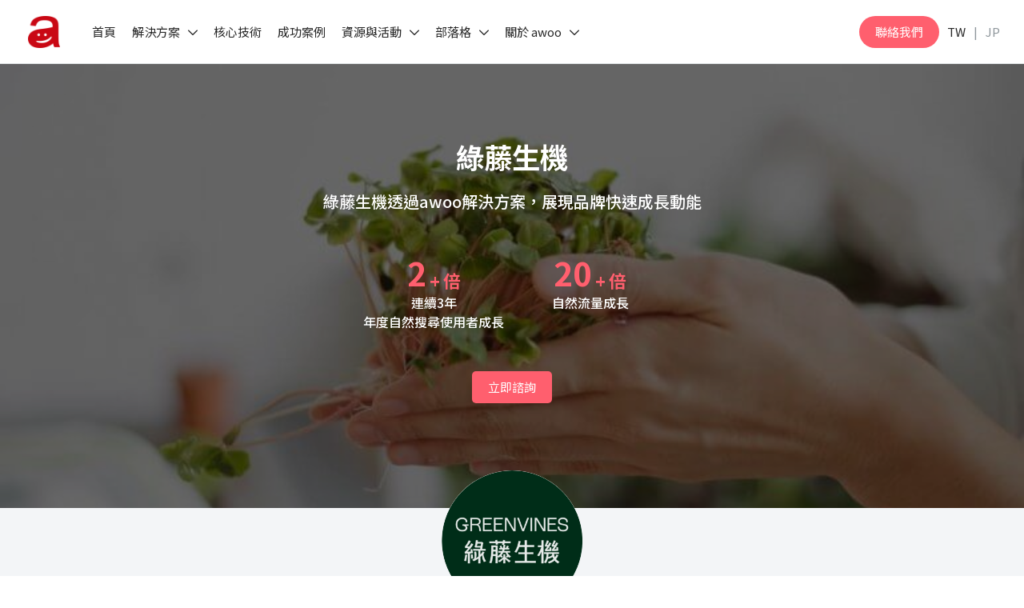

--- FILE ---
content_type: text/html; charset=UTF-8
request_url: https://www.awoo.ai/zh-hant/case-study/greenvines/
body_size: 50827
content:
<!DOCTYPE html>
<html lang="zh-hant" class="no-js">

<head>
    <meta charset="UTF-8">
<script type="text/javascript">
/* <![CDATA[ */
var gform;gform||(document.addEventListener("gform_main_scripts_loaded",function(){gform.scriptsLoaded=!0}),document.addEventListener("gform/theme/scripts_loaded",function(){gform.themeScriptsLoaded=!0}),window.addEventListener("DOMContentLoaded",function(){gform.domLoaded=!0}),gform={domLoaded:!1,scriptsLoaded:!1,themeScriptsLoaded:!1,isFormEditor:()=>"function"==typeof InitializeEditor,callIfLoaded:function(o){return!(!gform.domLoaded||!gform.scriptsLoaded||!gform.themeScriptsLoaded&&!gform.isFormEditor()||(gform.isFormEditor()&&console.warn("The use of gform.initializeOnLoaded() is deprecated in the form editor context and will be removed in Gravity Forms 3.1."),o(),0))},initializeOnLoaded:function(o){gform.callIfLoaded(o)||(document.addEventListener("gform_main_scripts_loaded",()=>{gform.scriptsLoaded=!0,gform.callIfLoaded(o)}),document.addEventListener("gform/theme/scripts_loaded",()=>{gform.themeScriptsLoaded=!0,gform.callIfLoaded(o)}),window.addEventListener("DOMContentLoaded",()=>{gform.domLoaded=!0,gform.callIfLoaded(o)}))},hooks:{action:{},filter:{}},addAction:function(o,r,e,t){gform.addHook("action",o,r,e,t)},addFilter:function(o,r,e,t){gform.addHook("filter",o,r,e,t)},doAction:function(o){gform.doHook("action",o,arguments)},applyFilters:function(o){return gform.doHook("filter",o,arguments)},removeAction:function(o,r){gform.removeHook("action",o,r)},removeFilter:function(o,r,e){gform.removeHook("filter",o,r,e)},addHook:function(o,r,e,t,n){null==gform.hooks[o][r]&&(gform.hooks[o][r]=[]);var d=gform.hooks[o][r];null==n&&(n=r+"_"+d.length),gform.hooks[o][r].push({tag:n,callable:e,priority:t=null==t?10:t})},doHook:function(r,o,e){var t;if(e=Array.prototype.slice.call(e,1),null!=gform.hooks[r][o]&&((o=gform.hooks[r][o]).sort(function(o,r){return o.priority-r.priority}),o.forEach(function(o){"function"!=typeof(t=o.callable)&&(t=window[t]),"action"==r?t.apply(null,e):e[0]=t.apply(null,e)})),"filter"==r)return e[0]},removeHook:function(o,r,t,n){var e;null!=gform.hooks[o][r]&&(e=(e=gform.hooks[o][r]).filter(function(o,r,e){return!!(null!=n&&n!=o.tag||null!=t&&t!=o.priority)}),gform.hooks[o][r]=e)}});
/* ]]> */
</script>

    <meta name="viewport" content="width=device-width, initial-scale=1">
    <link rel="profile" href="http://gmpg.org/xfn/11">
        <meta name='robots' content='index, follow, max-image-preview:large, max-snippet:-1, max-video-preview:-1' />
	<style>img:is([sizes="auto" i], [sizes^="auto," i]) { contain-intrinsic-size: 3000px 1500px }</style>
	
	<!-- This site is optimized with the Yoast SEO plugin v26.4 - https://yoast.com/wordpress/plugins/seo/ -->
	<title>綠藤生機透過 awoo 解決方案，展現品牌快速成長動能 - awoo</title>
<link data-rocket-prefetch href="https://js-na2.hs-banner.com" rel="dns-prefetch">
<link data-rocket-prefetch href="https://js-na2.usemessages.com" rel="dns-prefetch">
<link data-rocket-prefetch href="https://js-na2.hsadspixel.net" rel="dns-prefetch">
<link data-rocket-prefetch href="https://js-na2.hs-scripts.com" rel="dns-prefetch">
<link data-rocket-prefetch href="https://www.gstatic.com" rel="dns-prefetch">
<link data-rocket-prefetch href="https://js.hs-analytics.net" rel="dns-prefetch">
<link data-rocket-prefetch href="https://connect.facebook.net" rel="dns-prefetch">
<link data-rocket-prefetch href="https://www.youtube.com" rel="dns-prefetch">
<link data-rocket-prefetch href="https://assets.awoo.ai" rel="dns-prefetch">
<link data-rocket-prefetch href="https://maps.googleapis.com" rel="dns-prefetch">
<link data-rocket-prefetch href="https://www.googletagmanager.com" rel="dns-prefetch">
<link data-rocket-prefetch href="https://static.hotjar.com" rel="dns-prefetch">
<link data-rocket-prefetch href="https://media.awoo.ai" rel="dns-prefetch">
<link data-rocket-prefetch href="https://script.hotjar.com" rel="dns-prefetch">
<link data-rocket-prefetch href="https://www.google.com" rel="dns-prefetch">
<link data-rocket-prefetch href="https://images.dmca.com" rel="dns-prefetch"><link rel="preload" data-rocket-preload as="image" href="https://media.awoo.ai/live/wp-content/uploads/About_us_14-773x515-2.jpg" imagesrcset="https://media.awoo.ai/live/wp-content/uploads/About_us_14-773x515-2.jpg 773w, https://media.awoo.ai/live/wp-content/uploads/About_us_14-773x515-2-450x300.jpg 450w, https://media.awoo.ai/live/wp-content/uploads/About_us_14-773x515-2-768x512.jpg 768w" imagesizes="(max-width: 773px) 100vw, 773px" fetchpriority="high">
	<link rel="canonical" href="https://www.awoo.ai/zh-hant/case-study/greenvines/" />
	<meta property="og:locale" content="zh_TW" />
	<meta property="og:type" content="article" />
	<meta property="og:title" content="綠藤生機透過 awoo 解決方案，展現品牌快速成長動能 - awoo" />
	<meta property="og:description" content="綠藤生機 創辦人Harris：「沒有awoo，就沒有現在的綠藤。」 0 +倍 連續3年年度自然搜尋使用者成長 [&hellip;]" />
	<meta property="og:url" content="https://www.awoo.ai/zh-hant/case-study/greenvines/" />
	<meta property="og:site_name" content="awoo" />
	<meta property="article:modified_time" content="2025-12-16T03:26:40+00:00" />
	<meta property="og:image" content="https://media.awoo.ai/live/wp-content/uploads/About_us_14-773x515-2.jpg" />
	<meta property="og:image:width" content="773" />
	<meta property="og:image:height" content="515" />
	<meta property="og:image:type" content="image/jpeg" />
	<meta name="twitter:card" content="summary_large_image" />
	<meta name="twitter:label1" content="預估閱讀時間" />
	<meta name="twitter:data1" content="2 分鐘" />
	<script type="application/ld+json" class="yoast-schema-graph">{"@context":"https://schema.org","@graph":[{"@type":"WebPage","@id":"https://www.awoo.ai/zh-hant/case-study/greenvines/","url":"https://www.awoo.ai/zh-hant/case-study/greenvines/","name":"綠藤生機透過 awoo 解決方案，展現品牌快速成長動能 - awoo","isPartOf":{"@id":"https://www.awoo.ai/zh-hant/#website"},"primaryImageOfPage":{"@id":"https://www.awoo.ai/zh-hant/case-study/greenvines/#primaryimage"},"image":{"@id":"https://www.awoo.ai/zh-hant/case-study/greenvines/#primaryimage"},"thumbnailUrl":"https://media.awoo.ai/live/wp-content/uploads/About_us_14-773x515-2.jpg","datePublished":"2021-03-24T07:19:43+00:00","dateModified":"2025-12-16T03:26:40+00:00","breadcrumb":{"@id":"https://www.awoo.ai/zh-hant/case-study/greenvines/#breadcrumb"},"inLanguage":"zh-TW","potentialAction":[{"@type":"ReadAction","target":["https://www.awoo.ai/zh-hant/case-study/greenvines/"]}]},{"@type":"ImageObject","inLanguage":"zh-TW","@id":"https://www.awoo.ai/zh-hant/case-study/greenvines/#primaryimage","url":"https://media.awoo.ai/live/wp-content/uploads/About_us_14-773x515-2.jpg","contentUrl":"https://media.awoo.ai/live/wp-content/uploads/About_us_14-773x515-2.jpg","width":773,"height":515},{"@type":"BreadcrumbList","@id":"https://www.awoo.ai/zh-hant/case-study/greenvines/#breadcrumb","itemListElement":[{"@type":"ListItem","position":1,"name":"首頁","item":"https://www.awoo.ai/zh-hant/"},{"@type":"ListItem","position":2,"name":"成功案例","item":"https://www.awoo.ai/zh-hant/case-studies/"},{"@type":"ListItem","position":3,"name":"綠藤生機"}]},{"@type":"WebSite","@id":"https://www.awoo.ai/zh-hant/#website","url":"https://www.awoo.ai/zh-hant/","name":"awoo","description":"台灣 AI MarTech 領導品牌","potentialAction":[{"@type":"SearchAction","target":{"@type":"EntryPoint","urlTemplate":"https://www.awoo.ai/zh-hant/?s={search_term_string}"},"query-input":{"@type":"PropertyValueSpecification","valueRequired":true,"valueName":"search_term_string"}}],"inLanguage":"zh-TW"}]}</script>
	<!-- / Yoast SEO plugin. -->


<link rel='dns-prefetch' href='//maps.googleapis.com' />
<link rel='dns-prefetch' href='//www.youtube.com' />
<link rel='dns-prefetch' href='//cdn.jsdelivr.net' />

<style id='wp-emoji-styles-inline-css' type='text/css'>

	img.wp-smiley, img.emoji {
		display: inline !important;
		border: none !important;
		box-shadow: none !important;
		height: 1em !important;
		width: 1em !important;
		margin: 0 0.07em !important;
		vertical-align: -0.1em !important;
		background: none !important;
		padding: 0 !important;
	}
</style>
<link rel='stylesheet' id='wp-block-library-css' href='https://assets.awoo.ai/wp-includes/css/dist/block-library/style.min.css?ver=c07b134712cff797e2f36a2dafd2c5cb' type='text/css' media='all' />
<style id='classic-theme-styles-inline-css' type='text/css'>
/*! This file is auto-generated */
.wp-block-button__link{color:#fff;background-color:#32373c;border-radius:9999px;box-shadow:none;text-decoration:none;padding:calc(.667em + 2px) calc(1.333em + 2px);font-size:1.125em}.wp-block-file__button{background:#32373c;color:#fff;text-decoration:none}
</style>
<style id='global-styles-inline-css' type='text/css'>
:root{--wp--preset--aspect-ratio--square: 1;--wp--preset--aspect-ratio--4-3: 4/3;--wp--preset--aspect-ratio--3-4: 3/4;--wp--preset--aspect-ratio--3-2: 3/2;--wp--preset--aspect-ratio--2-3: 2/3;--wp--preset--aspect-ratio--16-9: 16/9;--wp--preset--aspect-ratio--9-16: 9/16;--wp--preset--color--black: #4D4D4D;--wp--preset--color--cyan-bluish-gray: #abb8c3;--wp--preset--color--white: #FFFFFF;--wp--preset--color--pale-pink: #f78da7;--wp--preset--color--vivid-red: #cf2e2e;--wp--preset--color--luminous-vivid-orange: #ff6900;--wp--preset--color--luminous-vivid-amber: #fcb900;--wp--preset--color--light-green-cyan: #7bdcb5;--wp--preset--color--vivid-green-cyan: #00d084;--wp--preset--color--pale-cyan-blue: #8ed1fc;--wp--preset--color--vivid-cyan-blue: #0693e3;--wp--preset--color--vivid-purple: #9b51e0;--wp--preset--color--dark-grey: #737373;--wp--preset--color--grey: #8E969B;--wp--preset--color--pink: #FF5F6E;--wp--preset--color--bg-light-grey: #F3F5F7;--wp--preset--color--bg-grey: #D2D7DC;--wp--preset--gradient--vivid-cyan-blue-to-vivid-purple: linear-gradient(135deg,rgba(6,147,227,1) 0%,rgb(155,81,224) 100%);--wp--preset--gradient--light-green-cyan-to-vivid-green-cyan: linear-gradient(135deg,rgb(122,220,180) 0%,rgb(0,208,130) 100%);--wp--preset--gradient--luminous-vivid-amber-to-luminous-vivid-orange: linear-gradient(135deg,rgba(252,185,0,1) 0%,rgba(255,105,0,1) 100%);--wp--preset--gradient--luminous-vivid-orange-to-vivid-red: linear-gradient(135deg,rgba(255,105,0,1) 0%,rgb(207,46,46) 100%);--wp--preset--gradient--very-light-gray-to-cyan-bluish-gray: linear-gradient(135deg,rgb(238,238,238) 0%,rgb(169,184,195) 100%);--wp--preset--gradient--cool-to-warm-spectrum: linear-gradient(135deg,rgb(74,234,220) 0%,rgb(151,120,209) 20%,rgb(207,42,186) 40%,rgb(238,44,130) 60%,rgb(251,105,98) 80%,rgb(254,248,76) 100%);--wp--preset--gradient--blush-light-purple: linear-gradient(135deg,rgb(255,206,236) 0%,rgb(152,150,240) 100%);--wp--preset--gradient--blush-bordeaux: linear-gradient(135deg,rgb(254,205,165) 0%,rgb(254,45,45) 50%,rgb(107,0,62) 100%);--wp--preset--gradient--luminous-dusk: linear-gradient(135deg,rgb(255,203,112) 0%,rgb(199,81,192) 50%,rgb(65,88,208) 100%);--wp--preset--gradient--pale-ocean: linear-gradient(135deg,rgb(255,245,203) 0%,rgb(182,227,212) 50%,rgb(51,167,181) 100%);--wp--preset--gradient--electric-grass: linear-gradient(135deg,rgb(202,248,128) 0%,rgb(113,206,126) 100%);--wp--preset--gradient--midnight: linear-gradient(135deg,rgb(2,3,129) 0%,rgb(40,116,252) 100%);--wp--preset--font-size--small: 13px;--wp--preset--font-size--medium: 20px;--wp--preset--font-size--large: 36px;--wp--preset--font-size--x-large: 42px;--wp--preset--spacing--20: 0.44rem;--wp--preset--spacing--30: 0.67rem;--wp--preset--spacing--40: 1rem;--wp--preset--spacing--50: 1.5rem;--wp--preset--spacing--60: 2.25rem;--wp--preset--spacing--70: 3.38rem;--wp--preset--spacing--80: 5.06rem;--wp--preset--shadow--natural: 6px 6px 9px rgba(0, 0, 0, 0.2);--wp--preset--shadow--deep: 12px 12px 50px rgba(0, 0, 0, 0.4);--wp--preset--shadow--sharp: 6px 6px 0px rgba(0, 0, 0, 0.2);--wp--preset--shadow--outlined: 6px 6px 0px -3px rgba(255, 255, 255, 1), 6px 6px rgba(0, 0, 0, 1);--wp--preset--shadow--crisp: 6px 6px 0px rgba(0, 0, 0, 1);}:where(.is-layout-flex){gap: 0.5em;}:where(.is-layout-grid){gap: 0.5em;}body .is-layout-flex{display: flex;}.is-layout-flex{flex-wrap: wrap;align-items: center;}.is-layout-flex > :is(*, div){margin: 0;}body .is-layout-grid{display: grid;}.is-layout-grid > :is(*, div){margin: 0;}:where(.wp-block-columns.is-layout-flex){gap: 2em;}:where(.wp-block-columns.is-layout-grid){gap: 2em;}:where(.wp-block-post-template.is-layout-flex){gap: 1.25em;}:where(.wp-block-post-template.is-layout-grid){gap: 1.25em;}.has-black-color{color: var(--wp--preset--color--black) !important;}.has-cyan-bluish-gray-color{color: var(--wp--preset--color--cyan-bluish-gray) !important;}.has-white-color{color: var(--wp--preset--color--white) !important;}.has-pale-pink-color{color: var(--wp--preset--color--pale-pink) !important;}.has-vivid-red-color{color: var(--wp--preset--color--vivid-red) !important;}.has-luminous-vivid-orange-color{color: var(--wp--preset--color--luminous-vivid-orange) !important;}.has-luminous-vivid-amber-color{color: var(--wp--preset--color--luminous-vivid-amber) !important;}.has-light-green-cyan-color{color: var(--wp--preset--color--light-green-cyan) !important;}.has-vivid-green-cyan-color{color: var(--wp--preset--color--vivid-green-cyan) !important;}.has-pale-cyan-blue-color{color: var(--wp--preset--color--pale-cyan-blue) !important;}.has-vivid-cyan-blue-color{color: var(--wp--preset--color--vivid-cyan-blue) !important;}.has-vivid-purple-color{color: var(--wp--preset--color--vivid-purple) !important;}.has-black-background-color{background-color: var(--wp--preset--color--black) !important;}.has-cyan-bluish-gray-background-color{background-color: var(--wp--preset--color--cyan-bluish-gray) !important;}.has-white-background-color{background-color: var(--wp--preset--color--white) !important;}.has-pale-pink-background-color{background-color: var(--wp--preset--color--pale-pink) !important;}.has-vivid-red-background-color{background-color: var(--wp--preset--color--vivid-red) !important;}.has-luminous-vivid-orange-background-color{background-color: var(--wp--preset--color--luminous-vivid-orange) !important;}.has-luminous-vivid-amber-background-color{background-color: var(--wp--preset--color--luminous-vivid-amber) !important;}.has-light-green-cyan-background-color{background-color: var(--wp--preset--color--light-green-cyan) !important;}.has-vivid-green-cyan-background-color{background-color: var(--wp--preset--color--vivid-green-cyan) !important;}.has-pale-cyan-blue-background-color{background-color: var(--wp--preset--color--pale-cyan-blue) !important;}.has-vivid-cyan-blue-background-color{background-color: var(--wp--preset--color--vivid-cyan-blue) !important;}.has-vivid-purple-background-color{background-color: var(--wp--preset--color--vivid-purple) !important;}.has-black-border-color{border-color: var(--wp--preset--color--black) !important;}.has-cyan-bluish-gray-border-color{border-color: var(--wp--preset--color--cyan-bluish-gray) !important;}.has-white-border-color{border-color: var(--wp--preset--color--white) !important;}.has-pale-pink-border-color{border-color: var(--wp--preset--color--pale-pink) !important;}.has-vivid-red-border-color{border-color: var(--wp--preset--color--vivid-red) !important;}.has-luminous-vivid-orange-border-color{border-color: var(--wp--preset--color--luminous-vivid-orange) !important;}.has-luminous-vivid-amber-border-color{border-color: var(--wp--preset--color--luminous-vivid-amber) !important;}.has-light-green-cyan-border-color{border-color: var(--wp--preset--color--light-green-cyan) !important;}.has-vivid-green-cyan-border-color{border-color: var(--wp--preset--color--vivid-green-cyan) !important;}.has-pale-cyan-blue-border-color{border-color: var(--wp--preset--color--pale-cyan-blue) !important;}.has-vivid-cyan-blue-border-color{border-color: var(--wp--preset--color--vivid-cyan-blue) !important;}.has-vivid-purple-border-color{border-color: var(--wp--preset--color--vivid-purple) !important;}.has-vivid-cyan-blue-to-vivid-purple-gradient-background{background: var(--wp--preset--gradient--vivid-cyan-blue-to-vivid-purple) !important;}.has-light-green-cyan-to-vivid-green-cyan-gradient-background{background: var(--wp--preset--gradient--light-green-cyan-to-vivid-green-cyan) !important;}.has-luminous-vivid-amber-to-luminous-vivid-orange-gradient-background{background: var(--wp--preset--gradient--luminous-vivid-amber-to-luminous-vivid-orange) !important;}.has-luminous-vivid-orange-to-vivid-red-gradient-background{background: var(--wp--preset--gradient--luminous-vivid-orange-to-vivid-red) !important;}.has-very-light-gray-to-cyan-bluish-gray-gradient-background{background: var(--wp--preset--gradient--very-light-gray-to-cyan-bluish-gray) !important;}.has-cool-to-warm-spectrum-gradient-background{background: var(--wp--preset--gradient--cool-to-warm-spectrum) !important;}.has-blush-light-purple-gradient-background{background: var(--wp--preset--gradient--blush-light-purple) !important;}.has-blush-bordeaux-gradient-background{background: var(--wp--preset--gradient--blush-bordeaux) !important;}.has-luminous-dusk-gradient-background{background: var(--wp--preset--gradient--luminous-dusk) !important;}.has-pale-ocean-gradient-background{background: var(--wp--preset--gradient--pale-ocean) !important;}.has-electric-grass-gradient-background{background: var(--wp--preset--gradient--electric-grass) !important;}.has-midnight-gradient-background{background: var(--wp--preset--gradient--midnight) !important;}.has-small-font-size{font-size: var(--wp--preset--font-size--small) !important;}.has-medium-font-size{font-size: var(--wp--preset--font-size--medium) !important;}.has-large-font-size{font-size: var(--wp--preset--font-size--large) !important;}.has-x-large-font-size{font-size: var(--wp--preset--font-size--x-large) !important;}
:where(.wp-block-post-template.is-layout-flex){gap: 1.25em;}:where(.wp-block-post-template.is-layout-grid){gap: 1.25em;}
:where(.wp-block-columns.is-layout-flex){gap: 2em;}:where(.wp-block-columns.is-layout-grid){gap: 2em;}
:root :where(.wp-block-pullquote){font-size: 1.5em;line-height: 1.6;}
</style>
<link data-minify="1" rel='stylesheet' id='wp-faq-schema-jquery-ui-css' href='https://assets.awoo.ai/wp-content/cache/min/1/wp-content/plugins/faq-schema-for-pages-and-posts/css/jquery-ui.css?ver=1767837764' type='text/css' media='all' />
<link data-minify="1" rel='stylesheet' id='fancybox-css' href='https://assets.awoo.ai/wp-content/cache/min/1/npm/@fancyapps/ui/dist/fancybox.css?ver=1767837764' type='text/css' media='all' />
<link data-minify="1" rel='stylesheet' id='theme-style-css' href='https://assets.awoo.ai/wp-content/cache/min/1/wp-content/themes/innovext/assets/dist/css/main.min.css?ver=1767837764' type='text/css' media='all' />
<script type="text/javascript" src="https://assets.awoo.ai/wp-includes/js/jquery/jquery.min.js?ver=3.7.1" id="jquery-core-js"></script>
<script type="text/javascript" src="https://assets.awoo.ai/wp-includes/js/jquery/jquery-migrate.min.js?ver=3.4.1" id="jquery-migrate-js"></script>
<script type="text/javascript" src="https://maps.googleapis.com/maps/api/js?key=AIzaSyD8DeGe8XULyaEoqya-Uf098SEmQUeoL-s&amp;ver=c07b134712cff797e2f36a2dafd2c5cb" id="google-map-api-js"></script>
<script type="text/javascript" src="https://www.youtube.com/iframe_api?ver=c07b134712cff797e2f36a2dafd2c5cb" id="youtube-api-js"></script>
<link rel="https://api.w.org/" href="https://www.awoo.ai/zh-hant/wp-json/" /><link rel="EditURI" type="application/rsd+xml" title="RSD" href="https://www.awoo.ai/xmlrpc.php?rsd" />

<link rel='shortlink' href='https://www.awoo.ai/zh-hant/?p=27880' />
<link rel="alternate" title="oEmbed (JSON)" type="application/json+oembed" href="https://www.awoo.ai/zh-hant/wp-json/oembed/1.0/embed?url=https%3A%2F%2Fwww.awoo.ai%2Fzh-hant%2Fcase-study%2Fgreenvines%2F" />
<link rel="alternate" title="oEmbed (XML)" type="text/xml+oembed" href="https://www.awoo.ai/zh-hant/wp-json/oembed/1.0/embed?url=https%3A%2F%2Fwww.awoo.ai%2Fzh-hant%2Fcase-study%2Fgreenvines%2F&#038;format=xml" />
<meta name="generator" content="WPML ver:4.8.5 stt:61;" />
<meta name="facebook-domain-verification" content="n5wzf6o7cl89qd6ohah4rzceaz9w3s" /><style>@charset "UTF-8";*,:after,:before{box-sizing:border-box}@media (prefers-reduced-motion:no-preference){:root{scroll-behavior:smooth}}body{-webkit-text-size-adjust:100%;-webkit-tap-highlight-color:rgba(0,0,0,0);background-color:var(--bs-body-bg);color:var(--bs-body-color);font-family:var(--bs-body-font-family);font-size:var(--bs-body-font-size);font-weight:var(--bs-body-font-weight);line-height:var(--bs-body-line-height);margin:0;text-align:var(--bs-body-text-align)}hr{border:0;border-top:1px solid;color:inherit;margin:1rem 0;opacity:.25}h1,h2,h3,h4,h5,h6{font-weight:500;line-height:1.2;margin-bottom:.5rem;margin-top:0}h1{font-size:calc(1.375rem + 1.5vw)}@media (min-width:1200px){h1{font-size:2.5rem}}h2{font-size:calc(1.325rem + .9vw)}@media (min-width:1200px){h2{font-size:2rem}}h3{font-size:calc(1.3rem + .6vw)}@media (min-width:1200px){h3{font-size:1.75rem}}h4{font-size:calc(1.275rem + .3vw)}@media (min-width:1200px){h4{font-size:1.5rem}}h5{font-size:1.25rem}h6{font-size:1rem}p{margin-bottom:1rem;margin-top:0}abbr[title]{cursor:help;-webkit-text-decoration:underline dotted;text-decoration:underline dotted;-webkit-text-decoration-skip-ink:none;text-decoration-skip-ink:none}address{font-style:normal;line-height:inherit;margin-bottom:1rem}ol,ul{padding-left:2rem}dl,ol,ul{margin-bottom:1rem;margin-top:0}ol ol,ol ul,ul ol,ul ul{margin-bottom:0}dt{font-weight:700}dd{margin-bottom:.5rem;margin-left:0}blockquote{margin:0 0 1rem}b,strong{font-weight:bolder}small{font-size:.875em}mark{background-color:var(--bs-highlight-bg);padding:.1875em}sub,sup{font-size:.75em;line-height:0;position:relative;vertical-align:baseline}sub{bottom:-.25em}sup{top:-.5em}a{color:var(--bs-link-color);text-decoration:underline}a:hover{color:var(--bs-link-hover-color)}a:not([href]):not([class]),a:not([href]):not([class]):hover{color:inherit;text-decoration:none}code,kbd,pre,samp{font-family:var(--bs-font-monospace);font-size:1em}pre{display:block;font-size:.875em;margin-bottom:1rem;margin-top:0;overflow:auto}pre code{color:inherit;font-size:inherit;word-break:normal}code{word-wrap:break-word;color:var(--bs-code-color);font-size:.875em}a>code{color:inherit}kbd{background-color:var(--bs-body-color);border-radius:.25rem;color:var(--bs-body-bg);font-size:.875em;padding:.1875rem .375rem}kbd kbd{font-size:1em;padding:0}figure{margin:0 0 1rem}img,svg{vertical-align:middle}table{border-collapse:collapse;caption-side:bottom}caption{color:#6c757d;padding-bottom:.5rem;padding-top:.5rem;text-align:left}th{text-align:inherit;text-align:-webkit-match-parent}tbody,td,tfoot,th,thead,tr{border:0 solid;border-color:inherit}label{display:inline-block}button{border-radius:0}button:focus:not(:focus-visible){outline:0}button,input,optgroup,select,textarea{font-family:inherit;font-size:inherit;line-height:inherit;margin:0}button,select{text-transform:none}[role=button]{cursor:pointer}select{word-wrap:normal}select:disabled{opacity:1}[list]:not([type=date]):not([type=datetime-local]):not([type=month]):not([type=week]):not([type=time])::-webkit-calendar-picker-indicator{display:none!important}[type=button],[type=reset],[type=submit],button{-webkit-appearance:button}[type=button]:not(:disabled),[type=reset]:not(:disabled),[type=submit]:not(:disabled),button:not(:disabled){cursor:pointer}::-moz-focus-inner{border-style:none;padding:0}textarea{resize:vertical}fieldset{border:0;margin:0;min-width:0;padding:0}legend{float:left;font-size:calc(1.275rem + .3vw);line-height:inherit;margin-bottom:.5rem;padding:0;width:100%}@media (min-width:1200px){legend{font-size:1.5rem}}legend+*{clear:left}::-webkit-datetime-edit-day-field,::-webkit-datetime-edit-fields-wrapper,::-webkit-datetime-edit-hour-field,::-webkit-datetime-edit-minute,::-webkit-datetime-edit-month-field,::-webkit-datetime-edit-text,::-webkit-datetime-edit-year-field{padding:0}::-webkit-inner-spin-button{height:auto}[type=search]{-webkit-appearance:textfield;outline-offset:-2px}::-webkit-search-decoration{-webkit-appearance:none}::-webkit-color-swatch-wrapper{padding:0}::file-selector-button{-webkit-appearance:button;font:inherit}output{display:inline-block}iframe{border:0}summary{cursor:pointer;display:list-item}progress{vertical-align:baseline}[hidden]{display:none!important}.container,.container-fluid,.container-lg,.container-md,.container-sm,.container-xl,.container-xxl{--bs-gutter-x:1.5rem}@media (min-width:576px){.container,.container-sm{max-width:540px}}@media (min-width:768px){.container,.container-md,.container-sm{max-width:720px}}@media (min-width:992px){.container,.container-lg,.container-md,.container-sm{max-width:960px}}@media (min-width:1200px){.container,.container-lg,.container-md,.container-sm,.container-xl{max-width:1140px}}@media (min-width:1400px){.container,.container-lg,.container-md,.container-sm,.container-xl,.container-xxl{max-width:1320px}}.row{--bs-gutter-x:1.5rem}.table{--bs-table-color:var(--bs-body-color);--bs-table-bg:transparent;--bs-table-border-color:var(--bs-border-color);--bs-table-accent-bg:transparent;--bs-table-striped-color:var(--bs-body-color);--bs-table-striped-bg:rgba(0,0,0,.05);--bs-table-active-color:var(--bs-body-color);--bs-table-active-bg:rgba(0,0,0,.1);--bs-table-hover-color:var(--bs-body-color);--bs-table-hover-bg:rgba(0,0,0,.075);border-color:var(--bs-table-border-color);color:var(--bs-table-color);margin-bottom:1rem;vertical-align:top;width:100%}.table>:not(caption)>*>*{background-color:var(--bs-table-bg);border-bottom-width:1px;box-shadow:inset 0 0 0 9999px var(--bs-table-accent-bg);padding:.5rem}.table>tbody{vertical-align:inherit}.table>thead{vertical-align:bottom}.table-group-divider{border-top:2px solid}.caption-top{caption-side:top}.table-sm>:not(caption)>*>*{padding:.25rem}.table-bordered>:not(caption)>*{border-width:1px 0}.table-bordered>:not(caption)>*>*{border-width:0 1px}.table-borderless>:not(caption)>*>*{border-bottom-width:0}.table-borderless>:not(:first-child){border-top-width:0}.table-striped-columns>:not(caption)>tr>:nth-child(2n),.table-striped>tbody>tr:nth-of-type(odd)>*{--bs-table-accent-bg:var(--bs-table-striped-bg);color:var(--bs-table-striped-color)}.table-active{--bs-table-accent-bg:var(--bs-table-active-bg);color:var(--bs-table-active-color)}.table-hover>tbody>tr:hover>*{--bs-table-accent-bg:var(--bs-table-hover-bg);color:var(--bs-table-hover-color)}.table-primary{--bs-table-color:#000;--bs-table-bg:#cfe2ff;--bs-table-border-color:#bacbe6;--bs-table-striped-bg:#c5d7f2;--bs-table-striped-color:#000;--bs-table-active-bg:#bacbe6;--bs-table-active-color:#000;--bs-table-hover-bg:#bfd1ec;--bs-table-hover-color:#000}.table-primary,.table-secondary{border-color:var(--bs-table-border-color);color:var(--bs-table-color)}.table-secondary{--bs-table-color:#000;--bs-table-bg:#e2e3e5;--bs-table-border-color:#cbccce;--bs-table-striped-bg:#d7d8da;--bs-table-striped-color:#000;--bs-table-active-bg:#cbccce;--bs-table-active-color:#000;--bs-table-hover-bg:#d1d2d4;--bs-table-hover-color:#000}.table-success{--bs-table-color:#000;--bs-table-bg:#d1e7dd;--bs-table-border-color:#bcd0c7;--bs-table-striped-bg:#c7dbd2;--bs-table-striped-color:#000;--bs-table-active-bg:#bcd0c7;--bs-table-active-color:#000;--bs-table-hover-bg:#c1d6cc;--bs-table-hover-color:#000}.table-info,.table-success{border-color:var(--bs-table-border-color);color:var(--bs-table-color)}.table-info{--bs-table-color:#000;--bs-table-bg:#cff4fc;--bs-table-border-color:#badce3;--bs-table-striped-bg:#c5e8ef;--bs-table-striped-color:#000;--bs-table-active-bg:#badce3;--bs-table-active-color:#000;--bs-table-hover-bg:#bfe2e9;--bs-table-hover-color:#000}.table-warning{--bs-table-color:#000;--bs-table-bg:#fff3cd;--bs-table-border-color:#e6dbb9;--bs-table-striped-bg:#f2e7c3;--bs-table-striped-color:#000;--bs-table-active-bg:#e6dbb9;--bs-table-active-color:#000;--bs-table-hover-bg:#ece1be;--bs-table-hover-color:#000}.table-danger,.table-warning{border-color:var(--bs-table-border-color);color:var(--bs-table-color)}.table-danger{--bs-table-color:#000;--bs-table-bg:#f8d7da;--bs-table-border-color:#dfc2c4;--bs-table-striped-bg:#eccccf;--bs-table-striped-color:#000;--bs-table-active-bg:#dfc2c4;--bs-table-active-color:#000;--bs-table-hover-bg:#e5c7ca;--bs-table-hover-color:#000}.table-light{--bs-table-color:#000;--bs-table-bg:#f8f9fa;--bs-table-border-color:#dfe0e1;--bs-table-striped-bg:#ecedee;--bs-table-striped-color:#000;--bs-table-active-bg:#dfe0e1;--bs-table-active-color:#000;--bs-table-hover-bg:#e5e6e7;--bs-table-hover-color:#000}.table-dark,.table-light{border-color:var(--bs-table-border-color);color:var(--bs-table-color)}.table-dark{--bs-table-color:#fff;--bs-table-bg:#212529;--bs-table-border-color:#373b3e;--bs-table-striped-bg:#2c3034;--bs-table-striped-color:#fff;--bs-table-active-bg:#373b3e;--bs-table-active-color:#fff;--bs-table-hover-bg:#323539;--bs-table-hover-color:#fff}.table-responsive{-webkit-overflow-scrolling:touch;overflow-x:auto}@media (max-width:575.98px){.table-responsive-sm{-webkit-overflow-scrolling:touch;overflow-x:auto}}@media (max-width:767.98px){.table-responsive-md{-webkit-overflow-scrolling:touch;overflow-x:auto}}@media (max-width:991.98px){.table-responsive-lg{-webkit-overflow-scrolling:touch;overflow-x:auto}}@media (max-width:1199.98px){.table-responsive-xl{-webkit-overflow-scrolling:touch;overflow-x:auto}}@media (max-width:1399.98px){.table-responsive-xxl{-webkit-overflow-scrolling:touch;overflow-x:auto}}.clearfix:after{clear:both;content:"";display:block}.ratio{position:relative;width:100%}.ratio:before{content:"";display:block;padding-top:var(--bs-aspect-ratio)}.ratio>*{height:100%;left:0;position:absolute;top:0;width:100%}.ratio-1x1{--bs-aspect-ratio:100%}.ratio-4x3{--bs-aspect-ratio:75%}.ratio-16x9{--bs-aspect-ratio:56.25%}.ratio-21x9{--bs-aspect-ratio:42.8571428571%}.stretched-link:after{bottom:0;content:"";left:0;position:absolute;right:0;top:0;z-index:1}.visually-hidden,.visually-hidden-focusable:not(:focus):not(:focus-within){clip:rect(0,0,0,0)!important;border:0!important;height:1px!important;margin:-1px!important;overflow:hidden!important;padding:0!important;position:absolute!important;white-space:nowrap!important;width:1px!important}.align-baseline{vertical-align:baseline!important}.align-top{vertical-align:top!important}.align-middle{vertical-align:middle!important}.align-bottom{vertical-align:bottom!important}.align-text-bottom{vertical-align:text-bottom!important}.align-text-top{vertical-align:text-top!important}.float-start{float:left!important}.float-end{float:right!important}.float-none{float:none!important}.opacity-0{opacity:0!important}.opacity-25{opacity:.25!important}.opacity-50{opacity:.5!important}.opacity-75{opacity:.75!important}.opacity-100{opacity:1!important}.overflow-auto{overflow:auto!important}.overflow-hidden{overflow:hidden!important}.overflow-visible{overflow:visible!important}.overflow-scroll{overflow:scroll!important}.d-inline{display:inline!important}.d-inline-block{display:inline-block!important}.d-block{display:block!important}.d-grid{display:grid!important}.d-table{display:table!important}.d-table-row{display:table-row!important}.d-table-cell{display:table-cell!important}.d-flex{display:flex!important}.d-inline-flex{display:inline-flex!important}.d-none{display:none!important}.shadow{box-shadow:0 .5rem 1rem rgba(0,0,0,.15)!important}.shadow-sm{box-shadow:0 .125rem .25rem rgba(0,0,0,.075)!important}.shadow-lg{box-shadow:0 1rem 3rem rgba(0,0,0,.175)!important}.shadow-none{box-shadow:none!important}.position-static{position:static!important}.position-relative{position:relative!important}.position-absolute{position:absolute!important}.position-fixed{position:fixed!important}.position-sticky{position:sticky!important}.rel{position:relative!important}.abs{position:absolute!important}.sticky{position:sticky!important}.fixed{position:fixed!important}.top-0{top:0!important}.top-50{top:50%!important}.top-100{top:100%!important}.bottom-0{bottom:0!important}.bottom-50{bottom:50%!important}.bottom-100{bottom:100%!important}.start-0{left:0!important}.start-50{left:50%!important}.start-100{left:100%!important}.end-0{right:0!important}.end-50{right:50%!important}.end-100{right:100%!important}.translate-middle{transform:translate(-50%,-50%)!important}.translate-middle-x{transform:translateX(-50%)!important}.translate-middle-y{transform:translateY(-50%)!important}.border{border:1px solid #dee2e6!important}.border-0{border:0!important}.border-top{border-top:1px solid #dee2e6!important}.border-top-0{border-top:0!important}.border-end{border-right:1px solid #dee2e6!important}.border-end-0{border-right:0!important}.border-bottom{border-bottom:1px solid #dee2e6!important}.border-bottom-0{border-bottom:0!important}.border-start{border-left:1px solid #dee2e6!important}.border-start-0{border-left:0!important}.border-primary{border-color:#0d6efd!important}.border-secondary{border-color:#6c757d!important}.border-success{border-color:#198754!important}.border-info{border-color:#0dcaf0!important}.border-warning{border-color:#ffc107!important}.border-danger{border-color:#dc3545!important}.border-light{border-color:#f8f9fa!important}.border-dark{border-color:#212529!important}.border-white{border-color:#fff!important}.border-1{border-width:1px!important}.border-2{border-width:2px!important}.border-3{border-width:3px!important}.border-4{border-width:4px!important}.border-5{border-width:5px!important}.w-25{width:25%!important}.w-50{width:50%!important}.w-75{width:75%!important}.w-100{width:100%!important}.w-auto{width:auto!important}.mw-100{max-width:100%!important}.vw-100{width:100vw!important}.min-vw-100{min-width:100vw!important}.h-25{height:25%!important}.h-50{height:50%!important}.h-75{height:75%!important}.h-100{height:100%!important}.h-auto{height:auto!important}.mh-100{max-height:100%!important}.vh-100{height:100vh!important}.min-vh-100{min-height:100vh!important}.flex-fill{flex:1 1 auto!important}.flex-row{flex-direction:row!important}.flex-column{flex-direction:column!important}.flex-row-reverse{flex-direction:row-reverse!important}.flex-column-reverse{flex-direction:column-reverse!important}.flex-grow-0{flex-grow:0!important}.flex-grow-1{flex-grow:1!important}.flex-shrink-0{flex-shrink:0!important}.flex-shrink-1{flex-shrink:1!important}.flex-wrap{flex-wrap:wrap!important}.flex-nowrap{flex-wrap:nowrap!important}.flex-wrap-reverse{flex-wrap:wrap-reverse!important}.gap-0{gap:0!important}.gap-1{gap:.25rem!important}.gap-2{gap:.5rem!important}.gap-3{gap:1rem!important}.gap-4{gap:1.5rem!important}.gap-5{gap:3rem!important}.justify-content-start{justify-content:flex-start!important}.justify-content-end{justify-content:flex-end!important}.justify-content-center{justify-content:center!important}.justify-content-between{justify-content:space-between!important}.justify-content-around{justify-content:space-around!important}.justify-content-evenly{justify-content:space-evenly!important}.align-items-start{align-items:flex-start!important}.align-items-end{align-items:flex-end!important}.align-items-center{align-items:center!important}.align-items-baseline{align-items:baseline!important}.align-items-stretch{align-items:stretch!important}.align-content-start{align-content:flex-start!important}.align-content-end{align-content:flex-end!important}.align-content-center{align-content:center!important}.align-content-between{align-content:space-between!important}.align-content-around{align-content:space-around!important}.align-content-stretch{align-content:stretch!important}.align-self-auto{align-self:auto!important}.align-self-start{align-self:flex-start!important}.align-self-end{align-self:flex-end!important}.align-self-center{align-self:center!important}.align-self-baseline{align-self:baseline!important}.align-self-stretch{align-self:stretch!important}.order-first{order:-1!important}.order-0{order:0!important}.order-1{order:1!important}.order-2{order:2!important}.order-3{order:3!important}.order-4{order:4!important}.order-5{order:5!important}.order-last{order:6!important}.m-0{margin:0!important}.m-1{margin:.25rem!important}.m-2{margin:.5rem!important}.m-3{margin:1rem!important}.m-4{margin:1.5rem!important}.m-5{margin:3rem!important}.m-auto{margin:auto!important}.mx-0{margin-left:0!important;margin-right:0!important}.mx-1{margin-left:.25rem!important;margin-right:.25rem!important}.mx-2{margin-left:.5rem!important;margin-right:.5rem!important}.mx-3{margin-left:1rem!important;margin-right:1rem!important}.mx-4{margin-left:1.5rem!important;margin-right:1.5rem!important}.mx-5{margin-left:3rem!important;margin-right:3rem!important}.mx-auto{margin-left:auto!important;margin-right:auto!important}.my-0{margin-bottom:0!important;margin-top:0!important}.my-1{margin-bottom:.25rem!important;margin-top:.25rem!important}.my-2{margin-bottom:.5rem!important;margin-top:.5rem!important}.my-3{margin-bottom:1rem!important;margin-top:1rem!important}.my-4{margin-bottom:1.5rem!important;margin-top:1.5rem!important}.my-5{margin-bottom:3rem!important;margin-top:3rem!important}.my-auto{margin-bottom:auto!important;margin-top:auto!important}.mt-0{margin-top:0!important}.mt-1{margin-top:.25rem!important}.mt-2{margin-top:.5rem!important}.mt-3{margin-top:1rem!important}.mt-4{margin-top:1.5rem!important}.mt-5{margin-top:3rem!important}.mt-auto{margin-top:auto!important}.me-0{margin-right:0!important}.me-1{margin-right:.25rem!important}.me-2{margin-right:.5rem!important}.me-3{margin-right:1rem!important}.me-4{margin-right:1.5rem!important}.me-5{margin-right:3rem!important}.me-auto{margin-right:auto!important}.mb-0{margin-bottom:0!important}.mb-1{margin-bottom:.25rem!important}.mb-2{margin-bottom:.5rem!important}.mb-3{margin-bottom:1rem!important}.mb-4{margin-bottom:1.5rem!important}.mb-5{margin-bottom:3rem!important}.mb-auto{margin-bottom:auto!important}.ms-0{margin-left:0!important}.ms-1{margin-left:.25rem!important}.ms-2{margin-left:.5rem!important}.ms-3{margin-left:1rem!important}.ms-4{margin-left:1.5rem!important}.ms-5{margin-left:3rem!important}.ms-auto{margin-left:auto!important}.p-0{padding:0!important}.p-1{padding:.25rem!important}.p-2{padding:.5rem!important}.p-3{padding:1rem!important}.p-4{padding:1.5rem!important}.p-5{padding:3rem!important}.px-0{padding-left:0!important;padding-right:0!important}.px-1{padding-left:.25rem!important;padding-right:.25rem!important}.px-2{padding-left:.5rem!important;padding-right:.5rem!important}.px-3{padding-left:1rem!important;padding-right:1rem!important}.px-4{padding-left:1.5rem!important;padding-right:1.5rem!important}.px-5{padding-left:3rem!important;padding-right:3rem!important}.py-0{padding-bottom:0!important;padding-top:0!important}.py-1{padding-bottom:.25rem!important;padding-top:.25rem!important}.py-2{padding-bottom:.5rem!important;padding-top:.5rem!important}.py-3{padding-bottom:1rem!important;padding-top:1rem!important}.py-4{padding-bottom:1.5rem!important;padding-top:1.5rem!important}.py-5{padding-bottom:3rem!important;padding-top:3rem!important}.pt-0{padding-top:0!important}.pt-1{padding-top:.25rem!important}.pt-2{padding-top:.5rem!important}.pt-3{padding-top:1rem!important}.pt-4{padding-top:1.5rem!important}.pt-5{padding-top:3rem!important}.pe-0{padding-right:0!important}.pe-1{padding-right:.25rem!important}.pe-2{padding-right:.5rem!important}.pe-3{padding-right:1rem!important}.pe-4{padding-right:1.5rem!important}.pe-5{padding-right:3rem!important}.pb-0{padding-bottom:0!important}.pb-1{padding-bottom:.25rem!important}.pb-2{padding-bottom:.5rem!important}.pb-3{padding-bottom:1rem!important}.pb-4{padding-bottom:1.5rem!important}.pb-5{padding-bottom:3rem!important}.ps-0{padding-left:0!important}.ps-1{padding-left:.25rem!important}.ps-2{padding-left:.5rem!important}.ps-3{padding-left:1rem!important}.ps-4{padding-left:1.5rem!important}.ps-5{padding-left:3rem!important}.font-monospace{font-family:var(--bs-font-monospace)!important}.fs-1{font-size:calc(1.375rem + 1.5vw)!important}.fs-2{font-size:calc(1.325rem + .9vw)!important}.fs-3{font-size:calc(1.3rem + .6vw)!important}.fs-4{font-size:calc(1.275rem + .3vw)!important}.fs-5{font-size:1.25rem!important}.fs-6{font-size:1rem!important}.fst-italic{font-style:italic!important}.fst-normal{font-style:normal!important}.fw-light{font-weight:300!important}.fw-lighter{font-weight:lighter!important}.fw-normal{font-weight:400!important}.fw-bold{font-weight:700!important}.fw-bolder{font-weight:bolder!important}.lh-1{line-height:1!important}.lh-sm{line-height:1.25!important}.lh-base{line-height:1.5!important}.lh-lg{line-height:2!important}.text-start{text-align:left!important}.text-end{text-align:right!important}.text-center{text-align:center!important}.text-decoration-none{text-decoration:none!important}.text-decoration-underline{text-decoration:underline!important}.text-decoration-line-through{text-decoration:line-through!important}.text-lowercase{text-transform:lowercase!important}.text-uppercase{text-transform:uppercase!important}.text-capitalize{text-transform:capitalize!important}.text-wrap{white-space:normal!important}.text-nowrap{white-space:nowrap!important}.text-break{word-wrap:break-word!important;word-break:break-word!important}.text-primary{--bs-text-opacity:1;color:rgba(var(--bs-primary-rgb),var(--bs-text-opacity))!important}.text-secondary{--bs-text-opacity:1;color:rgba(var(--bs-secondary-rgb),var(--bs-text-opacity))!important}.text-success{--bs-text-opacity:1;color:rgba(var(--bs-success-rgb),var(--bs-text-opacity))!important}.text-info{--bs-text-opacity:1;color:rgba(var(--bs-info-rgb),var(--bs-text-opacity))!important}.text-warning{--bs-text-opacity:1;color:rgba(var(--bs-warning-rgb),var(--bs-text-opacity))!important}.text-danger{--bs-text-opacity:1;color:rgba(var(--bs-danger-rgb),var(--bs-text-opacity))!important}.text-light{--bs-text-opacity:1;color:rgba(var(--bs-light-rgb),var(--bs-text-opacity))!important}.text-dark{--bs-text-opacity:1;color:rgba(var(--bs-dark-rgb),var(--bs-text-opacity))!important}.text-black{--bs-text-opacity:1;color:rgba(var(--bs-black-rgb),var(--bs-text-opacity))!important}.text-white{--bs-text-opacity:1;color:rgba(var(--bs-white-rgb),var(--bs-text-opacity))!important}.text-body{--bs-text-opacity:1;color:rgba(var(--bs-body-color-rgb),var(--bs-text-opacity))!important}.text-muted{--bs-text-opacity:1;color:#6c757d!important}.text-black-50{--bs-text-opacity:1;color:rgba(0,0,0,.5)!important}.text-white-50{--bs-text-opacity:1;color:hsla(0,0%,100%,.5)!important}.text-reset{--bs-text-opacity:1;color:inherit!important}.text-opacity-25{--bs-text-opacity:0.25}.text-opacity-50{--bs-text-opacity:0.5}.text-opacity-75{--bs-text-opacity:0.75}.text-opacity-100{--bs-text-opacity:1}.bg-primary{--bs-bg-opacity:1;background-color:rgba(var(--bs-primary-rgb),var(--bs-bg-opacity))!important}.bg-secondary{--bs-bg-opacity:1;background-color:rgba(var(--bs-secondary-rgb),var(--bs-bg-opacity))!important}.bg-success{--bs-bg-opacity:1;background-color:rgba(var(--bs-success-rgb),var(--bs-bg-opacity))!important}.bg-info{--bs-bg-opacity:1;background-color:rgba(var(--bs-info-rgb),var(--bs-bg-opacity))!important}.bg-warning{--bs-bg-opacity:1;background-color:rgba(var(--bs-warning-rgb),var(--bs-bg-opacity))!important}.bg-danger{--bs-bg-opacity:1;background-color:rgba(var(--bs-danger-rgb),var(--bs-bg-opacity))!important}.bg-light{--bs-bg-opacity:1;background-color:rgba(var(--bs-light-rgb),var(--bs-bg-opacity))!important}.bg-dark{--bs-bg-opacity:1;background-color:rgba(var(--bs-dark-rgb),var(--bs-bg-opacity))!important}.bg-black{--bs-bg-opacity:1;background-color:rgba(var(--bs-black-rgb),var(--bs-bg-opacity))!important}.bg-white{--bs-bg-opacity:1;background-color:#fff!important}.bg-body{--bs-bg-opacity:1;background-color:rgba(var(--bs-body-bg-rgb),var(--bs-bg-opacity))!important}.bg-transparent{--bs-bg-opacity:1;background-color:transparent!important}.bg-opacity-10{--bs-bg-opacity:0.1}.bg-opacity-25{--bs-bg-opacity:0.25}.bg-opacity-50{--bs-bg-opacity:0.5}.bg-opacity-75{--bs-bg-opacity:0.75}.bg-opacity-100{--bs-bg-opacity:1}.bg-gradient{background-image:var(--bs-gradient)!important}.user-select-all{-webkit-user-select:all!important;-moz-user-select:all!important;user-select:all!important}.user-select-auto{-webkit-user-select:auto!important;-moz-user-select:auto!important;user-select:auto!important}.user-select-none{-webkit-user-select:none!important;-moz-user-select:none!important;user-select:none!important}.pe-none{pointer-events:none!important}.pe-auto{pointer-events:auto!important}.rounded{border-radius:.375rem!important}.rounded-0{border-radius:0!important}.rounded-1{border-radius:.25rem!important}.rounded-2{border-radius:.375rem!important}.rounded-3{border-radius:.5rem!important}.rounded-circle{border-radius:50%!important}.rounded-pill{border-radius:50rem!important}.rounded-top{border-top-left-radius:.375rem!important}.rounded-end,.rounded-top{border-top-right-radius:.375rem!important}.rounded-bottom,.rounded-end{border-bottom-right-radius:.375rem!important}.rounded-bottom,.rounded-start{border-bottom-left-radius:.375rem!important}.rounded-start{border-top-left-radius:.375rem!important}.visible{visibility:visible!important}.invisible{visibility:hidden!important}@media (min-width:576px){.float-sm-start{float:left!important}.float-sm-end{float:right!important}.float-sm-none{float:none!important}.d-sm-inline{display:inline!important}.d-sm-inline-block{display:inline-block!important}.d-sm-block{display:block!important}.d-sm-grid{display:grid!important}.d-sm-table{display:table!important}.d-sm-table-row{display:table-row!important}.d-sm-table-cell{display:table-cell!important}.d-sm-flex{display:flex!important}.d-sm-inline-flex{display:inline-flex!important}.d-sm-none{display:none!important}.flex-sm-fill{flex:1 1 auto!important}.flex-sm-row{flex-direction:row!important}.flex-sm-column{flex-direction:column!important}.flex-sm-row-reverse{flex-direction:row-reverse!important}.flex-sm-column-reverse{flex-direction:column-reverse!important}.flex-sm-grow-0{flex-grow:0!important}.flex-sm-grow-1{flex-grow:1!important}.flex-sm-shrink-0{flex-shrink:0!important}.flex-sm-shrink-1{flex-shrink:1!important}.flex-sm-wrap{flex-wrap:wrap!important}.flex-sm-nowrap{flex-wrap:nowrap!important}.flex-sm-wrap-reverse{flex-wrap:wrap-reverse!important}.gap-sm-0{gap:0!important}.gap-sm-1{gap:.25rem!important}.gap-sm-2{gap:.5rem!important}.gap-sm-3{gap:1rem!important}.gap-sm-4{gap:1.5rem!important}.gap-sm-5{gap:3rem!important}.justify-content-sm-start{justify-content:flex-start!important}.justify-content-sm-end{justify-content:flex-end!important}.justify-content-sm-center{justify-content:center!important}.justify-content-sm-between{justify-content:space-between!important}.justify-content-sm-around{justify-content:space-around!important}.justify-content-sm-evenly{justify-content:space-evenly!important}.align-items-sm-start{align-items:flex-start!important}.align-items-sm-end{align-items:flex-end!important}.align-items-sm-center{align-items:center!important}.align-items-sm-baseline{align-items:baseline!important}.align-items-sm-stretch{align-items:stretch!important}.align-content-sm-start{align-content:flex-start!important}.align-content-sm-end{align-content:flex-end!important}.align-content-sm-center{align-content:center!important}.align-content-sm-between{align-content:space-between!important}.align-content-sm-around{align-content:space-around!important}.align-content-sm-stretch{align-content:stretch!important}.align-self-sm-auto{align-self:auto!important}.align-self-sm-start{align-self:flex-start!important}.align-self-sm-end{align-self:flex-end!important}.align-self-sm-center{align-self:center!important}.align-self-sm-baseline{align-self:baseline!important}.align-self-sm-stretch{align-self:stretch!important}.order-sm-first{order:-1!important}.order-sm-0{order:0!important}.order-sm-1{order:1!important}.order-sm-2{order:2!important}.order-sm-3{order:3!important}.order-sm-4{order:4!important}.order-sm-5{order:5!important}.order-sm-last{order:6!important}.m-sm-0{margin:0!important}.m-sm-1{margin:.25rem!important}.m-sm-2{margin:.5rem!important}.m-sm-3{margin:1rem!important}.m-sm-4{margin:1.5rem!important}.m-sm-5{margin:3rem!important}.m-sm-auto{margin:auto!important}.mx-sm-0{margin-left:0!important;margin-right:0!important}.mx-sm-1{margin-left:.25rem!important;margin-right:.25rem!important}.mx-sm-2{margin-left:.5rem!important;margin-right:.5rem!important}.mx-sm-3{margin-left:1rem!important;margin-right:1rem!important}.mx-sm-4{margin-left:1.5rem!important;margin-right:1.5rem!important}.mx-sm-5{margin-left:3rem!important;margin-right:3rem!important}.mx-sm-auto{margin-left:auto!important;margin-right:auto!important}.my-sm-0{margin-bottom:0!important;margin-top:0!important}.my-sm-1{margin-bottom:.25rem!important;margin-top:.25rem!important}.my-sm-2{margin-bottom:.5rem!important;margin-top:.5rem!important}.my-sm-3{margin-bottom:1rem!important;margin-top:1rem!important}.my-sm-4{margin-bottom:1.5rem!important;margin-top:1.5rem!important}.my-sm-5{margin-bottom:3rem!important;margin-top:3rem!important}.my-sm-auto{margin-bottom:auto!important;margin-top:auto!important}.mt-sm-0{margin-top:0!important}.mt-sm-1{margin-top:.25rem!important}.mt-sm-2{margin-top:.5rem!important}.mt-sm-3{margin-top:1rem!important}.mt-sm-4{margin-top:1.5rem!important}.mt-sm-5{margin-top:3rem!important}.mt-sm-auto{margin-top:auto!important}.me-sm-0{margin-right:0!important}.me-sm-1{margin-right:.25rem!important}.me-sm-2{margin-right:.5rem!important}.me-sm-3{margin-right:1rem!important}.me-sm-4{margin-right:1.5rem!important}.me-sm-5{margin-right:3rem!important}.me-sm-auto{margin-right:auto!important}.mb-sm-0{margin-bottom:0!important}.mb-sm-1{margin-bottom:.25rem!important}.mb-sm-2{margin-bottom:.5rem!important}.mb-sm-3{margin-bottom:1rem!important}.mb-sm-4{margin-bottom:1.5rem!important}.mb-sm-5{margin-bottom:3rem!important}.mb-sm-auto{margin-bottom:auto!important}.ms-sm-0{margin-left:0!important}.ms-sm-1{margin-left:.25rem!important}.ms-sm-2{margin-left:.5rem!important}.ms-sm-3{margin-left:1rem!important}.ms-sm-4{margin-left:1.5rem!important}.ms-sm-5{margin-left:3rem!important}.ms-sm-auto{margin-left:auto!important}.p-sm-0{padding:0!important}.p-sm-1{padding:.25rem!important}.p-sm-2{padding:.5rem!important}.p-sm-3{padding:1rem!important}.p-sm-4{padding:1.5rem!important}.p-sm-5{padding:3rem!important}.px-sm-0{padding-left:0!important;padding-right:0!important}.px-sm-1{padding-left:.25rem!important;padding-right:.25rem!important}.px-sm-2{padding-left:.5rem!important;padding-right:.5rem!important}.px-sm-3{padding-left:1rem!important;padding-right:1rem!important}.px-sm-4{padding-left:1.5rem!important;padding-right:1.5rem!important}.px-sm-5{padding-left:3rem!important;padding-right:3rem!important}.py-sm-0{padding-bottom:0!important;padding-top:0!important}.py-sm-1{padding-bottom:.25rem!important;padding-top:.25rem!important}.py-sm-2{padding-bottom:.5rem!important;padding-top:.5rem!important}.py-sm-3{padding-bottom:1rem!important;padding-top:1rem!important}.py-sm-4{padding-bottom:1.5rem!important;padding-top:1.5rem!important}.py-sm-5{padding-bottom:3rem!important;padding-top:3rem!important}.pt-sm-0{padding-top:0!important}.pt-sm-1{padding-top:.25rem!important}.pt-sm-2{padding-top:.5rem!important}.pt-sm-3{padding-top:1rem!important}.pt-sm-4{padding-top:1.5rem!important}.pt-sm-5{padding-top:3rem!important}.pe-sm-0{padding-right:0!important}.pe-sm-1{padding-right:.25rem!important}.pe-sm-2{padding-right:.5rem!important}.pe-sm-3{padding-right:1rem!important}.pe-sm-4{padding-right:1.5rem!important}.pe-sm-5{padding-right:3rem!important}.pb-sm-0{padding-bottom:0!important}.pb-sm-1{padding-bottom:.25rem!important}.pb-sm-2{padding-bottom:.5rem!important}.pb-sm-3{padding-bottom:1rem!important}.pb-sm-4{padding-bottom:1.5rem!important}.pb-sm-5{padding-bottom:3rem!important}.ps-sm-0{padding-left:0!important}.ps-sm-1{padding-left:.25rem!important}.ps-sm-2{padding-left:.5rem!important}.ps-sm-3{padding-left:1rem!important}.ps-sm-4{padding-left:1.5rem!important}.ps-sm-5{padding-left:3rem!important}.text-sm-start{text-align:left!important}.text-sm-end{text-align:right!important}.text-sm-center{text-align:center!important}}@media (min-width:768px){.float-md-start{float:left!important}.float-md-end{float:right!important}.float-md-none{float:none!important}.d-md-inline{display:inline!important}.d-md-inline-block{display:inline-block!important}.d-md-block{display:block!important}.d-md-grid{display:grid!important}.d-md-table{display:table!important}.d-md-table-row{display:table-row!important}.d-md-table-cell{display:table-cell!important}.d-md-flex{display:flex!important}.d-md-inline-flex{display:inline-flex!important}.d-md-none{display:none!important}.flex-md-fill{flex:1 1 auto!important}.flex-md-row{flex-direction:row!important}.flex-md-column{flex-direction:column!important}.flex-md-row-reverse{flex-direction:row-reverse!important}.flex-md-column-reverse{flex-direction:column-reverse!important}.flex-md-grow-0{flex-grow:0!important}.flex-md-grow-1{flex-grow:1!important}.flex-md-shrink-0{flex-shrink:0!important}.flex-md-shrink-1{flex-shrink:1!important}.flex-md-wrap{flex-wrap:wrap!important}.flex-md-nowrap{flex-wrap:nowrap!important}.flex-md-wrap-reverse{flex-wrap:wrap-reverse!important}.gap-md-0{gap:0!important}.gap-md-1{gap:.25rem!important}.gap-md-2{gap:.5rem!important}.gap-md-3{gap:1rem!important}.gap-md-4{gap:1.5rem!important}.gap-md-5{gap:3rem!important}.justify-content-md-start{justify-content:flex-start!important}.justify-content-md-end{justify-content:flex-end!important}.justify-content-md-center{justify-content:center!important}.justify-content-md-between{justify-content:space-between!important}.justify-content-md-around{justify-content:space-around!important}.justify-content-md-evenly{justify-content:space-evenly!important}.align-items-md-start{align-items:flex-start!important}.align-items-md-end{align-items:flex-end!important}.align-items-md-center{align-items:center!important}.align-items-md-baseline{align-items:baseline!important}.align-items-md-stretch{align-items:stretch!important}.align-content-md-start{align-content:flex-start!important}.align-content-md-end{align-content:flex-end!important}.align-content-md-center{align-content:center!important}.align-content-md-between{align-content:space-between!important}.align-content-md-around{align-content:space-around!important}.align-content-md-stretch{align-content:stretch!important}.align-self-md-auto{align-self:auto!important}.align-self-md-start{align-self:flex-start!important}.align-self-md-end{align-self:flex-end!important}.align-self-md-center{align-self:center!important}.align-self-md-baseline{align-self:baseline!important}.align-self-md-stretch{align-self:stretch!important}.order-md-first{order:-1!important}.order-md-0{order:0!important}.order-md-1{order:1!important}.order-md-2{order:2!important}.order-md-3{order:3!important}.order-md-4{order:4!important}.order-md-5{order:5!important}.order-md-last{order:6!important}.m-md-0{margin:0!important}.m-md-1{margin:.25rem!important}.m-md-2{margin:.5rem!important}.m-md-3{margin:1rem!important}.m-md-4{margin:1.5rem!important}.m-md-5{margin:3rem!important}.m-md-auto{margin:auto!important}.mx-md-0{margin-left:0!important;margin-right:0!important}.mx-md-1{margin-left:.25rem!important;margin-right:.25rem!important}.mx-md-2{margin-left:.5rem!important;margin-right:.5rem!important}.mx-md-3{margin-left:1rem!important;margin-right:1rem!important}.mx-md-4{margin-left:1.5rem!important;margin-right:1.5rem!important}.mx-md-5{margin-left:3rem!important;margin-right:3rem!important}.mx-md-auto{margin-left:auto!important;margin-right:auto!important}.my-md-0{margin-bottom:0!important;margin-top:0!important}.my-md-1{margin-bottom:.25rem!important;margin-top:.25rem!important}.my-md-2{margin-bottom:.5rem!important;margin-top:.5rem!important}.my-md-3{margin-bottom:1rem!important;margin-top:1rem!important}.my-md-4{margin-bottom:1.5rem!important;margin-top:1.5rem!important}.my-md-5{margin-bottom:3rem!important;margin-top:3rem!important}.my-md-auto{margin-bottom:auto!important;margin-top:auto!important}.mt-md-0{margin-top:0!important}.mt-md-1{margin-top:.25rem!important}.mt-md-2{margin-top:.5rem!important}.mt-md-3{margin-top:1rem!important}.mt-md-4{margin-top:1.5rem!important}.mt-md-5{margin-top:3rem!important}.mt-md-auto{margin-top:auto!important}.me-md-0{margin-right:0!important}.me-md-1{margin-right:.25rem!important}.me-md-2{margin-right:.5rem!important}.me-md-3{margin-right:1rem!important}.me-md-4{margin-right:1.5rem!important}.me-md-5{margin-right:3rem!important}.me-md-auto{margin-right:auto!important}.mb-md-0{margin-bottom:0!important}.mb-md-1{margin-bottom:.25rem!important}.mb-md-2{margin-bottom:.5rem!important}.mb-md-3{margin-bottom:1rem!important}.mb-md-4{margin-bottom:1.5rem!important}.mb-md-5{margin-bottom:3rem!important}.mb-md-auto{margin-bottom:auto!important}.ms-md-0{margin-left:0!important}.ms-md-1{margin-left:.25rem!important}.ms-md-2{margin-left:.5rem!important}.ms-md-3{margin-left:1rem!important}.ms-md-4{margin-left:1.5rem!important}.ms-md-5{margin-left:3rem!important}.ms-md-auto{margin-left:auto!important}.p-md-0{padding:0!important}.p-md-1{padding:.25rem!important}.p-md-2{padding:.5rem!important}.p-md-3{padding:1rem!important}.p-md-4{padding:1.5rem!important}.p-md-5{padding:3rem!important}.px-md-0{padding-left:0!important;padding-right:0!important}.px-md-1{padding-left:.25rem!important;padding-right:.25rem!important}.px-md-2{padding-left:.5rem!important;padding-right:.5rem!important}.px-md-3{padding-left:1rem!important;padding-right:1rem!important}.px-md-4{padding-left:1.5rem!important;padding-right:1.5rem!important}.px-md-5{padding-left:3rem!important;padding-right:3rem!important}.py-md-0{padding-bottom:0!important;padding-top:0!important}.py-md-1{padding-bottom:.25rem!important;padding-top:.25rem!important}.py-md-2{padding-bottom:.5rem!important;padding-top:.5rem!important}.py-md-3{padding-bottom:1rem!important;padding-top:1rem!important}.py-md-4{padding-bottom:1.5rem!important;padding-top:1.5rem!important}.py-md-5{padding-bottom:3rem!important;padding-top:3rem!important}.pt-md-0{padding-top:0!important}.pt-md-1{padding-top:.25rem!important}.pt-md-2{padding-top:.5rem!important}.pt-md-3{padding-top:1rem!important}.pt-md-4{padding-top:1.5rem!important}.pt-md-5{padding-top:3rem!important}.pe-md-0{padding-right:0!important}.pe-md-1{padding-right:.25rem!important}.pe-md-2{padding-right:.5rem!important}.pe-md-3{padding-right:1rem!important}.pe-md-4{padding-right:1.5rem!important}.pe-md-5{padding-right:3rem!important}.pb-md-0{padding-bottom:0!important}.pb-md-1{padding-bottom:.25rem!important}.pb-md-2{padding-bottom:.5rem!important}.pb-md-3{padding-bottom:1rem!important}.pb-md-4{padding-bottom:1.5rem!important}.pb-md-5{padding-bottom:3rem!important}.ps-md-0{padding-left:0!important}.ps-md-1{padding-left:.25rem!important}.ps-md-2{padding-left:.5rem!important}.ps-md-3{padding-left:1rem!important}.ps-md-4{padding-left:1.5rem!important}.ps-md-5{padding-left:3rem!important}.text-md-start{text-align:left!important}.text-md-end{text-align:right!important}.text-md-center{text-align:center!important}}@media (min-width:992px){.float-lg-start{float:left!important}.float-lg-end{float:right!important}.float-lg-none{float:none!important}.d-lg-inline{display:inline!important}.d-lg-inline-block{display:inline-block!important}.d-lg-block{display:block!important}.d-lg-grid{display:grid!important}.d-lg-table{display:table!important}.d-lg-table-row{display:table-row!important}.d-lg-table-cell{display:table-cell!important}.d-lg-flex{display:flex!important}.d-lg-inline-flex{display:inline-flex!important}.d-lg-none{display:none!important}.flex-lg-fill{flex:1 1 auto!important}.flex-lg-row{flex-direction:row!important}.flex-lg-column{flex-direction:column!important}.flex-lg-row-reverse{flex-direction:row-reverse!important}.flex-lg-column-reverse{flex-direction:column-reverse!important}.flex-lg-grow-0{flex-grow:0!important}.flex-lg-grow-1{flex-grow:1!important}.flex-lg-shrink-0{flex-shrink:0!important}.flex-lg-shrink-1{flex-shrink:1!important}.flex-lg-wrap{flex-wrap:wrap!important}.flex-lg-nowrap{flex-wrap:nowrap!important}.flex-lg-wrap-reverse{flex-wrap:wrap-reverse!important}.gap-lg-0{gap:0!important}.gap-lg-1{gap:.25rem!important}.gap-lg-2{gap:.5rem!important}.gap-lg-3{gap:1rem!important}.gap-lg-4{gap:1.5rem!important}.gap-lg-5{gap:3rem!important}.justify-content-lg-start{justify-content:flex-start!important}.justify-content-lg-end{justify-content:flex-end!important}.justify-content-lg-center{justify-content:center!important}.justify-content-lg-between{justify-content:space-between!important}.justify-content-lg-around{justify-content:space-around!important}.justify-content-lg-evenly{justify-content:space-evenly!important}.align-items-lg-start{align-items:flex-start!important}.align-items-lg-end{align-items:flex-end!important}.align-items-lg-center{align-items:center!important}.align-items-lg-baseline{align-items:baseline!important}.align-items-lg-stretch{align-items:stretch!important}.align-content-lg-start{align-content:flex-start!important}.align-content-lg-end{align-content:flex-end!important}.align-content-lg-center{align-content:center!important}.align-content-lg-between{align-content:space-between!important}.align-content-lg-around{align-content:space-around!important}.align-content-lg-stretch{align-content:stretch!important}.align-self-lg-auto{align-self:auto!important}.align-self-lg-start{align-self:flex-start!important}.align-self-lg-end{align-self:flex-end!important}.align-self-lg-center{align-self:center!important}.align-self-lg-baseline{align-self:baseline!important}.align-self-lg-stretch{align-self:stretch!important}.order-lg-first{order:-1!important}.order-lg-0{order:0!important}.order-lg-1{order:1!important}.order-lg-2{order:2!important}.order-lg-3{order:3!important}.order-lg-4{order:4!important}.order-lg-5{order:5!important}.order-lg-last{order:6!important}.m-lg-0{margin:0!important}.m-lg-1{margin:.25rem!important}.m-lg-2{margin:.5rem!important}.m-lg-3{margin:1rem!important}.m-lg-4{margin:1.5rem!important}.m-lg-5{margin:3rem!important}.m-lg-auto{margin:auto!important}.mx-lg-0{margin-left:0!important;margin-right:0!important}.mx-lg-1{margin-left:.25rem!important;margin-right:.25rem!important}.mx-lg-2{margin-left:.5rem!important;margin-right:.5rem!important}.mx-lg-3{margin-left:1rem!important;margin-right:1rem!important}.mx-lg-4{margin-left:1.5rem!important;margin-right:1.5rem!important}.mx-lg-5{margin-left:3rem!important;margin-right:3rem!important}.mx-lg-auto{margin-left:auto!important;margin-right:auto!important}.my-lg-0{margin-bottom:0!important;margin-top:0!important}.my-lg-1{margin-bottom:.25rem!important;margin-top:.25rem!important}.my-lg-2{margin-bottom:.5rem!important;margin-top:.5rem!important}.my-lg-3{margin-bottom:1rem!important;margin-top:1rem!important}.my-lg-4{margin-bottom:1.5rem!important;margin-top:1.5rem!important}.my-lg-5{margin-bottom:3rem!important;margin-top:3rem!important}.my-lg-auto{margin-bottom:auto!important;margin-top:auto!important}.mt-lg-0{margin-top:0!important}.mt-lg-1{margin-top:.25rem!important}.mt-lg-2{margin-top:.5rem!important}.mt-lg-3{margin-top:1rem!important}.mt-lg-4{margin-top:1.5rem!important}.mt-lg-5{margin-top:3rem!important}.mt-lg-auto{margin-top:auto!important}.me-lg-0{margin-right:0!important}.me-lg-1{margin-right:.25rem!important}.me-lg-2{margin-right:.5rem!important}.me-lg-3{margin-right:1rem!important}.me-lg-4{margin-right:1.5rem!important}.me-lg-5{margin-right:3rem!important}.me-lg-auto{margin-right:auto!important}.mb-lg-0{margin-bottom:0!important}.mb-lg-1{margin-bottom:.25rem!important}.mb-lg-2{margin-bottom:.5rem!important}.mb-lg-3{margin-bottom:1rem!important}.mb-lg-4{margin-bottom:1.5rem!important}.mb-lg-5{margin-bottom:3rem!important}.mb-lg-auto{margin-bottom:auto!important}.ms-lg-0{margin-left:0!important}.ms-lg-1{margin-left:.25rem!important}.ms-lg-2{margin-left:.5rem!important}.ms-lg-3{margin-left:1rem!important}.ms-lg-4{margin-left:1.5rem!important}.ms-lg-5{margin-left:3rem!important}.ms-lg-auto{margin-left:auto!important}.p-lg-0{padding:0!important}.p-lg-1{padding:.25rem!important}.p-lg-2{padding:.5rem!important}.p-lg-3{padding:1rem!important}.p-lg-4{padding:1.5rem!important}.p-lg-5{padding:3rem!important}.px-lg-0{padding-left:0!important;padding-right:0!important}.px-lg-1{padding-left:.25rem!important;padding-right:.25rem!important}.px-lg-2{padding-left:.5rem!important;padding-right:.5rem!important}.px-lg-3{padding-left:1rem!important;padding-right:1rem!important}.px-lg-4{padding-left:1.5rem!important;padding-right:1.5rem!important}.px-lg-5{padding-left:3rem!important;padding-right:3rem!important}.py-lg-0{padding-bottom:0!important;padding-top:0!important}.py-lg-1{padding-bottom:.25rem!important;padding-top:.25rem!important}.py-lg-2{padding-bottom:.5rem!important;padding-top:.5rem!important}.py-lg-3{padding-bottom:1rem!important;padding-top:1rem!important}.py-lg-4{padding-bottom:1.5rem!important;padding-top:1.5rem!important}.py-lg-5{padding-bottom:3rem!important;padding-top:3rem!important}.pt-lg-0{padding-top:0!important}.pt-lg-1{padding-top:.25rem!important}.pt-lg-2{padding-top:.5rem!important}.pt-lg-3{padding-top:1rem!important}.pt-lg-4{padding-top:1.5rem!important}.pt-lg-5{padding-top:3rem!important}.pe-lg-0{padding-right:0!important}.pe-lg-1{padding-right:.25rem!important}.pe-lg-2{padding-right:.5rem!important}.pe-lg-3{padding-right:1rem!important}.pe-lg-4{padding-right:1.5rem!important}.pe-lg-5{padding-right:3rem!important}.pb-lg-0{padding-bottom:0!important}.pb-lg-1{padding-bottom:.25rem!important}.pb-lg-2{padding-bottom:.5rem!important}.pb-lg-3{padding-bottom:1rem!important}.pb-lg-4{padding-bottom:1.5rem!important}.pb-lg-5{padding-bottom:3rem!important}.ps-lg-0{padding-left:0!important}.ps-lg-1{padding-left:.25rem!important}.ps-lg-2{padding-left:.5rem!important}.ps-lg-3{padding-left:1rem!important}.ps-lg-4{padding-left:1.5rem!important}.ps-lg-5{padding-left:3rem!important}.text-lg-start{text-align:left!important}.text-lg-end{text-align:right!important}.text-lg-center{text-align:center!important}}@media (min-width:1200px){.float-xl-start{float:left!important}.float-xl-end{float:right!important}.float-xl-none{float:none!important}.d-xl-inline{display:inline!important}.d-xl-inline-block{display:inline-block!important}.d-xl-block{display:block!important}.d-xl-grid{display:grid!important}.d-xl-table{display:table!important}.d-xl-table-row{display:table-row!important}.d-xl-table-cell{display:table-cell!important}.d-xl-flex{display:flex!important}.d-xl-inline-flex{display:inline-flex!important}.d-xl-none{display:none!important}.flex-xl-fill{flex:1 1 auto!important}.flex-xl-row{flex-direction:row!important}.flex-xl-column{flex-direction:column!important}.flex-xl-row-reverse{flex-direction:row-reverse!important}.flex-xl-column-reverse{flex-direction:column-reverse!important}.flex-xl-grow-0{flex-grow:0!important}.flex-xl-grow-1{flex-grow:1!important}.flex-xl-shrink-0{flex-shrink:0!important}.flex-xl-shrink-1{flex-shrink:1!important}.flex-xl-wrap{flex-wrap:wrap!important}.flex-xl-nowrap{flex-wrap:nowrap!important}.flex-xl-wrap-reverse{flex-wrap:wrap-reverse!important}.gap-xl-0{gap:0!important}.gap-xl-1{gap:.25rem!important}.gap-xl-2{gap:.5rem!important}.gap-xl-3{gap:1rem!important}.gap-xl-4{gap:1.5rem!important}.gap-xl-5{gap:3rem!important}.justify-content-xl-start{justify-content:flex-start!important}.justify-content-xl-end{justify-content:flex-end!important}.justify-content-xl-center{justify-content:center!important}.justify-content-xl-between{justify-content:space-between!important}.justify-content-xl-around{justify-content:space-around!important}.justify-content-xl-evenly{justify-content:space-evenly!important}.align-items-xl-start{align-items:flex-start!important}.align-items-xl-end{align-items:flex-end!important}.align-items-xl-center{align-items:center!important}.align-items-xl-baseline{align-items:baseline!important}.align-items-xl-stretch{align-items:stretch!important}.align-content-xl-start{align-content:flex-start!important}.align-content-xl-end{align-content:flex-end!important}.align-content-xl-center{align-content:center!important}.align-content-xl-between{align-content:space-between!important}.align-content-xl-around{align-content:space-around!important}.align-content-xl-stretch{align-content:stretch!important}.align-self-xl-auto{align-self:auto!important}.align-self-xl-start{align-self:flex-start!important}.align-self-xl-end{align-self:flex-end!important}.align-self-xl-center{align-self:center!important}.align-self-xl-baseline{align-self:baseline!important}.align-self-xl-stretch{align-self:stretch!important}.order-xl-first{order:-1!important}.order-xl-0{order:0!important}.order-xl-1{order:1!important}.order-xl-2{order:2!important}.order-xl-3{order:3!important}.order-xl-4{order:4!important}.order-xl-5{order:5!important}.order-xl-last{order:6!important}.m-xl-0{margin:0!important}.m-xl-1{margin:.25rem!important}.m-xl-2{margin:.5rem!important}.m-xl-3{margin:1rem!important}.m-xl-4{margin:1.5rem!important}.m-xl-5{margin:3rem!important}.m-xl-auto{margin:auto!important}.mx-xl-0{margin-left:0!important;margin-right:0!important}.mx-xl-1{margin-left:.25rem!important;margin-right:.25rem!important}.mx-xl-2{margin-left:.5rem!important;margin-right:.5rem!important}.mx-xl-3{margin-left:1rem!important;margin-right:1rem!important}.mx-xl-4{margin-left:1.5rem!important;margin-right:1.5rem!important}.mx-xl-5{margin-left:3rem!important;margin-right:3rem!important}.mx-xl-auto{margin-left:auto!important;margin-right:auto!important}.my-xl-0{margin-bottom:0!important;margin-top:0!important}.my-xl-1{margin-bottom:.25rem!important;margin-top:.25rem!important}.my-xl-2{margin-bottom:.5rem!important;margin-top:.5rem!important}.my-xl-3{margin-bottom:1rem!important;margin-top:1rem!important}.my-xl-4{margin-bottom:1.5rem!important;margin-top:1.5rem!important}.my-xl-5{margin-bottom:3rem!important;margin-top:3rem!important}.my-xl-auto{margin-bottom:auto!important;margin-top:auto!important}.mt-xl-0{margin-top:0!important}.mt-xl-1{margin-top:.25rem!important}.mt-xl-2{margin-top:.5rem!important}.mt-xl-3{margin-top:1rem!important}.mt-xl-4{margin-top:1.5rem!important}.mt-xl-5{margin-top:3rem!important}.mt-xl-auto{margin-top:auto!important}.me-xl-0{margin-right:0!important}.me-xl-1{margin-right:.25rem!important}.me-xl-2{margin-right:.5rem!important}.me-xl-3{margin-right:1rem!important}.me-xl-4{margin-right:1.5rem!important}.me-xl-5{margin-right:3rem!important}.me-xl-auto{margin-right:auto!important}.mb-xl-0{margin-bottom:0!important}.mb-xl-1{margin-bottom:.25rem!important}.mb-xl-2{margin-bottom:.5rem!important}.mb-xl-3{margin-bottom:1rem!important}.mb-xl-4{margin-bottom:1.5rem!important}.mb-xl-5{margin-bottom:3rem!important}.mb-xl-auto{margin-bottom:auto!important}.ms-xl-0{margin-left:0!important}.ms-xl-1{margin-left:.25rem!important}.ms-xl-2{margin-left:.5rem!important}.ms-xl-3{margin-left:1rem!important}.ms-xl-4{margin-left:1.5rem!important}.ms-xl-5{margin-left:3rem!important}.ms-xl-auto{margin-left:auto!important}.p-xl-0{padding:0!important}.p-xl-1{padding:.25rem!important}.p-xl-2{padding:.5rem!important}.p-xl-3{padding:1rem!important}.p-xl-4{padding:1.5rem!important}.p-xl-5{padding:3rem!important}.px-xl-0{padding-left:0!important;padding-right:0!important}.px-xl-1{padding-left:.25rem!important;padding-right:.25rem!important}.px-xl-2{padding-left:.5rem!important;padding-right:.5rem!important}.px-xl-3{padding-left:1rem!important;padding-right:1rem!important}.px-xl-4{padding-left:1.5rem!important;padding-right:1.5rem!important}.px-xl-5{padding-left:3rem!important;padding-right:3rem!important}.py-xl-0{padding-bottom:0!important;padding-top:0!important}.py-xl-1{padding-bottom:.25rem!important;padding-top:.25rem!important}.py-xl-2{padding-bottom:.5rem!important;padding-top:.5rem!important}.py-xl-3{padding-bottom:1rem!important;padding-top:1rem!important}.py-xl-4{padding-bottom:1.5rem!important;padding-top:1.5rem!important}.py-xl-5{padding-bottom:3rem!important;padding-top:3rem!important}.pt-xl-0{padding-top:0!important}.pt-xl-1{padding-top:.25rem!important}.pt-xl-2{padding-top:.5rem!important}.pt-xl-3{padding-top:1rem!important}.pt-xl-4{padding-top:1.5rem!important}.pt-xl-5{padding-top:3rem!important}.pe-xl-0{padding-right:0!important}.pe-xl-1{padding-right:.25rem!important}.pe-xl-2{padding-right:.5rem!important}.pe-xl-3{padding-right:1rem!important}.pe-xl-4{padding-right:1.5rem!important}.pe-xl-5{padding-right:3rem!important}.pb-xl-0{padding-bottom:0!important}.pb-xl-1{padding-bottom:.25rem!important}.pb-xl-2{padding-bottom:.5rem!important}.pb-xl-3{padding-bottom:1rem!important}.pb-xl-4{padding-bottom:1.5rem!important}.pb-xl-5{padding-bottom:3rem!important}.ps-xl-0{padding-left:0!important}.ps-xl-1{padding-left:.25rem!important}.ps-xl-2{padding-left:.5rem!important}.ps-xl-3{padding-left:1rem!important}.ps-xl-4{padding-left:1.5rem!important}.ps-xl-5{padding-left:3rem!important}.text-xl-start{text-align:left!important}.text-xl-end{text-align:right!important}.text-xl-center{text-align:center!important}}@media (min-width:1400px){.float-xxl-start{float:left!important}.float-xxl-end{float:right!important}.float-xxl-none{float:none!important}.d-xxl-inline{display:inline!important}.d-xxl-inline-block{display:inline-block!important}.d-xxl-block{display:block!important}.d-xxl-grid{display:grid!important}.d-xxl-table{display:table!important}.d-xxl-table-row{display:table-row!important}.d-xxl-table-cell{display:table-cell!important}.d-xxl-flex{display:flex!important}.d-xxl-inline-flex{display:inline-flex!important}.d-xxl-none{display:none!important}.flex-xxl-fill{flex:1 1 auto!important}.flex-xxl-row{flex-direction:row!important}.flex-xxl-column{flex-direction:column!important}.flex-xxl-row-reverse{flex-direction:row-reverse!important}.flex-xxl-column-reverse{flex-direction:column-reverse!important}.flex-xxl-grow-0{flex-grow:0!important}.flex-xxl-grow-1{flex-grow:1!important}.flex-xxl-shrink-0{flex-shrink:0!important}.flex-xxl-shrink-1{flex-shrink:1!important}.flex-xxl-wrap{flex-wrap:wrap!important}.flex-xxl-nowrap{flex-wrap:nowrap!important}.flex-xxl-wrap-reverse{flex-wrap:wrap-reverse!important}.gap-xxl-0{gap:0!important}.gap-xxl-1{gap:.25rem!important}.gap-xxl-2{gap:.5rem!important}.gap-xxl-3{gap:1rem!important}.gap-xxl-4{gap:1.5rem!important}.gap-xxl-5{gap:3rem!important}.justify-content-xxl-start{justify-content:flex-start!important}.justify-content-xxl-end{justify-content:flex-end!important}.justify-content-xxl-center{justify-content:center!important}.justify-content-xxl-between{justify-content:space-between!important}.justify-content-xxl-around{justify-content:space-around!important}.justify-content-xxl-evenly{justify-content:space-evenly!important}.align-items-xxl-start{align-items:flex-start!important}.align-items-xxl-end{align-items:flex-end!important}.align-items-xxl-center{align-items:center!important}.align-items-xxl-baseline{align-items:baseline!important}.align-items-xxl-stretch{align-items:stretch!important}.align-content-xxl-start{align-content:flex-start!important}.align-content-xxl-end{align-content:flex-end!important}.align-content-xxl-center{align-content:center!important}.align-content-xxl-between{align-content:space-between!important}.align-content-xxl-around{align-content:space-around!important}.align-content-xxl-stretch{align-content:stretch!important}.align-self-xxl-auto{align-self:auto!important}.align-self-xxl-start{align-self:flex-start!important}.align-self-xxl-end{align-self:flex-end!important}.align-self-xxl-center{align-self:center!important}.align-self-xxl-baseline{align-self:baseline!important}.align-self-xxl-stretch{align-self:stretch!important}.order-xxl-first{order:-1!important}.order-xxl-0{order:0!important}.order-xxl-1{order:1!important}.order-xxl-2{order:2!important}.order-xxl-3{order:3!important}.order-xxl-4{order:4!important}.order-xxl-5{order:5!important}.order-xxl-last{order:6!important}.m-xxl-0{margin:0!important}.m-xxl-1{margin:.25rem!important}.m-xxl-2{margin:.5rem!important}.m-xxl-3{margin:1rem!important}.m-xxl-4{margin:1.5rem!important}.m-xxl-5{margin:3rem!important}.m-xxl-auto{margin:auto!important}.mx-xxl-0{margin-left:0!important;margin-right:0!important}.mx-xxl-1{margin-left:.25rem!important;margin-right:.25rem!important}.mx-xxl-2{margin-left:.5rem!important;margin-right:.5rem!important}.mx-xxl-3{margin-left:1rem!important;margin-right:1rem!important}.mx-xxl-4{margin-left:1.5rem!important;margin-right:1.5rem!important}.mx-xxl-5{margin-left:3rem!important;margin-right:3rem!important}.mx-xxl-auto{margin-left:auto!important;margin-right:auto!important}.my-xxl-0{margin-bottom:0!important;margin-top:0!important}.my-xxl-1{margin-bottom:.25rem!important;margin-top:.25rem!important}.my-xxl-2{margin-bottom:.5rem!important;margin-top:.5rem!important}.my-xxl-3{margin-bottom:1rem!important;margin-top:1rem!important}.my-xxl-4{margin-bottom:1.5rem!important;margin-top:1.5rem!important}.my-xxl-5{margin-bottom:3rem!important;margin-top:3rem!important}.my-xxl-auto{margin-bottom:auto!important;margin-top:auto!important}.mt-xxl-0{margin-top:0!important}.mt-xxl-1{margin-top:.25rem!important}.mt-xxl-2{margin-top:.5rem!important}.mt-xxl-3{margin-top:1rem!important}.mt-xxl-4{margin-top:1.5rem!important}.mt-xxl-5{margin-top:3rem!important}.mt-xxl-auto{margin-top:auto!important}.me-xxl-0{margin-right:0!important}.me-xxl-1{margin-right:.25rem!important}.me-xxl-2{margin-right:.5rem!important}.me-xxl-3{margin-right:1rem!important}.me-xxl-4{margin-right:1.5rem!important}.me-xxl-5{margin-right:3rem!important}.me-xxl-auto{margin-right:auto!important}.mb-xxl-0{margin-bottom:0!important}.mb-xxl-1{margin-bottom:.25rem!important}.mb-xxl-2{margin-bottom:.5rem!important}.mb-xxl-3{margin-bottom:1rem!important}.mb-xxl-4{margin-bottom:1.5rem!important}.mb-xxl-5{margin-bottom:3rem!important}.mb-xxl-auto{margin-bottom:auto!important}.ms-xxl-0{margin-left:0!important}.ms-xxl-1{margin-left:.25rem!important}.ms-xxl-2{margin-left:.5rem!important}.ms-xxl-3{margin-left:1rem!important}.ms-xxl-4{margin-left:1.5rem!important}.ms-xxl-5{margin-left:3rem!important}.ms-xxl-auto{margin-left:auto!important}.p-xxl-0{padding:0!important}.p-xxl-1{padding:.25rem!important}.p-xxl-2{padding:.5rem!important}.p-xxl-3{padding:1rem!important}.p-xxl-4{padding:1.5rem!important}.p-xxl-5{padding:3rem!important}.px-xxl-0{padding-left:0!important;padding-right:0!important}.px-xxl-1{padding-left:.25rem!important;padding-right:.25rem!important}.px-xxl-2{padding-left:.5rem!important;padding-right:.5rem!important}.px-xxl-3{padding-left:1rem!important;padding-right:1rem!important}.px-xxl-4{padding-left:1.5rem!important;padding-right:1.5rem!important}.px-xxl-5{padding-left:3rem!important;padding-right:3rem!important}.py-xxl-0{padding-bottom:0!important;padding-top:0!important}.py-xxl-1{padding-bottom:.25rem!important;padding-top:.25rem!important}.py-xxl-2{padding-bottom:.5rem!important;padding-top:.5rem!important}.py-xxl-3{padding-bottom:1rem!important;padding-top:1rem!important}.py-xxl-4{padding-bottom:1.5rem!important;padding-top:1.5rem!important}.py-xxl-5{padding-bottom:3rem!important;padding-top:3rem!important}.pt-xxl-0{padding-top:0!important}.pt-xxl-1{padding-top:.25rem!important}.pt-xxl-2{padding-top:.5rem!important}.pt-xxl-3{padding-top:1rem!important}.pt-xxl-4{padding-top:1.5rem!important}.pt-xxl-5{padding-top:3rem!important}.pe-xxl-0{padding-right:0!important}.pe-xxl-1{padding-right:.25rem!important}.pe-xxl-2{padding-right:.5rem!important}.pe-xxl-3{padding-right:1rem!important}.pe-xxl-4{padding-right:1.5rem!important}.pe-xxl-5{padding-right:3rem!important}.pb-xxl-0{padding-bottom:0!important}.pb-xxl-1{padding-bottom:.25rem!important}.pb-xxl-2{padding-bottom:.5rem!important}.pb-xxl-3{padding-bottom:1rem!important}.pb-xxl-4{padding-bottom:1.5rem!important}.pb-xxl-5{padding-bottom:3rem!important}.ps-xxl-0{padding-left:0!important}.ps-xxl-1{padding-left:.25rem!important}.ps-xxl-2{padding-left:.5rem!important}.ps-xxl-3{padding-left:1rem!important}.ps-xxl-4{padding-left:1.5rem!important}.ps-xxl-5{padding-left:3rem!important}.text-xxl-start{text-align:left!important}.text-xxl-end{text-align:right!important}.text-xxl-center{text-align:center!important}}@media (min-width:1200px){.fs-1{font-size:2.5rem!important}.fs-2{font-size:2rem!important}.fs-3{font-size:1.75rem!important}.fs-4{font-size:1.5rem!important}}@media print{.d-print-inline{display:inline!important}.d-print-inline-block{display:inline-block!important}.d-print-block{display:block!important}.d-print-grid{display:grid!important}.d-print-table{display:table!important}.d-print-table-row{display:table-row!important}.d-print-table-cell{display:table-cell!important}.d-print-flex{display:flex!important}.d-print-inline-flex{display:inline-flex!important}.d-print-none{display:none!important}}.slick-slider{-webkit-touch-callout:none;-webkit-tap-highlight-color:transparent;box-sizing:border-box;touch-action:pan-y;-webkit-user-select:none;-moz-user-select:none;user-select:none}.slick-list,.slick-slider{display:block;position:relative}.slick-list{margin:0;overflow:hidden;padding:0}.slick-list:focus{outline:none}.slick-list.dragging{cursor:pointer;cursor:hand}.slick-slider .slick-list,.slick-slider .slick-track{transform:translateZ(0)}.slick-track{display:block;left:0;margin-left:auto;margin-right:auto;position:relative;top:0}.slick-track:after,.slick-track:before{content:"";display:table}.slick-track:after{clear:both}.slick-loading .slick-track{visibility:hidden}.slick-slide{display:none;float:left;height:100%;min-height:1px}[dir=rtl] .slick-slide{float:right}.slick-slide img{display:block}.slick-slide.slick-loading img{display:none}.slick-slide.dragging img{pointer-events:none}.slick-initialized .slick-slide{display:block}.slick-loading .slick-slide{visibility:hidden}.slick-vertical .slick-slide{border:1px solid transparent;display:block;height:auto}.slick-arrow.slick-hidden{display:none}.slick-loading .slick-list{background:#fff url(ajax-loader.gif) 50% no-repeat}@font-face{font-family:slick;font-style:normal;font-weight:400;src:url(fonts/slick.eot);src:url(fonts/slick.eot?#iefix) format("embedded-opentype"),url(fonts/slick.woff) format("woff"),url(fonts/slick.ttf) format("truetype"),url(fonts/slick.svg#slick) format("svg")}.slick-next,.slick-prev{border:none;cursor:pointer;display:block;font-size:0;height:20px;line-height:0px;padding:0;position:absolute;top:50%;transform:translateY(-50%);width:20px}.slick-next,.slick-next:focus,.slick-next:hover,.slick-prev,.slick-prev:focus,.slick-prev:hover{background:transparent;color:transparent;outline:none}.slick-next:focus:before,.slick-next:hover:before,.slick-prev:focus:before,.slick-prev:hover:before{opacity:1}.slick-next.slick-disabled:before,.slick-prev.slick-disabled:before{opacity:.25}.slick-next:before,.slick-prev:before{-webkit-font-smoothing:antialiased;-moz-osx-font-smoothing:grayscale;color:#fff;font-family:slick;font-size:20px;line-height:1;opacity:.75}.slick-prev{left:-25px}[dir=rtl] .slick-prev{left:auto;right:-25px}.slick-prev:before{content:"←"}[dir=rtl] .slick-prev:before{content:"→"}.slick-next{right:-25px}[dir=rtl] .slick-next{left:-25px;right:auto}.slick-next:before{content:"→"}[dir=rtl] .slick-next:before{content:"←"}.slick-dotted.slick-slider{margin-bottom:30px}.slick-dots{bottom:-25px;display:block;list-style:none;margin:0;padding:0;position:absolute;text-align:center;width:100%}.slick-dots li{display:inline-block;margin:0 5px;padding:0;position:relative}.slick-dots li,.slick-dots li button{cursor:pointer;height:20px;width:20px}.slick-dots li button{background:transparent;border:0;color:transparent;display:block;font-size:0;line-height:0px;outline:none;padding:5px}.slick-dots li button:focus,.slick-dots li button:hover{outline:none}.slick-dots li button:focus:before,.slick-dots li button:hover:before{opacity:1}.slick-dots li button:before{-webkit-font-smoothing:antialiased;-moz-osx-font-smoothing:grayscale;color:#000;content:"•";font-family:slick;font-size:6px;height:20px;left:0;line-height:20px;opacity:.25;position:absolute;text-align:center;top:0;width:20px}.slick-dots li.slick-active button:before{color:#000;opacity:.75}@font-face{font-family:swiper-icons;font-style:normal;font-weight:400;src:url("data:application/font-woff;charset=utf-8;base64, [base64]//wADZ2x5ZgAAAywAAADMAAAD2MHtryVoZWFkAAABbAAAADAAAAA2E2+eoWhoZWEAAAGcAAAAHwAAACQC9gDzaG10eAAAAigAAAAZAAAArgJkABFsb2NhAAAC0AAAAFoAAABaFQAUGG1heHAAAAG8AAAAHwAAACAAcABAbmFtZQAAA/gAAAE5AAACXvFdBwlwb3N0AAAFNAAAAGIAAACE5s74hXjaY2BkYGAAYpf5Hu/j+W2+MnAzMYDAzaX6QjD6/4//Bxj5GA8AuRwMYGkAPywL13jaY2BkYGA88P8Agx4j+/8fQDYfA1AEBWgDAIB2BOoAeNpjYGRgYNBh4GdgYgABEMnIABJzYNADCQAACWgAsQB42mNgYfzCOIGBlYGB0YcxjYGBwR1Kf2WQZGhhYGBiYGVmgAFGBiQQkOaawtDAoMBQxXjg/wEGPcYDDA4wNUA2CCgwsAAAO4EL6gAAeNpj2M0gyAACqxgGNWBkZ2D4/wMA+xkDdgAAAHjaY2BgYGaAYBkGRgYQiAHyGMF8FgYHIM3DwMHABGQrMOgyWDLEM1T9/w8UBfEMgLzE////P/5//f/V/xv+r4eaAAeMbAxwIUYmIMHEgKYAYjUcsDAwsLKxc3BycfPw8jEQA/[base64]/uznmfPFBNODM2K7MTQ45YEAZqGP81AmGGcF3iPqOop0r1SPTaTbVkfUe4HXj97wYE+yNwWYxwWu4v1ugWHgo3S1XdZEVqWM7ET0cfnLGxWfkgR42o2PvWrDMBSFj/IHLaF0zKjRgdiVMwScNRAoWUoH78Y2icB/yIY09An6AH2Bdu/UB+yxopYshQiEvnvu0dURgDt8QeC8PDw7Fpji3fEA4z/PEJ6YOB5hKh4dj3EvXhxPqH/SKUY3rJ7srZ4FZnh1PMAtPhwP6fl2PMJMPDgeQ4rY8YT6Gzao0eAEA409DuggmTnFnOcSCiEiLMgxCiTI6Cq5DZUd3Qmp10vO0LaLTd2cjN4fOumlc7lUYbSQcZFkutRG7g6JKZKy0RmdLY680CDnEJ+UMkpFFe1RN7nxdVpXrC4aTtnaurOnYercZg2YVmLN/d/gczfEimrE/fs/bOuq29Zmn8tloORaXgZgGa78yO9/cnXm2BpaGvq25Dv9S4E9+5SIc9PqupJKhYFSSl47+Qcr1mYNAAAAeNptw0cKwkAAAMDZJA8Q7OUJvkLsPfZ6zFVERPy8qHh2YER+3i/BP83vIBLLySsoKimrqKqpa2hp6+jq6RsYGhmbmJqZSy0sraxtbO3sHRydnEMU4uR6yx7JJXveP7WrDycAAAAAAAH//wACeNpjYGRgYOABYhkgZgJCZgZNBkYGLQZtIJsFLMYAAAw3ALgAeNolizEKgDAQBCchRbC2sFER0YD6qVQiBCv/H9ezGI6Z5XBAw8CBK/m5iQQVauVbXLnOrMZv2oLdKFa8Pjuru2hJzGabmOSLzNMzvutpB3N42mNgZGBg4GKQYzBhYMxJLMlj4GBgAYow/P/PAJJhLM6sSoWKfWCAAwDAjgbRAAB42mNgYGBkAIIbCZo5IPrmUn0hGA0AO8EFTQAA")}:root{--swiper-theme-color:#007aff}.swiper,swiper-container{display:block;list-style:none;margin-left:auto;margin-right:auto;overflow:hidden;padding:0;position:relative;z-index:1}.swiper-vertical>.swiper-wrapper{flex-direction:column}.swiper-wrapper{box-sizing:content-box;display:flex;height:100%;position:relative;transition-property:transform;transition-timing-function:var(--swiper-wrapper-transition-timing-function,initial);width:100%;z-index:1}.swiper-android .swiper-slide,.swiper-wrapper{transform:translateZ(0)}.swiper-horizontal{touch-action:pan-y}.swiper-vertical{touch-action:pan-x}.swiper-slide,swiper-slide{display:block;flex-shrink:0;height:100%;position:relative;transition-property:transform;width:100%}.swiper-slide-invisible-blank{visibility:hidden}.swiper-autoheight,.swiper-autoheight .swiper-slide{height:auto}.swiper-autoheight .swiper-wrapper{align-items:flex-start;transition-property:transform,height}.swiper-backface-hidden .swiper-slide{-webkit-backface-visibility:hidden;backface-visibility:hidden;transform:translateZ(0)}.swiper-3d.swiper-css-mode .swiper-wrapper{perspective:1200px}.swiper-3d .swiper-wrapper{transform-style:preserve-3d}.swiper-3d{perspective:1200px}.swiper-3d .swiper-cube-shadow,.swiper-3d .swiper-slide,.swiper-3d .swiper-slide-shadow,.swiper-3d .swiper-slide-shadow-bottom,.swiper-3d .swiper-slide-shadow-left,.swiper-3d .swiper-slide-shadow-right,.swiper-3d .swiper-slide-shadow-top{transform-style:preserve-3d}.swiper-3d .swiper-slide-shadow,.swiper-3d .swiper-slide-shadow-bottom,.swiper-3d .swiper-slide-shadow-left,.swiper-3d .swiper-slide-shadow-right,.swiper-3d .swiper-slide-shadow-top{height:100%;left:0;pointer-events:none;position:absolute;top:0;width:100%;z-index:10}.swiper-3d .swiper-slide-shadow{background:rgba(0,0,0,.15)}.swiper-3d .swiper-slide-shadow-left{background-image:linear-gradient(270deg,rgba(0,0,0,.5),transparent)}.swiper-3d .swiper-slide-shadow-right{background-image:linear-gradient(90deg,rgba(0,0,0,.5),transparent)}.swiper-3d .swiper-slide-shadow-top{background-image:linear-gradient(0deg,rgba(0,0,0,.5),transparent)}.swiper-3d .swiper-slide-shadow-bottom{background-image:linear-gradient(180deg,rgba(0,0,0,.5),transparent)}.swiper-css-mode>.swiper-wrapper{-ms-overflow-style:none;overflow:auto;scrollbar-width:none}.swiper-css-mode>.swiper-wrapper::-webkit-scrollbar{display:none}.swiper-css-mode>.swiper-wrapper>.swiper-slide{scroll-snap-align:start start}.swiper-horizontal.swiper-css-mode>.swiper-wrapper{scroll-snap-type:x mandatory}.swiper-vertical.swiper-css-mode>.swiper-wrapper{scroll-snap-type:y mandatory}.swiper-css-mode.swiper-free-mode>.swiper-wrapper{scroll-snap-type:none}.swiper-css-mode.swiper-free-mode>.swiper-wrapper>.swiper-slide{scroll-snap-align:none}.swiper-centered>.swiper-wrapper:before{content:"";flex-shrink:0;order:9999}.swiper-centered>.swiper-wrapper>.swiper-slide{scroll-snap-align:center center;scroll-snap-stop:always}.swiper-centered.swiper-horizontal>.swiper-wrapper>.swiper-slide:first-child{-webkit-margin-start:var(--swiper-centered-offset-before);margin-inline-start:var(--swiper-centered-offset-before)}.swiper-centered.swiper-horizontal>.swiper-wrapper:before{height:100%;min-height:1px;width:var(--swiper-centered-offset-after)}.swiper-centered.swiper-vertical>.swiper-wrapper>.swiper-slide:first-child{-webkit-margin-before:var(--swiper-centered-offset-before);margin-block-start:var(--swiper-centered-offset-before)}.swiper-centered.swiper-vertical>.swiper-wrapper:before{height:var(--swiper-centered-offset-after);min-width:1px;width:100%}.swiper-lazy-preloader{border:4px solid var(--swiper-preloader-color,var(--swiper-theme-color));border-radius:50%;border-top:4px solid transparent;box-sizing:border-box;height:42px;left:50%;margin-left:-21px;margin-top:-21px;position:absolute;top:50%;transform-origin:50%;width:42px;z-index:10}.swiper-watch-progress .swiper-slide-visible .swiper-lazy-preloader,.swiper:not(.swiper-watch-progress) .swiper-lazy-preloader,swiper-container:not(.swiper-watch-progress) .swiper-lazy-preloader{animation:swiper-preloader-spin 1s linear infinite}.swiper-lazy-preloader-white{--swiper-preloader-color:#fff}.swiper-lazy-preloader-black{--swiper-preloader-color:#000}@keyframes swiper-preloader-spin{0%{transform:rotate(0deg)}to{transform:rotate(1turn)}}.swiper-virtual .swiper-slide{-webkit-backface-visibility:hidden;transform:translateZ(0)}.swiper-virtual.swiper-css-mode .swiper-wrapper:after{content:"";left:0;pointer-events:none;position:absolute;top:0}.swiper-virtual.swiper-css-mode.swiper-horizontal .swiper-wrapper:after{height:1px;width:var(--swiper-virtual-size)}.swiper-virtual.swiper-css-mode.swiper-vertical .swiper-wrapper:after{height:var(--swiper-virtual-size);width:1px}:root{--swiper-navigation-size:44px}.swiper-button-next,.swiper-button-prev{align-items:center;color:var(--swiper-navigation-color,var(--swiper-theme-color));cursor:pointer;display:flex;height:var(--swiper-navigation-size);justify-content:center;margin-top:calc(0px - var(--swiper-navigation-size)/2);position:absolute;top:var(--swiper-navigation-top-offset,50%);width:calc(var(--swiper-navigation-size)/44*27);z-index:10}.swiper-button-next.swiper-button-disabled,.swiper-button-prev.swiper-button-disabled{cursor:auto;opacity:.35;pointer-events:none}.swiper-button-next.swiper-button-hidden,.swiper-button-prev.swiper-button-hidden{cursor:auto;opacity:0;pointer-events:none}.swiper-navigation-disabled .swiper-button-next,.swiper-navigation-disabled .swiper-button-prev{display:none!important}.swiper-button-next:after,.swiper-button-prev:after{font-family:swiper-icons;font-size:var(--swiper-navigation-size);font-variant:normal;letter-spacing:0;line-height:1;text-transform:none!important}.swiper-button-prev,.swiper-rtl .swiper-button-next{left:var(--swiper-navigation-sides-offset,10px);right:auto}.swiper-button-prev:after,.swiper-rtl .swiper-button-next:after{content:"prev"}.swiper-button-next,.swiper-rtl .swiper-button-prev{left:auto;right:var(--swiper-navigation-sides-offset,10px)}.swiper-button-next:after,.swiper-rtl .swiper-button-prev:after{content:"next"}.swiper-button-lock{display:none}.swiper-pagination{position:absolute;text-align:center;transform:translateZ(0);transition:opacity .3s;z-index:10}.swiper-pagination.swiper-pagination-hidden{opacity:0}.swiper-pagination-disabled>.swiper-pagination,.swiper-pagination.swiper-pagination-disabled{display:none!important}.swiper-horizontal>.swiper-pagination-bullets,.swiper-pagination-bullets.swiper-pagination-horizontal,.swiper-pagination-custom,.swiper-pagination-fraction{bottom:var(--swiper-pagination-bottom,8px);left:0;top:var(--swiper-pagination-top,auto);width:100%}.swiper-pagination-bullets-dynamic{font-size:0;overflow:hidden}.swiper-pagination-bullets-dynamic .swiper-pagination-bullet{position:relative;transform:scale(.33)}.swiper-pagination-bullets-dynamic .swiper-pagination-bullet-active,.swiper-pagination-bullets-dynamic .swiper-pagination-bullet-active-main{transform:scale(1)}.swiper-pagination-bullets-dynamic .swiper-pagination-bullet-active-prev{transform:scale(.66)}.swiper-pagination-bullets-dynamic .swiper-pagination-bullet-active-prev-prev{transform:scale(.33)}.swiper-pagination-bullets-dynamic .swiper-pagination-bullet-active-next{transform:scale(.66)}.swiper-pagination-bullets-dynamic .swiper-pagination-bullet-active-next-next{transform:scale(.33)}.swiper-pagination-bullet{background:var(--swiper-pagination-bullet-inactive-color,#000);border-radius:var(--swiper-pagination-bullet-border-radius,50%);display:inline-block;height:var(--swiper-pagination-bullet-height,var(--swiper-pagination-bullet-size,8px));opacity:var(--swiper-pagination-bullet-inactive-opacity,.2);width:var(--swiper-pagination-bullet-width,var(--swiper-pagination-bullet-size,8px))}button.swiper-pagination-bullet{-webkit-appearance:none;-moz-appearance:none;appearance:none;border:none;box-shadow:none;margin:0;padding:0}.swiper-pagination-clickable .swiper-pagination-bullet{cursor:pointer}.swiper-pagination-bullet:only-child{display:none!important}.swiper-pagination-bullet-active{background:var(--swiper-pagination-color,var(--swiper-theme-color));opacity:var(--swiper-pagination-bullet-opacity,1)}.swiper-pagination-vertical.swiper-pagination-bullets,.swiper-vertical>.swiper-pagination-bullets{left:var(--swiper-pagination-left,auto);right:var(--swiper-pagination-right,8px);top:50%;transform:translate3d(0,-50%,0)}.swiper-pagination-vertical.swiper-pagination-bullets .swiper-pagination-bullet,.swiper-vertical>.swiper-pagination-bullets .swiper-pagination-bullet{display:block;margin:var(--swiper-pagination-bullet-vertical-gap,6px) 0}.swiper-pagination-vertical.swiper-pagination-bullets.swiper-pagination-bullets-dynamic,.swiper-vertical>.swiper-pagination-bullets.swiper-pagination-bullets-dynamic{top:50%;transform:translateY(-50%);width:8px}.swiper-pagination-vertical.swiper-pagination-bullets.swiper-pagination-bullets-dynamic .swiper-pagination-bullet,.swiper-vertical>.swiper-pagination-bullets.swiper-pagination-bullets-dynamic .swiper-pagination-bullet{display:inline-block;transition:transform .2s,top .2s}.swiper-horizontal>.swiper-pagination-bullets .swiper-pagination-bullet,.swiper-pagination-horizontal.swiper-pagination-bullets .swiper-pagination-bullet{margin:0 var(--swiper-pagination-bullet-horizontal-gap,4px)}.swiper-horizontal>.swiper-pagination-bullets.swiper-pagination-bullets-dynamic,.swiper-pagination-horizontal.swiper-pagination-bullets.swiper-pagination-bullets-dynamic{left:50%;transform:translateX(-50%);white-space:nowrap}.swiper-horizontal>.swiper-pagination-bullets.swiper-pagination-bullets-dynamic .swiper-pagination-bullet,.swiper-pagination-horizontal.swiper-pagination-bullets.swiper-pagination-bullets-dynamic .swiper-pagination-bullet{transition:transform .2s,left .2s}.swiper-horizontal.swiper-rtl>.swiper-pagination-bullets-dynamic .swiper-pagination-bullet,:host(.swiper-horizontal.swiper-rtl) .swiper-pagination-bullets-dynamic .swiper-pagination-bullet{transition:transform .2s,right .2s}.swiper-pagination-fraction{color:var(--swiper-pagination-fraction-color,inherit)}.swiper-pagination-progressbar{background:var(--swiper-pagination-progressbar-bg-color,rgba(0,0,0,.25));position:absolute}.swiper-pagination-progressbar .swiper-pagination-progressbar-fill{background:var(--swiper-pagination-color,var(--swiper-theme-color));height:100%;left:0;position:absolute;top:0;transform:scale(0);transform-origin:left top;width:100%}.swiper-rtl .swiper-pagination-progressbar .swiper-pagination-progressbar-fill{transform-origin:right top}.swiper-horizontal>.swiper-pagination-progressbar,.swiper-pagination-progressbar.swiper-pagination-horizontal,.swiper-pagination-progressbar.swiper-pagination-vertical.swiper-pagination-progressbar-opposite,.swiper-vertical>.swiper-pagination-progressbar.swiper-pagination-progressbar-opposite{height:var(--swiper-pagination-progressbar-size,4px);left:0;top:0;width:100%}.swiper-horizontal>.swiper-pagination-progressbar.swiper-pagination-progressbar-opposite,.swiper-pagination-progressbar.swiper-pagination-horizontal.swiper-pagination-progressbar-opposite,.swiper-pagination-progressbar.swiper-pagination-vertical,.swiper-vertical>.swiper-pagination-progressbar{height:100%;left:0;top:0;width:var(--swiper-pagination-progressbar-size,4px)}.swiper-pagination-lock{display:none}.swiper-scrollbar{background:var(--swiper-scrollbar-bg-color,rgba(0,0,0,.1));border-radius:var(--swiper-scrollbar-border-radius,10px);position:relative;-ms-touch-action:none}.swiper-scrollbar-disabled>.swiper-scrollbar,.swiper-scrollbar.swiper-scrollbar-disabled{display:none!important}.swiper-horizontal>.swiper-scrollbar,.swiper-scrollbar.swiper-scrollbar-horizontal{bottom:var(--swiper-scrollbar-bottom,4px);height:var(--swiper-scrollbar-size,4px);left:var(--swiper-scrollbar-sides-offset,1%);position:absolute;top:var(--swiper-scrollbar-top,auto);width:calc(100% - var(--swiper-scrollbar-sides-offset, 1%)*2);z-index:50}.swiper-scrollbar.swiper-scrollbar-vertical,.swiper-vertical>.swiper-scrollbar{height:calc(100% - var(--swiper-scrollbar-sides-offset, 1%)*2);left:var(--swiper-scrollbar-left,auto);position:absolute;right:var(--swiper-scrollbar-right,4px);top:var(--swiper-scrollbar-sides-offset,1%);width:var(--swiper-scrollbar-size,4px);z-index:50}.swiper-scrollbar-drag{background:var(--swiper-scrollbar-drag-bg-color,rgba(0,0,0,.5));border-radius:var(--swiper-scrollbar-border-radius,10px);height:100%;left:0;position:relative;top:0;width:100%}.swiper-scrollbar-cursor-drag{cursor:move}.swiper-scrollbar-lock{display:none}.swiper-zoom-container{align-items:center;display:flex;height:100%;justify-content:center;text-align:center;width:100%}.swiper-zoom-container>canvas,.swiper-zoom-container>img,.swiper-zoom-container>svg{max-height:100%;max-width:100%;-o-object-fit:contain;object-fit:contain}.swiper-slide-zoomed{cursor:move;touch-action:none}.swiper .swiper-notification,swiper-container .swiper-notification{left:0;opacity:0;pointer-events:none;position:absolute;top:0;z-index:-1000}.swiper-free-mode>.swiper-wrapper{margin:0 auto;transition-timing-function:ease-out}.swiper-grid>.swiper-wrapper{flex-wrap:wrap}.swiper-grid-column>.swiper-wrapper{flex-direction:column;flex-wrap:wrap}.swiper-fade.swiper-free-mode .swiper-slide{transition-timing-function:ease-out}.swiper-fade .swiper-slide{pointer-events:none;transition-property:opacity}.swiper-fade .swiper-slide .swiper-slide{pointer-events:none}.swiper-fade .swiper-slide-active,.swiper-fade .swiper-slide-active .swiper-slide-active{pointer-events:auto}.swiper-cube{overflow:visible}.swiper-cube .swiper-slide{-webkit-backface-visibility:hidden;backface-visibility:hidden;height:100%;pointer-events:none;transform-origin:0 0;visibility:hidden;width:100%;z-index:1}.swiper-cube .swiper-slide .swiper-slide{pointer-events:none}.swiper-cube.swiper-rtl .swiper-slide{transform-origin:100% 0}.swiper-cube .swiper-slide-active,.swiper-cube .swiper-slide-active .swiper-slide-active{pointer-events:auto}.swiper-cube .swiper-slide-active,.swiper-cube .swiper-slide-next,.swiper-cube .swiper-slide-next+.swiper-slide,.swiper-cube .swiper-slide-prev{pointer-events:auto;visibility:visible}.swiper-cube .swiper-slide-shadow-bottom,.swiper-cube .swiper-slide-shadow-left,.swiper-cube .swiper-slide-shadow-right,.swiper-cube .swiper-slide-shadow-top{-webkit-backface-visibility:hidden;backface-visibility:hidden;z-index:0}.swiper-cube .swiper-cube-shadow{bottom:0;height:100%;left:0;opacity:.6;position:absolute;width:100%;z-index:0}.swiper-cube .swiper-cube-shadow:before{background:#000;bottom:0;content:"";filter:blur(50px);left:0;position:absolute;right:0;top:0}.swiper-flip{overflow:visible}.swiper-flip .swiper-slide{-webkit-backface-visibility:hidden;backface-visibility:hidden;pointer-events:none;z-index:1}.swiper-flip .swiper-slide .swiper-slide{pointer-events:none}.swiper-flip .swiper-slide-active,.swiper-flip .swiper-slide-active .swiper-slide-active{pointer-events:auto}.swiper-flip .swiper-slide-shadow-bottom,.swiper-flip .swiper-slide-shadow-left,.swiper-flip .swiper-slide-shadow-right,.swiper-flip .swiper-slide-shadow-top{-webkit-backface-visibility:hidden;backface-visibility:hidden;z-index:0}.swiper-creative .swiper-slide{-webkit-backface-visibility:hidden;backface-visibility:hidden;overflow:hidden;transition-property:transform,opacity,height}.swiper-cards{overflow:visible}.swiper-cards .swiper-slide{-webkit-backface-visibility:hidden;backface-visibility:hidden;overflow:hidden;transform-origin:center bottom}.container,.container-fluid,.container-lg,.container-md,.container-sm,.container-xl,.container-xxl{--bs-gutter-x:15px;--bs-gutter-y:0;margin-left:auto;margin-right:auto;padding-left:calc(var(--bs-gutter-x)*.5);padding-right:calc(var(--bs-gutter-x)*.5);width:100%}.row{--bs-gutter-x:30px;--bs-gutter-y:0;display:flex;flex-wrap:wrap;margin-left:calc(var(--bs-gutter-x)*-.5);margin-right:calc(var(--bs-gutter-x)*-.5);margin-top:calc(var(--bs-gutter-y)*-1);row-gap:30px}.row>*{flex-shrink:0;margin-top:var(--bs-gutter-y);max-width:100%;padding-left:calc(var(--bs-gutter-x)*.5);padding-right:calc(var(--bs-gutter-x)*.5);width:100%}.col{flex:1 0 0%}.row-cols-auto>*{flex:0 0 auto;width:auto}.row-cols-1>*{flex:0 0 auto;width:100%}.row-cols-2>*{flex:0 0 auto;width:50%}.row-cols-3>*{flex:0 0 auto;width:33.3333333333%}.row-cols-4>*{flex:0 0 auto;width:25%}.row-cols-5>*{flex:0 0 auto;width:20%}.row-cols-6>*{flex:0 0 auto;width:16.6666666667%}.col-auto{flex:0 0 auto;width:auto}.col-1{flex:0 0 auto;width:8.33333333%}.col-2{flex:0 0 auto;width:16.66666667%}.col-3{flex:0 0 auto;width:25%}.col-4{flex:0 0 auto;width:33.33333333%}.col-5{flex:0 0 auto;width:41.66666667%}.col-6{flex:0 0 auto;width:50%}.col-7{flex:0 0 auto;width:58.33333333%}.col-8{flex:0 0 auto;width:66.66666667%}.col-9{flex:0 0 auto;width:75%}.col-10{flex:0 0 auto;width:83.33333333%}.col-11{flex:0 0 auto;width:91.66666667%}.col-12{flex:0 0 auto;width:100%}.offset-1{margin-left:8.33333333%}.offset-2{margin-left:16.66666667%}.offset-3{margin-left:25%}.offset-4{margin-left:33.33333333%}.offset-5{margin-left:41.66666667%}.offset-6{margin-left:50%}.offset-7{margin-left:58.33333333%}.offset-8{margin-left:66.66666667%}.offset-9{margin-left:75%}.offset-10{margin-left:83.33333333%}.offset-11{margin-left:91.66666667%}.g-0,.gx-0{--bs-gutter-x:0}.g-0,.gy-0{--bs-gutter-y:0}.g-1,.gx-1{--bs-gutter-x:0.25rem}.g-1,.gy-1{--bs-gutter-y:0.25rem}.g-2,.gx-2{--bs-gutter-x:0.5rem}.g-2,.gy-2{--bs-gutter-y:0.5rem}.g-3,.gx-3{--bs-gutter-x:1rem}.g-3,.gy-3{--bs-gutter-y:1rem}.g-4,.gx-4{--bs-gutter-x:1.5rem}.g-4,.gy-4{--bs-gutter-y:1.5rem}.g-5,.gx-5{--bs-gutter-x:3rem}.g-5,.gy-5{--bs-gutter-y:3rem}@media (min-width:576px){.col-sm{flex:1 0 0%}.row-cols-sm-auto>*{flex:0 0 auto;width:auto}.row-cols-sm-1>*{flex:0 0 auto;width:100%}.row-cols-sm-2>*{flex:0 0 auto;width:50%}.row-cols-sm-3>*{flex:0 0 auto;width:33.3333333333%}.row-cols-sm-4>*{flex:0 0 auto;width:25%}.row-cols-sm-5>*{flex:0 0 auto;width:20%}.row-cols-sm-6>*{flex:0 0 auto;width:16.6666666667%}.col-sm-auto{flex:0 0 auto;width:auto}.col-sm-1{flex:0 0 auto;width:8.33333333%}.col-sm-2{flex:0 0 auto;width:16.66666667%}.col-sm-3{flex:0 0 auto;width:25%}.col-sm-4{flex:0 0 auto;width:33.33333333%}.col-sm-5{flex:0 0 auto;width:41.66666667%}.col-sm-6{flex:0 0 auto;width:50%}.col-sm-7{flex:0 0 auto;width:58.33333333%}.col-sm-8{flex:0 0 auto;width:66.66666667%}.col-sm-9{flex:0 0 auto;width:75%}.col-sm-10{flex:0 0 auto;width:83.33333333%}.col-sm-11{flex:0 0 auto;width:91.66666667%}.col-sm-12{flex:0 0 auto;width:100%}.offset-sm-0{margin-left:0}.offset-sm-1{margin-left:8.33333333%}.offset-sm-2{margin-left:16.66666667%}.offset-sm-3{margin-left:25%}.offset-sm-4{margin-left:33.33333333%}.offset-sm-5{margin-left:41.66666667%}.offset-sm-6{margin-left:50%}.offset-sm-7{margin-left:58.33333333%}.offset-sm-8{margin-left:66.66666667%}.offset-sm-9{margin-left:75%}.offset-sm-10{margin-left:83.33333333%}.offset-sm-11{margin-left:91.66666667%}.g-sm-0,.gx-sm-0{--bs-gutter-x:0}.g-sm-0,.gy-sm-0{--bs-gutter-y:0}.g-sm-1,.gx-sm-1{--bs-gutter-x:0.25rem}.g-sm-1,.gy-sm-1{--bs-gutter-y:0.25rem}.g-sm-2,.gx-sm-2{--bs-gutter-x:0.5rem}.g-sm-2,.gy-sm-2{--bs-gutter-y:0.5rem}.g-sm-3,.gx-sm-3{--bs-gutter-x:1rem}.g-sm-3,.gy-sm-3{--bs-gutter-y:1rem}.g-sm-4,.gx-sm-4{--bs-gutter-x:1.5rem}.g-sm-4,.gy-sm-4{--bs-gutter-y:1.5rem}.g-sm-5,.gx-sm-5{--bs-gutter-x:3rem}.g-sm-5,.gy-sm-5{--bs-gutter-y:3rem}}@media (min-width:768px){.col-md{flex:1 0 0%}.row-cols-md-auto>*{flex:0 0 auto;width:auto}.row-cols-md-1>*{flex:0 0 auto;width:100%}.row-cols-md-2>*{flex:0 0 auto;width:50%}.row-cols-md-3>*{flex:0 0 auto;width:33.3333333333%}.row-cols-md-4>*{flex:0 0 auto;width:25%}.row-cols-md-5>*{flex:0 0 auto;width:20%}.row-cols-md-6>*{flex:0 0 auto;width:16.6666666667%}.col-md-auto{flex:0 0 auto;width:auto}.col-md-1{flex:0 0 auto;width:8.33333333%}.col-md-2{flex:0 0 auto;width:16.66666667%}.col-md-3{flex:0 0 auto;width:25%}.col-md-4{flex:0 0 auto;width:33.33333333%}.col-md-5{flex:0 0 auto;width:41.66666667%}.col-md-6{flex:0 0 auto;width:50%}.col-md-7{flex:0 0 auto;width:58.33333333%}.col-md-8{flex:0 0 auto;width:66.66666667%}.col-md-9{flex:0 0 auto;width:75%}.col-md-10{flex:0 0 auto;width:83.33333333%}.col-md-11{flex:0 0 auto;width:91.66666667%}.col-md-12{flex:0 0 auto;width:100%}.offset-md-0{margin-left:0}.offset-md-1{margin-left:8.33333333%}.offset-md-2{margin-left:16.66666667%}.offset-md-3{margin-left:25%}.offset-md-4{margin-left:33.33333333%}.offset-md-5{margin-left:41.66666667%}.offset-md-6{margin-left:50%}.offset-md-7{margin-left:58.33333333%}.offset-md-8{margin-left:66.66666667%}.offset-md-9{margin-left:75%}.offset-md-10{margin-left:83.33333333%}.offset-md-11{margin-left:91.66666667%}.g-md-0,.gx-md-0{--bs-gutter-x:0}.g-md-0,.gy-md-0{--bs-gutter-y:0}.g-md-1,.gx-md-1{--bs-gutter-x:0.25rem}.g-md-1,.gy-md-1{--bs-gutter-y:0.25rem}.g-md-2,.gx-md-2{--bs-gutter-x:0.5rem}.g-md-2,.gy-md-2{--bs-gutter-y:0.5rem}.g-md-3,.gx-md-3{--bs-gutter-x:1rem}.g-md-3,.gy-md-3{--bs-gutter-y:1rem}.g-md-4,.gx-md-4{--bs-gutter-x:1.5rem}.g-md-4,.gy-md-4{--bs-gutter-y:1.5rem}.g-md-5,.gx-md-5{--bs-gutter-x:3rem}.g-md-5,.gy-md-5{--bs-gutter-y:3rem}}@media (min-width:992px){.col-lg{flex:1 0 0%}.row-cols-lg-auto>*{flex:0 0 auto;width:auto}.row-cols-lg-1>*{flex:0 0 auto;width:100%}.row-cols-lg-2>*{flex:0 0 auto;width:50%}.row-cols-lg-3>*{flex:0 0 auto;width:33.3333333333%}.row-cols-lg-4>*{flex:0 0 auto;width:25%}.row-cols-lg-5>*{flex:0 0 auto;width:20%}.row-cols-lg-6>*{flex:0 0 auto;width:16.6666666667%}.col-lg-auto{flex:0 0 auto;width:auto}.col-lg-1{flex:0 0 auto;width:8.33333333%}.col-lg-2{flex:0 0 auto;width:16.66666667%}.col-lg-3{flex:0 0 auto;width:25%}.col-lg-4{flex:0 0 auto;width:33.33333333%}.col-lg-5{flex:0 0 auto;width:41.66666667%}.col-lg-6{flex:0 0 auto;width:50%}.col-lg-7{flex:0 0 auto;width:58.33333333%}.col-lg-8{flex:0 0 auto;width:66.66666667%}.col-lg-9{flex:0 0 auto;width:75%}.col-lg-10{flex:0 0 auto;width:83.33333333%}.col-lg-11{flex:0 0 auto;width:91.66666667%}.col-lg-12{flex:0 0 auto;width:100%}.offset-lg-0{margin-left:0}.offset-lg-1{margin-left:8.33333333%}.offset-lg-2{margin-left:16.66666667%}.offset-lg-3{margin-left:25%}.offset-lg-4{margin-left:33.33333333%}.offset-lg-5{margin-left:41.66666667%}.offset-lg-6{margin-left:50%}.offset-lg-7{margin-left:58.33333333%}.offset-lg-8{margin-left:66.66666667%}.offset-lg-9{margin-left:75%}.offset-lg-10{margin-left:83.33333333%}.offset-lg-11{margin-left:91.66666667%}.g-lg-0,.gx-lg-0{--bs-gutter-x:0}.g-lg-0,.gy-lg-0{--bs-gutter-y:0}.g-lg-1,.gx-lg-1{--bs-gutter-x:0.25rem}.g-lg-1,.gy-lg-1{--bs-gutter-y:0.25rem}.g-lg-2,.gx-lg-2{--bs-gutter-x:0.5rem}.g-lg-2,.gy-lg-2{--bs-gutter-y:0.5rem}.g-lg-3,.gx-lg-3{--bs-gutter-x:1rem}.g-lg-3,.gy-lg-3{--bs-gutter-y:1rem}.g-lg-4,.gx-lg-4{--bs-gutter-x:1.5rem}.g-lg-4,.gy-lg-4{--bs-gutter-y:1.5rem}.g-lg-5,.gx-lg-5{--bs-gutter-x:3rem}.g-lg-5,.gy-lg-5{--bs-gutter-y:3rem}}@media (min-width:1200px){.col-xl{flex:1 0 0%}.row-cols-xl-auto>*{flex:0 0 auto;width:auto}.row-cols-xl-1>*{flex:0 0 auto;width:100%}.row-cols-xl-2>*{flex:0 0 auto;width:50%}.row-cols-xl-3>*{flex:0 0 auto;width:33.3333333333%}.row-cols-xl-4>*{flex:0 0 auto;width:25%}.row-cols-xl-5>*{flex:0 0 auto;width:20%}.row-cols-xl-6>*{flex:0 0 auto;width:16.6666666667%}.col-xl-auto{flex:0 0 auto;width:auto}.col-xl-1{flex:0 0 auto;width:8.33333333%}.col-xl-2{flex:0 0 auto;width:16.66666667%}.col-xl-3{flex:0 0 auto;width:25%}.col-xl-4{flex:0 0 auto;width:33.33333333%}.col-xl-5{flex:0 0 auto;width:41.66666667%}.col-xl-6{flex:0 0 auto;width:50%}.col-xl-7{flex:0 0 auto;width:58.33333333%}.col-xl-8{flex:0 0 auto;width:66.66666667%}.col-xl-9{flex:0 0 auto;width:75%}.col-xl-10{flex:0 0 auto;width:83.33333333%}.col-xl-11{flex:0 0 auto;width:91.66666667%}.col-xl-12{flex:0 0 auto;width:100%}.offset-xl-0{margin-left:0}.offset-xl-1{margin-left:8.33333333%}.offset-xl-2{margin-left:16.66666667%}.offset-xl-3{margin-left:25%}.offset-xl-4{margin-left:33.33333333%}.offset-xl-5{margin-left:41.66666667%}.offset-xl-6{margin-left:50%}.offset-xl-7{margin-left:58.33333333%}.offset-xl-8{margin-left:66.66666667%}.offset-xl-9{margin-left:75%}.offset-xl-10{margin-left:83.33333333%}.offset-xl-11{margin-left:91.66666667%}.g-xl-0,.gx-xl-0{--bs-gutter-x:0}.g-xl-0,.gy-xl-0{--bs-gutter-y:0}.g-xl-1,.gx-xl-1{--bs-gutter-x:0.25rem}.g-xl-1,.gy-xl-1{--bs-gutter-y:0.25rem}.g-xl-2,.gx-xl-2{--bs-gutter-x:0.5rem}.g-xl-2,.gy-xl-2{--bs-gutter-y:0.5rem}.g-xl-3,.gx-xl-3{--bs-gutter-x:1rem}.g-xl-3,.gy-xl-3{--bs-gutter-y:1rem}.g-xl-4,.gx-xl-4{--bs-gutter-x:1.5rem}.g-xl-4,.gy-xl-4{--bs-gutter-y:1.5rem}.g-xl-5,.gx-xl-5{--bs-gutter-x:3rem}.g-xl-5,.gy-xl-5{--bs-gutter-y:3rem}}@media (min-width:1400px){.col-xxl{flex:1 0 0%}.row-cols-xxl-auto>*{flex:0 0 auto;width:auto}.row-cols-xxl-1>*{flex:0 0 auto;width:100%}.row-cols-xxl-2>*{flex:0 0 auto;width:50%}.row-cols-xxl-3>*{flex:0 0 auto;width:33.3333333333%}.row-cols-xxl-4>*{flex:0 0 auto;width:25%}.row-cols-xxl-5>*{flex:0 0 auto;width:20%}.row-cols-xxl-6>*{flex:0 0 auto;width:16.6666666667%}.col-xxl-auto{flex:0 0 auto;width:auto}.col-xxl-1{flex:0 0 auto;width:8.33333333%}.col-xxl-2{flex:0 0 auto;width:16.66666667%}.col-xxl-3{flex:0 0 auto;width:25%}.col-xxl-4{flex:0 0 auto;width:33.33333333%}.col-xxl-5{flex:0 0 auto;width:41.66666667%}.col-xxl-6{flex:0 0 auto;width:50%}.col-xxl-7{flex:0 0 auto;width:58.33333333%}.col-xxl-8{flex:0 0 auto;width:66.66666667%}.col-xxl-9{flex:0 0 auto;width:75%}.col-xxl-10{flex:0 0 auto;width:83.33333333%}.col-xxl-11{flex:0 0 auto;width:91.66666667%}.col-xxl-12{flex:0 0 auto;width:100%}.offset-xxl-0{margin-left:0}.offset-xxl-1{margin-left:8.33333333%}.offset-xxl-2{margin-left:16.66666667%}.offset-xxl-3{margin-left:25%}.offset-xxl-4{margin-left:33.33333333%}.offset-xxl-5{margin-left:41.66666667%}.offset-xxl-6{margin-left:50%}.offset-xxl-7{margin-left:58.33333333%}.offset-xxl-8{margin-left:66.66666667%}.offset-xxl-9{margin-left:75%}.offset-xxl-10{margin-left:83.33333333%}.offset-xxl-11{margin-left:91.66666667%}.g-xxl-0,.gx-xxl-0{--bs-gutter-x:0}.g-xxl-0,.gy-xxl-0{--bs-gutter-y:0}.g-xxl-1,.gx-xxl-1{--bs-gutter-x:0.25rem}.g-xxl-1,.gy-xxl-1{--bs-gutter-y:0.25rem}.g-xxl-2,.gx-xxl-2{--bs-gutter-x:0.5rem}.g-xxl-2,.gy-xxl-2{--bs-gutter-y:0.5rem}.g-xxl-3,.gx-xxl-3{--bs-gutter-x:1rem}.g-xxl-3,.gy-xxl-3{--bs-gutter-y:1rem}.g-xxl-4,.gx-xxl-4{--bs-gutter-x:1.5rem}.g-xxl-4,.gy-xxl-4{--bs-gutter-y:1.5rem}.g-xxl-5,.gx-xxl-5{--bs-gutter-x:3rem}.g-xxl-5,.gy-xxl-5{--bs-gutter-y:3rem}}@media (min-width:576px){.container,.container-fluid,.container-lg,.container-md,.container-sm,.container-xl,.container-xxl{--bs-gutter-x:15px;--bs-gutter-y:0;margin-left:auto;margin-right:auto;padding-left:calc(var(--bs-gutter-x)*.5);padding-right:calc(var(--bs-gutter-x)*.5);width:100%}.row{--bs-gutter-x:30px;--bs-gutter-y:0;display:flex;flex-wrap:wrap;margin-left:calc(var(--bs-gutter-x)*-.5);margin-right:calc(var(--bs-gutter-x)*-.5);margin-top:calc(var(--bs-gutter-y)*-1);row-gap:30px}.row>*{flex-shrink:0;margin-top:var(--bs-gutter-y);max-width:100%;padding-left:calc(var(--bs-gutter-x)*.5);padding-right:calc(var(--bs-gutter-x)*.5);width:100%}.col{flex:1 0 0%}.row-cols-auto>*{flex:0 0 auto;width:auto}.row-cols-1>*{flex:0 0 auto;width:100%}.row-cols-2>*{flex:0 0 auto;width:50%}.row-cols-3>*{flex:0 0 auto;width:33.3333333333%}.row-cols-4>*{flex:0 0 auto;width:25%}.row-cols-5>*{flex:0 0 auto;width:20%}.row-cols-6>*{flex:0 0 auto;width:16.6666666667%}.col-auto{flex:0 0 auto;width:auto}.col-1{flex:0 0 auto;width:8.33333333%}.col-2{flex:0 0 auto;width:16.66666667%}.col-3{flex:0 0 auto;width:25%}.col-4{flex:0 0 auto;width:33.33333333%}.col-5{flex:0 0 auto;width:41.66666667%}.col-6{flex:0 0 auto;width:50%}.col-7{flex:0 0 auto;width:58.33333333%}.col-8{flex:0 0 auto;width:66.66666667%}.col-9{flex:0 0 auto;width:75%}.col-10{flex:0 0 auto;width:83.33333333%}.col-11{flex:0 0 auto;width:91.66666667%}.col-12{flex:0 0 auto;width:100%}.offset-1{margin-left:8.33333333%}.offset-2{margin-left:16.66666667%}.offset-3{margin-left:25%}.offset-4{margin-left:33.33333333%}.offset-5{margin-left:41.66666667%}.offset-6{margin-left:50%}.offset-7{margin-left:58.33333333%}.offset-8{margin-left:66.66666667%}.offset-9{margin-left:75%}.offset-10{margin-left:83.33333333%}.offset-11{margin-left:91.66666667%}.g-0,.gx-0{--bs-gutter-x:0}.g-0,.gy-0{--bs-gutter-y:0}.g-1,.gx-1{--bs-gutter-x:0.25rem}.g-1,.gy-1{--bs-gutter-y:0.25rem}.g-2,.gx-2{--bs-gutter-x:0.5rem}.g-2,.gy-2{--bs-gutter-y:0.5rem}.g-3,.gx-3{--bs-gutter-x:1rem}.g-3,.gy-3{--bs-gutter-y:1rem}.g-4,.gx-4{--bs-gutter-x:1.5rem}.g-4,.gy-4{--bs-gutter-y:1.5rem}.g-5,.gx-5{--bs-gutter-x:3rem}.g-5,.gy-5{--bs-gutter-y:3rem}}@media (min-width:576px) and (min-width:576px){.col-sm{flex:1 0 0%}.row-cols-sm-auto>*{flex:0 0 auto;width:auto}.row-cols-sm-1>*{flex:0 0 auto;width:100%}.row-cols-sm-2>*{flex:0 0 auto;width:50%}.row-cols-sm-3>*{flex:0 0 auto;width:33.3333333333%}.row-cols-sm-4>*{flex:0 0 auto;width:25%}.row-cols-sm-5>*{flex:0 0 auto;width:20%}.row-cols-sm-6>*{flex:0 0 auto;width:16.6666666667%}.col-sm-auto{flex:0 0 auto;width:auto}.col-sm-1{flex:0 0 auto;width:8.33333333%}.col-sm-2{flex:0 0 auto;width:16.66666667%}.col-sm-3{flex:0 0 auto;width:25%}.col-sm-4{flex:0 0 auto;width:33.33333333%}.col-sm-5{flex:0 0 auto;width:41.66666667%}.col-sm-6{flex:0 0 auto;width:50%}.col-sm-7{flex:0 0 auto;width:58.33333333%}.col-sm-8{flex:0 0 auto;width:66.66666667%}.col-sm-9{flex:0 0 auto;width:75%}.col-sm-10{flex:0 0 auto;width:83.33333333%}.col-sm-11{flex:0 0 auto;width:91.66666667%}.col-sm-12{flex:0 0 auto;width:100%}.offset-sm-0{margin-left:0}.offset-sm-1{margin-left:8.33333333%}.offset-sm-2{margin-left:16.66666667%}.offset-sm-3{margin-left:25%}.offset-sm-4{margin-left:33.33333333%}.offset-sm-5{margin-left:41.66666667%}.offset-sm-6{margin-left:50%}.offset-sm-7{margin-left:58.33333333%}.offset-sm-8{margin-left:66.66666667%}.offset-sm-9{margin-left:75%}.offset-sm-10{margin-left:83.33333333%}.offset-sm-11{margin-left:91.66666667%}.g-sm-0,.gx-sm-0{--bs-gutter-x:0}.g-sm-0,.gy-sm-0{--bs-gutter-y:0}.g-sm-1,.gx-sm-1{--bs-gutter-x:0.25rem}.g-sm-1,.gy-sm-1{--bs-gutter-y:0.25rem}.g-sm-2,.gx-sm-2{--bs-gutter-x:0.5rem}.g-sm-2,.gy-sm-2{--bs-gutter-y:0.5rem}.g-sm-3,.gx-sm-3{--bs-gutter-x:1rem}.g-sm-3,.gy-sm-3{--bs-gutter-y:1rem}.g-sm-4,.gx-sm-4{--bs-gutter-x:1.5rem}.g-sm-4,.gy-sm-4{--bs-gutter-y:1.5rem}.g-sm-5,.gx-sm-5{--bs-gutter-x:3rem}.g-sm-5,.gy-sm-5{--bs-gutter-y:3rem}}@media (min-width:576px) and (min-width:768px){.col-md{flex:1 0 0%}.row-cols-md-auto>*{flex:0 0 auto;width:auto}.row-cols-md-1>*{flex:0 0 auto;width:100%}.row-cols-md-2>*{flex:0 0 auto;width:50%}.row-cols-md-3>*{flex:0 0 auto;width:33.3333333333%}.row-cols-md-4>*{flex:0 0 auto;width:25%}.row-cols-md-5>*{flex:0 0 auto;width:20%}.row-cols-md-6>*{flex:0 0 auto;width:16.6666666667%}.col-md-auto{flex:0 0 auto;width:auto}.col-md-1{flex:0 0 auto;width:8.33333333%}.col-md-2{flex:0 0 auto;width:16.66666667%}.col-md-3{flex:0 0 auto;width:25%}.col-md-4{flex:0 0 auto;width:33.33333333%}.col-md-5{flex:0 0 auto;width:41.66666667%}.col-md-6{flex:0 0 auto;width:50%}.col-md-7{flex:0 0 auto;width:58.33333333%}.col-md-8{flex:0 0 auto;width:66.66666667%}.col-md-9{flex:0 0 auto;width:75%}.col-md-10{flex:0 0 auto;width:83.33333333%}.col-md-11{flex:0 0 auto;width:91.66666667%}.col-md-12{flex:0 0 auto;width:100%}.offset-md-0{margin-left:0}.offset-md-1{margin-left:8.33333333%}.offset-md-2{margin-left:16.66666667%}.offset-md-3{margin-left:25%}.offset-md-4{margin-left:33.33333333%}.offset-md-5{margin-left:41.66666667%}.offset-md-6{margin-left:50%}.offset-md-7{margin-left:58.33333333%}.offset-md-8{margin-left:66.66666667%}.offset-md-9{margin-left:75%}.offset-md-10{margin-left:83.33333333%}.offset-md-11{margin-left:91.66666667%}.g-md-0,.gx-md-0{--bs-gutter-x:0}.g-md-0,.gy-md-0{--bs-gutter-y:0}.g-md-1,.gx-md-1{--bs-gutter-x:0.25rem}.g-md-1,.gy-md-1{--bs-gutter-y:0.25rem}.g-md-2,.gx-md-2{--bs-gutter-x:0.5rem}.g-md-2,.gy-md-2{--bs-gutter-y:0.5rem}.g-md-3,.gx-md-3{--bs-gutter-x:1rem}.g-md-3,.gy-md-3{--bs-gutter-y:1rem}.g-md-4,.gx-md-4{--bs-gutter-x:1.5rem}.g-md-4,.gy-md-4{--bs-gutter-y:1.5rem}.g-md-5,.gx-md-5{--bs-gutter-x:3rem}.g-md-5,.gy-md-5{--bs-gutter-y:3rem}}@media (min-width:576px) and (min-width:992px){.col-lg{flex:1 0 0%}.row-cols-lg-auto>*{flex:0 0 auto;width:auto}.row-cols-lg-1>*{flex:0 0 auto;width:100%}.row-cols-lg-2>*{flex:0 0 auto;width:50%}.row-cols-lg-3>*{flex:0 0 auto;width:33.3333333333%}.row-cols-lg-4>*{flex:0 0 auto;width:25%}.row-cols-lg-5>*{flex:0 0 auto;width:20%}.row-cols-lg-6>*{flex:0 0 auto;width:16.6666666667%}.col-lg-auto{flex:0 0 auto;width:auto}.col-lg-1{flex:0 0 auto;width:8.33333333%}.col-lg-2{flex:0 0 auto;width:16.66666667%}.col-lg-3{flex:0 0 auto;width:25%}.col-lg-4{flex:0 0 auto;width:33.33333333%}.col-lg-5{flex:0 0 auto;width:41.66666667%}.col-lg-6{flex:0 0 auto;width:50%}.col-lg-7{flex:0 0 auto;width:58.33333333%}.col-lg-8{flex:0 0 auto;width:66.66666667%}.col-lg-9{flex:0 0 auto;width:75%}.col-lg-10{flex:0 0 auto;width:83.33333333%}.col-lg-11{flex:0 0 auto;width:91.66666667%}.col-lg-12{flex:0 0 auto;width:100%}.offset-lg-0{margin-left:0}.offset-lg-1{margin-left:8.33333333%}.offset-lg-2{margin-left:16.66666667%}.offset-lg-3{margin-left:25%}.offset-lg-4{margin-left:33.33333333%}.offset-lg-5{margin-left:41.66666667%}.offset-lg-6{margin-left:50%}.offset-lg-7{margin-left:58.33333333%}.offset-lg-8{margin-left:66.66666667%}.offset-lg-9{margin-left:75%}.offset-lg-10{margin-left:83.33333333%}.offset-lg-11{margin-left:91.66666667%}.g-lg-0,.gx-lg-0{--bs-gutter-x:0}.g-lg-0,.gy-lg-0{--bs-gutter-y:0}.g-lg-1,.gx-lg-1{--bs-gutter-x:0.25rem}.g-lg-1,.gy-lg-1{--bs-gutter-y:0.25rem}.g-lg-2,.gx-lg-2{--bs-gutter-x:0.5rem}.g-lg-2,.gy-lg-2{--bs-gutter-y:0.5rem}.g-lg-3,.gx-lg-3{--bs-gutter-x:1rem}.g-lg-3,.gy-lg-3{--bs-gutter-y:1rem}.g-lg-4,.gx-lg-4{--bs-gutter-x:1.5rem}.g-lg-4,.gy-lg-4{--bs-gutter-y:1.5rem}.g-lg-5,.gx-lg-5{--bs-gutter-x:3rem}.g-lg-5,.gy-lg-5{--bs-gutter-y:3rem}}@media (min-width:576px) and (min-width:1200px){.col-xl{flex:1 0 0%}.row-cols-xl-auto>*{flex:0 0 auto;width:auto}.row-cols-xl-1>*{flex:0 0 auto;width:100%}.row-cols-xl-2>*{flex:0 0 auto;width:50%}.row-cols-xl-3>*{flex:0 0 auto;width:33.3333333333%}.row-cols-xl-4>*{flex:0 0 auto;width:25%}.row-cols-xl-5>*{flex:0 0 auto;width:20%}.row-cols-xl-6>*{flex:0 0 auto;width:16.6666666667%}.col-xl-auto{flex:0 0 auto;width:auto}.col-xl-1{flex:0 0 auto;width:8.33333333%}.col-xl-2{flex:0 0 auto;width:16.66666667%}.col-xl-3{flex:0 0 auto;width:25%}.col-xl-4{flex:0 0 auto;width:33.33333333%}.col-xl-5{flex:0 0 auto;width:41.66666667%}.col-xl-6{flex:0 0 auto;width:50%}.col-xl-7{flex:0 0 auto;width:58.33333333%}.col-xl-8{flex:0 0 auto;width:66.66666667%}.col-xl-9{flex:0 0 auto;width:75%}.col-xl-10{flex:0 0 auto;width:83.33333333%}.col-xl-11{flex:0 0 auto;width:91.66666667%}.col-xl-12{flex:0 0 auto;width:100%}.offset-xl-0{margin-left:0}.offset-xl-1{margin-left:8.33333333%}.offset-xl-2{margin-left:16.66666667%}.offset-xl-3{margin-left:25%}.offset-xl-4{margin-left:33.33333333%}.offset-xl-5{margin-left:41.66666667%}.offset-xl-6{margin-left:50%}.offset-xl-7{margin-left:58.33333333%}.offset-xl-8{margin-left:66.66666667%}.offset-xl-9{margin-left:75%}.offset-xl-10{margin-left:83.33333333%}.offset-xl-11{margin-left:91.66666667%}.g-xl-0,.gx-xl-0{--bs-gutter-x:0}.g-xl-0,.gy-xl-0{--bs-gutter-y:0}.g-xl-1,.gx-xl-1{--bs-gutter-x:0.25rem}.g-xl-1,.gy-xl-1{--bs-gutter-y:0.25rem}.g-xl-2,.gx-xl-2{--bs-gutter-x:0.5rem}.g-xl-2,.gy-xl-2{--bs-gutter-y:0.5rem}.g-xl-3,.gx-xl-3{--bs-gutter-x:1rem}.g-xl-3,.gy-xl-3{--bs-gutter-y:1rem}.g-xl-4,.gx-xl-4{--bs-gutter-x:1.5rem}.g-xl-4,.gy-xl-4{--bs-gutter-y:1.5rem}.g-xl-5,.gx-xl-5{--bs-gutter-x:3rem}.g-xl-5,.gy-xl-5{--bs-gutter-y:3rem}}@media (min-width:576px) and (min-width:1400px){.col-xxl{flex:1 0 0%}.row-cols-xxl-auto>*{flex:0 0 auto;width:auto}.row-cols-xxl-1>*{flex:0 0 auto;width:100%}.row-cols-xxl-2>*{flex:0 0 auto;width:50%}.row-cols-xxl-3>*{flex:0 0 auto;width:33.3333333333%}.row-cols-xxl-4>*{flex:0 0 auto;width:25%}.row-cols-xxl-5>*{flex:0 0 auto;width:20%}.row-cols-xxl-6>*{flex:0 0 auto;width:16.6666666667%}.col-xxl-auto{flex:0 0 auto;width:auto}.col-xxl-1{flex:0 0 auto;width:8.33333333%}.col-xxl-2{flex:0 0 auto;width:16.66666667%}.col-xxl-3{flex:0 0 auto;width:25%}.col-xxl-4{flex:0 0 auto;width:33.33333333%}.col-xxl-5{flex:0 0 auto;width:41.66666667%}.col-xxl-6{flex:0 0 auto;width:50%}.col-xxl-7{flex:0 0 auto;width:58.33333333%}.col-xxl-8{flex:0 0 auto;width:66.66666667%}.col-xxl-9{flex:0 0 auto;width:75%}.col-xxl-10{flex:0 0 auto;width:83.33333333%}.col-xxl-11{flex:0 0 auto;width:91.66666667%}.col-xxl-12{flex:0 0 auto;width:100%}.offset-xxl-0{margin-left:0}.offset-xxl-1{margin-left:8.33333333%}.offset-xxl-2{margin-left:16.66666667%}.offset-xxl-3{margin-left:25%}.offset-xxl-4{margin-left:33.33333333%}.offset-xxl-5{margin-left:41.66666667%}.offset-xxl-6{margin-left:50%}.offset-xxl-7{margin-left:58.33333333%}.offset-xxl-8{margin-left:66.66666667%}.offset-xxl-9{margin-left:75%}.offset-xxl-10{margin-left:83.33333333%}.offset-xxl-11{margin-left:91.66666667%}.g-xxl-0,.gx-xxl-0{--bs-gutter-x:0}.g-xxl-0,.gy-xxl-0{--bs-gutter-y:0}.g-xxl-1,.gx-xxl-1{--bs-gutter-x:0.25rem}.g-xxl-1,.gy-xxl-1{--bs-gutter-y:0.25rem}.g-xxl-2,.gx-xxl-2{--bs-gutter-x:0.5rem}.g-xxl-2,.gy-xxl-2{--bs-gutter-y:0.5rem}.g-xxl-3,.gx-xxl-3{--bs-gutter-x:1rem}.g-xxl-3,.gy-xxl-3{--bs-gutter-y:1rem}.g-xxl-4,.gx-xxl-4{--bs-gutter-x:1.5rem}.g-xxl-4,.gy-xxl-4{--bs-gutter-y:1.5rem}.g-xxl-5,.gx-xxl-5{--bs-gutter-x:3rem}.g-xxl-5,.gy-xxl-5{--bs-gutter-y:3rem}}@media (min-width:768px){.container,.container-fluid,.container-lg,.container-md,.container-sm,.container-xl,.container-xxl{--bs-gutter-x:15px;--bs-gutter-y:0;margin-left:auto;margin-right:auto;padding-left:calc(var(--bs-gutter-x)*.5);padding-right:calc(var(--bs-gutter-x)*.5);width:100%}.row{--bs-gutter-x:30px;--bs-gutter-y:0;display:flex;flex-wrap:wrap;margin-left:calc(var(--bs-gutter-x)*-.5);margin-right:calc(var(--bs-gutter-x)*-.5);margin-top:calc(var(--bs-gutter-y)*-1);row-gap:30px}.row>*{flex-shrink:0;margin-top:var(--bs-gutter-y);max-width:100%;padding-left:calc(var(--bs-gutter-x)*.5);padding-right:calc(var(--bs-gutter-x)*.5);width:100%}.col{flex:1 0 0%}.row-cols-auto>*{flex:0 0 auto;width:auto}.row-cols-1>*{flex:0 0 auto;width:100%}.row-cols-2>*{flex:0 0 auto;width:50%}.row-cols-3>*{flex:0 0 auto;width:33.3333333333%}.row-cols-4>*{flex:0 0 auto;width:25%}.row-cols-5>*{flex:0 0 auto;width:20%}.row-cols-6>*{flex:0 0 auto;width:16.6666666667%}.col-auto{flex:0 0 auto;width:auto}.col-1{flex:0 0 auto;width:8.33333333%}.col-2{flex:0 0 auto;width:16.66666667%}.col-3{flex:0 0 auto;width:25%}.col-4{flex:0 0 auto;width:33.33333333%}.col-5{flex:0 0 auto;width:41.66666667%}.col-6{flex:0 0 auto;width:50%}.col-7{flex:0 0 auto;width:58.33333333%}.col-8{flex:0 0 auto;width:66.66666667%}.col-9{flex:0 0 auto;width:75%}.col-10{flex:0 0 auto;width:83.33333333%}.col-11{flex:0 0 auto;width:91.66666667%}.col-12{flex:0 0 auto;width:100%}.offset-1{margin-left:8.33333333%}.offset-2{margin-left:16.66666667%}.offset-3{margin-left:25%}.offset-4{margin-left:33.33333333%}.offset-5{margin-left:41.66666667%}.offset-6{margin-left:50%}.offset-7{margin-left:58.33333333%}.offset-8{margin-left:66.66666667%}.offset-9{margin-left:75%}.offset-10{margin-left:83.33333333%}.offset-11{margin-left:91.66666667%}.g-0,.gx-0{--bs-gutter-x:0}.g-0,.gy-0{--bs-gutter-y:0}.g-1,.gx-1{--bs-gutter-x:0.25rem}.g-1,.gy-1{--bs-gutter-y:0.25rem}.g-2,.gx-2{--bs-gutter-x:0.5rem}.g-2,.gy-2{--bs-gutter-y:0.5rem}.g-3,.gx-3{--bs-gutter-x:1rem}.g-3,.gy-3{--bs-gutter-y:1rem}.g-4,.gx-4{--bs-gutter-x:1.5rem}.g-4,.gy-4{--bs-gutter-y:1.5rem}.g-5,.gx-5{--bs-gutter-x:3rem}.g-5,.gy-5{--bs-gutter-y:3rem}}@media (min-width:768px) and (min-width:576px){.col-sm{flex:1 0 0%}.row-cols-sm-auto>*{flex:0 0 auto;width:auto}.row-cols-sm-1>*{flex:0 0 auto;width:100%}.row-cols-sm-2>*{flex:0 0 auto;width:50%}.row-cols-sm-3>*{flex:0 0 auto;width:33.3333333333%}.row-cols-sm-4>*{flex:0 0 auto;width:25%}.row-cols-sm-5>*{flex:0 0 auto;width:20%}.row-cols-sm-6>*{flex:0 0 auto;width:16.6666666667%}.col-sm-auto{flex:0 0 auto;width:auto}.col-sm-1{flex:0 0 auto;width:8.33333333%}.col-sm-2{flex:0 0 auto;width:16.66666667%}.col-sm-3{flex:0 0 auto;width:25%}.col-sm-4{flex:0 0 auto;width:33.33333333%}.col-sm-5{flex:0 0 auto;width:41.66666667%}.col-sm-6{flex:0 0 auto;width:50%}.col-sm-7{flex:0 0 auto;width:58.33333333%}.col-sm-8{flex:0 0 auto;width:66.66666667%}.col-sm-9{flex:0 0 auto;width:75%}.col-sm-10{flex:0 0 auto;width:83.33333333%}.col-sm-11{flex:0 0 auto;width:91.66666667%}.col-sm-12{flex:0 0 auto;width:100%}.offset-sm-0{margin-left:0}.offset-sm-1{margin-left:8.33333333%}.offset-sm-2{margin-left:16.66666667%}.offset-sm-3{margin-left:25%}.offset-sm-4{margin-left:33.33333333%}.offset-sm-5{margin-left:41.66666667%}.offset-sm-6{margin-left:50%}.offset-sm-7{margin-left:58.33333333%}.offset-sm-8{margin-left:66.66666667%}.offset-sm-9{margin-left:75%}.offset-sm-10{margin-left:83.33333333%}.offset-sm-11{margin-left:91.66666667%}.g-sm-0,.gx-sm-0{--bs-gutter-x:0}.g-sm-0,.gy-sm-0{--bs-gutter-y:0}.g-sm-1,.gx-sm-1{--bs-gutter-x:0.25rem}.g-sm-1,.gy-sm-1{--bs-gutter-y:0.25rem}.g-sm-2,.gx-sm-2{--bs-gutter-x:0.5rem}.g-sm-2,.gy-sm-2{--bs-gutter-y:0.5rem}.g-sm-3,.gx-sm-3{--bs-gutter-x:1rem}.g-sm-3,.gy-sm-3{--bs-gutter-y:1rem}.g-sm-4,.gx-sm-4{--bs-gutter-x:1.5rem}.g-sm-4,.gy-sm-4{--bs-gutter-y:1.5rem}.g-sm-5,.gx-sm-5{--bs-gutter-x:3rem}.g-sm-5,.gy-sm-5{--bs-gutter-y:3rem}}@media (min-width:768px) and (min-width:768px){.col-md{flex:1 0 0%}.row-cols-md-auto>*{flex:0 0 auto;width:auto}.row-cols-md-1>*{flex:0 0 auto;width:100%}.row-cols-md-2>*{flex:0 0 auto;width:50%}.row-cols-md-3>*{flex:0 0 auto;width:33.3333333333%}.row-cols-md-4>*{flex:0 0 auto;width:25%}.row-cols-md-5>*{flex:0 0 auto;width:20%}.row-cols-md-6>*{flex:0 0 auto;width:16.6666666667%}.col-md-auto{flex:0 0 auto;width:auto}.col-md-1{flex:0 0 auto;width:8.33333333%}.col-md-2{flex:0 0 auto;width:16.66666667%}.col-md-3{flex:0 0 auto;width:25%}.col-md-4{flex:0 0 auto;width:33.33333333%}.col-md-5{flex:0 0 auto;width:41.66666667%}.col-md-6{flex:0 0 auto;width:50%}.col-md-7{flex:0 0 auto;width:58.33333333%}.col-md-8{flex:0 0 auto;width:66.66666667%}.col-md-9{flex:0 0 auto;width:75%}.col-md-10{flex:0 0 auto;width:83.33333333%}.col-md-11{flex:0 0 auto;width:91.66666667%}.col-md-12{flex:0 0 auto;width:100%}.offset-md-0{margin-left:0}.offset-md-1{margin-left:8.33333333%}.offset-md-2{margin-left:16.66666667%}.offset-md-3{margin-left:25%}.offset-md-4{margin-left:33.33333333%}.offset-md-5{margin-left:41.66666667%}.offset-md-6{margin-left:50%}.offset-md-7{margin-left:58.33333333%}.offset-md-8{margin-left:66.66666667%}.offset-md-9{margin-left:75%}.offset-md-10{margin-left:83.33333333%}.offset-md-11{margin-left:91.66666667%}.g-md-0,.gx-md-0{--bs-gutter-x:0}.g-md-0,.gy-md-0{--bs-gutter-y:0}.g-md-1,.gx-md-1{--bs-gutter-x:0.25rem}.g-md-1,.gy-md-1{--bs-gutter-y:0.25rem}.g-md-2,.gx-md-2{--bs-gutter-x:0.5rem}.g-md-2,.gy-md-2{--bs-gutter-y:0.5rem}.g-md-3,.gx-md-3{--bs-gutter-x:1rem}.g-md-3,.gy-md-3{--bs-gutter-y:1rem}.g-md-4,.gx-md-4{--bs-gutter-x:1.5rem}.g-md-4,.gy-md-4{--bs-gutter-y:1.5rem}.g-md-5,.gx-md-5{--bs-gutter-x:3rem}.g-md-5,.gy-md-5{--bs-gutter-y:3rem}}@media (min-width:768px) and (min-width:992px){.col-lg{flex:1 0 0%}.row-cols-lg-auto>*{flex:0 0 auto;width:auto}.row-cols-lg-1>*{flex:0 0 auto;width:100%}.row-cols-lg-2>*{flex:0 0 auto;width:50%}.row-cols-lg-3>*{flex:0 0 auto;width:33.3333333333%}.row-cols-lg-4>*{flex:0 0 auto;width:25%}.row-cols-lg-5>*{flex:0 0 auto;width:20%}.row-cols-lg-6>*{flex:0 0 auto;width:16.6666666667%}.col-lg-auto{flex:0 0 auto;width:auto}.col-lg-1{flex:0 0 auto;width:8.33333333%}.col-lg-2{flex:0 0 auto;width:16.66666667%}.col-lg-3{flex:0 0 auto;width:25%}.col-lg-4{flex:0 0 auto;width:33.33333333%}.col-lg-5{flex:0 0 auto;width:41.66666667%}.col-lg-6{flex:0 0 auto;width:50%}.col-lg-7{flex:0 0 auto;width:58.33333333%}.col-lg-8{flex:0 0 auto;width:66.66666667%}.col-lg-9{flex:0 0 auto;width:75%}.col-lg-10{flex:0 0 auto;width:83.33333333%}.col-lg-11{flex:0 0 auto;width:91.66666667%}.col-lg-12{flex:0 0 auto;width:100%}.offset-lg-0{margin-left:0}.offset-lg-1{margin-left:8.33333333%}.offset-lg-2{margin-left:16.66666667%}.offset-lg-3{margin-left:25%}.offset-lg-4{margin-left:33.33333333%}.offset-lg-5{margin-left:41.66666667%}.offset-lg-6{margin-left:50%}.offset-lg-7{margin-left:58.33333333%}.offset-lg-8{margin-left:66.66666667%}.offset-lg-9{margin-left:75%}.offset-lg-10{margin-left:83.33333333%}.offset-lg-11{margin-left:91.66666667%}.g-lg-0,.gx-lg-0{--bs-gutter-x:0}.g-lg-0,.gy-lg-0{--bs-gutter-y:0}.g-lg-1,.gx-lg-1{--bs-gutter-x:0.25rem}.g-lg-1,.gy-lg-1{--bs-gutter-y:0.25rem}.g-lg-2,.gx-lg-2{--bs-gutter-x:0.5rem}.g-lg-2,.gy-lg-2{--bs-gutter-y:0.5rem}.g-lg-3,.gx-lg-3{--bs-gutter-x:1rem}.g-lg-3,.gy-lg-3{--bs-gutter-y:1rem}.g-lg-4,.gx-lg-4{--bs-gutter-x:1.5rem}.g-lg-4,.gy-lg-4{--bs-gutter-y:1.5rem}.g-lg-5,.gx-lg-5{--bs-gutter-x:3rem}.g-lg-5,.gy-lg-5{--bs-gutter-y:3rem}}@media (min-width:768px) and (min-width:1200px){.col-xl{flex:1 0 0%}.row-cols-xl-auto>*{flex:0 0 auto;width:auto}.row-cols-xl-1>*{flex:0 0 auto;width:100%}.row-cols-xl-2>*{flex:0 0 auto;width:50%}.row-cols-xl-3>*{flex:0 0 auto;width:33.3333333333%}.row-cols-xl-4>*{flex:0 0 auto;width:25%}.row-cols-xl-5>*{flex:0 0 auto;width:20%}.row-cols-xl-6>*{flex:0 0 auto;width:16.6666666667%}.col-xl-auto{flex:0 0 auto;width:auto}.col-xl-1{flex:0 0 auto;width:8.33333333%}.col-xl-2{flex:0 0 auto;width:16.66666667%}.col-xl-3{flex:0 0 auto;width:25%}.col-xl-4{flex:0 0 auto;width:33.33333333%}.col-xl-5{flex:0 0 auto;width:41.66666667%}.col-xl-6{flex:0 0 auto;width:50%}.col-xl-7{flex:0 0 auto;width:58.33333333%}.col-xl-8{flex:0 0 auto;width:66.66666667%}.col-xl-9{flex:0 0 auto;width:75%}.col-xl-10{flex:0 0 auto;width:83.33333333%}.col-xl-11{flex:0 0 auto;width:91.66666667%}.col-xl-12{flex:0 0 auto;width:100%}.offset-xl-0{margin-left:0}.offset-xl-1{margin-left:8.33333333%}.offset-xl-2{margin-left:16.66666667%}.offset-xl-3{margin-left:25%}.offset-xl-4{margin-left:33.33333333%}.offset-xl-5{margin-left:41.66666667%}.offset-xl-6{margin-left:50%}.offset-xl-7{margin-left:58.33333333%}.offset-xl-8{margin-left:66.66666667%}.offset-xl-9{margin-left:75%}.offset-xl-10{margin-left:83.33333333%}.offset-xl-11{margin-left:91.66666667%}.g-xl-0,.gx-xl-0{--bs-gutter-x:0}.g-xl-0,.gy-xl-0{--bs-gutter-y:0}.g-xl-1,.gx-xl-1{--bs-gutter-x:0.25rem}.g-xl-1,.gy-xl-1{--bs-gutter-y:0.25rem}.g-xl-2,.gx-xl-2{--bs-gutter-x:0.5rem}.g-xl-2,.gy-xl-2{--bs-gutter-y:0.5rem}.g-xl-3,.gx-xl-3{--bs-gutter-x:1rem}.g-xl-3,.gy-xl-3{--bs-gutter-y:1rem}.g-xl-4,.gx-xl-4{--bs-gutter-x:1.5rem}.g-xl-4,.gy-xl-4{--bs-gutter-y:1.5rem}.g-xl-5,.gx-xl-5{--bs-gutter-x:3rem}.g-xl-5,.gy-xl-5{--bs-gutter-y:3rem}}@media (min-width:768px) and (min-width:1400px){.col-xxl{flex:1 0 0%}.row-cols-xxl-auto>*{flex:0 0 auto;width:auto}.row-cols-xxl-1>*{flex:0 0 auto;width:100%}.row-cols-xxl-2>*{flex:0 0 auto;width:50%}.row-cols-xxl-3>*{flex:0 0 auto;width:33.3333333333%}.row-cols-xxl-4>*{flex:0 0 auto;width:25%}.row-cols-xxl-5>*{flex:0 0 auto;width:20%}.row-cols-xxl-6>*{flex:0 0 auto;width:16.6666666667%}.col-xxl-auto{flex:0 0 auto;width:auto}.col-xxl-1{flex:0 0 auto;width:8.33333333%}.col-xxl-2{flex:0 0 auto;width:16.66666667%}.col-xxl-3{flex:0 0 auto;width:25%}.col-xxl-4{flex:0 0 auto;width:33.33333333%}.col-xxl-5{flex:0 0 auto;width:41.66666667%}.col-xxl-6{flex:0 0 auto;width:50%}.col-xxl-7{flex:0 0 auto;width:58.33333333%}.col-xxl-8{flex:0 0 auto;width:66.66666667%}.col-xxl-9{flex:0 0 auto;width:75%}.col-xxl-10{flex:0 0 auto;width:83.33333333%}.col-xxl-11{flex:0 0 auto;width:91.66666667%}.col-xxl-12{flex:0 0 auto;width:100%}.offset-xxl-0{margin-left:0}.offset-xxl-1{margin-left:8.33333333%}.offset-xxl-2{margin-left:16.66666667%}.offset-xxl-3{margin-left:25%}.offset-xxl-4{margin-left:33.33333333%}.offset-xxl-5{margin-left:41.66666667%}.offset-xxl-6{margin-left:50%}.offset-xxl-7{margin-left:58.33333333%}.offset-xxl-8{margin-left:66.66666667%}.offset-xxl-9{margin-left:75%}.offset-xxl-10{margin-left:83.33333333%}.offset-xxl-11{margin-left:91.66666667%}.g-xxl-0,.gx-xxl-0{--bs-gutter-x:0}.g-xxl-0,.gy-xxl-0{--bs-gutter-y:0}.g-xxl-1,.gx-xxl-1{--bs-gutter-x:0.25rem}.g-xxl-1,.gy-xxl-1{--bs-gutter-y:0.25rem}.g-xxl-2,.gx-xxl-2{--bs-gutter-x:0.5rem}.g-xxl-2,.gy-xxl-2{--bs-gutter-y:0.5rem}.g-xxl-3,.gx-xxl-3{--bs-gutter-x:1rem}.g-xxl-3,.gy-xxl-3{--bs-gutter-y:1rem}.g-xxl-4,.gx-xxl-4{--bs-gutter-x:1.5rem}.g-xxl-4,.gy-xxl-4{--bs-gutter-y:1.5rem}.g-xxl-5,.gx-xxl-5{--bs-gutter-x:3rem}.g-xxl-5,.gy-xxl-5{--bs-gutter-y:3rem}}@media (min-width:992px){.container,.container-fluid,.container-lg,.container-md,.container-sm,.container-xl,.container-xxl{--bs-gutter-x:15px;--bs-gutter-y:0;margin-left:auto;margin-right:auto;padding-left:calc(var(--bs-gutter-x)*.5);padding-right:calc(var(--bs-gutter-x)*.5);width:100%}.row{--bs-gutter-x:30px;--bs-gutter-y:0;display:flex;flex-wrap:wrap;margin-left:calc(var(--bs-gutter-x)*-.5);margin-right:calc(var(--bs-gutter-x)*-.5);margin-top:calc(var(--bs-gutter-y)*-1);row-gap:30px}.row>*{flex-shrink:0;margin-top:var(--bs-gutter-y);max-width:100%;padding-left:calc(var(--bs-gutter-x)*.5);padding-right:calc(var(--bs-gutter-x)*.5);width:100%}.col{flex:1 0 0%}.row-cols-auto>*{flex:0 0 auto;width:auto}.row-cols-1>*{flex:0 0 auto;width:100%}.row-cols-2>*{flex:0 0 auto;width:50%}.row-cols-3>*{flex:0 0 auto;width:33.3333333333%}.row-cols-4>*{flex:0 0 auto;width:25%}.row-cols-5>*{flex:0 0 auto;width:20%}.row-cols-6>*{flex:0 0 auto;width:16.6666666667%}.col-auto{flex:0 0 auto;width:auto}.col-1{flex:0 0 auto;width:8.33333333%}.col-2{flex:0 0 auto;width:16.66666667%}.col-3{flex:0 0 auto;width:25%}.col-4{flex:0 0 auto;width:33.33333333%}.col-5{flex:0 0 auto;width:41.66666667%}.col-6{flex:0 0 auto;width:50%}.col-7{flex:0 0 auto;width:58.33333333%}.col-8{flex:0 0 auto;width:66.66666667%}.col-9{flex:0 0 auto;width:75%}.col-10{flex:0 0 auto;width:83.33333333%}.col-11{flex:0 0 auto;width:91.66666667%}.col-12{flex:0 0 auto;width:100%}.offset-1{margin-left:8.33333333%}.offset-2{margin-left:16.66666667%}.offset-3{margin-left:25%}.offset-4{margin-left:33.33333333%}.offset-5{margin-left:41.66666667%}.offset-6{margin-left:50%}.offset-7{margin-left:58.33333333%}.offset-8{margin-left:66.66666667%}.offset-9{margin-left:75%}.offset-10{margin-left:83.33333333%}.offset-11{margin-left:91.66666667%}.g-0,.gx-0{--bs-gutter-x:0}.g-0,.gy-0{--bs-gutter-y:0}.g-1,.gx-1{--bs-gutter-x:0.25rem}.g-1,.gy-1{--bs-gutter-y:0.25rem}.g-2,.gx-2{--bs-gutter-x:0.5rem}.g-2,.gy-2{--bs-gutter-y:0.5rem}.g-3,.gx-3{--bs-gutter-x:1rem}.g-3,.gy-3{--bs-gutter-y:1rem}.g-4,.gx-4{--bs-gutter-x:1.5rem}.g-4,.gy-4{--bs-gutter-y:1.5rem}.g-5,.gx-5{--bs-gutter-x:3rem}.g-5,.gy-5{--bs-gutter-y:3rem}}@media (min-width:992px) and (min-width:576px){.col-sm{flex:1 0 0%}.row-cols-sm-auto>*{flex:0 0 auto;width:auto}.row-cols-sm-1>*{flex:0 0 auto;width:100%}.row-cols-sm-2>*{flex:0 0 auto;width:50%}.row-cols-sm-3>*{flex:0 0 auto;width:33.3333333333%}.row-cols-sm-4>*{flex:0 0 auto;width:25%}.row-cols-sm-5>*{flex:0 0 auto;width:20%}.row-cols-sm-6>*{flex:0 0 auto;width:16.6666666667%}.col-sm-auto{flex:0 0 auto;width:auto}.col-sm-1{flex:0 0 auto;width:8.33333333%}.col-sm-2{flex:0 0 auto;width:16.66666667%}.col-sm-3{flex:0 0 auto;width:25%}.col-sm-4{flex:0 0 auto;width:33.33333333%}.col-sm-5{flex:0 0 auto;width:41.66666667%}.col-sm-6{flex:0 0 auto;width:50%}.col-sm-7{flex:0 0 auto;width:58.33333333%}.col-sm-8{flex:0 0 auto;width:66.66666667%}.col-sm-9{flex:0 0 auto;width:75%}.col-sm-10{flex:0 0 auto;width:83.33333333%}.col-sm-11{flex:0 0 auto;width:91.66666667%}.col-sm-12{flex:0 0 auto;width:100%}.offset-sm-0{margin-left:0}.offset-sm-1{margin-left:8.33333333%}.offset-sm-2{margin-left:16.66666667%}.offset-sm-3{margin-left:25%}.offset-sm-4{margin-left:33.33333333%}.offset-sm-5{margin-left:41.66666667%}.offset-sm-6{margin-left:50%}.offset-sm-7{margin-left:58.33333333%}.offset-sm-8{margin-left:66.66666667%}.offset-sm-9{margin-left:75%}.offset-sm-10{margin-left:83.33333333%}.offset-sm-11{margin-left:91.66666667%}.g-sm-0,.gx-sm-0{--bs-gutter-x:0}.g-sm-0,.gy-sm-0{--bs-gutter-y:0}.g-sm-1,.gx-sm-1{--bs-gutter-x:0.25rem}.g-sm-1,.gy-sm-1{--bs-gutter-y:0.25rem}.g-sm-2,.gx-sm-2{--bs-gutter-x:0.5rem}.g-sm-2,.gy-sm-2{--bs-gutter-y:0.5rem}.g-sm-3,.gx-sm-3{--bs-gutter-x:1rem}.g-sm-3,.gy-sm-3{--bs-gutter-y:1rem}.g-sm-4,.gx-sm-4{--bs-gutter-x:1.5rem}.g-sm-4,.gy-sm-4{--bs-gutter-y:1.5rem}.g-sm-5,.gx-sm-5{--bs-gutter-x:3rem}.g-sm-5,.gy-sm-5{--bs-gutter-y:3rem}}@media (min-width:992px) and (min-width:768px){.col-md{flex:1 0 0%}.row-cols-md-auto>*{flex:0 0 auto;width:auto}.row-cols-md-1>*{flex:0 0 auto;width:100%}.row-cols-md-2>*{flex:0 0 auto;width:50%}.row-cols-md-3>*{flex:0 0 auto;width:33.3333333333%}.row-cols-md-4>*{flex:0 0 auto;width:25%}.row-cols-md-5>*{flex:0 0 auto;width:20%}.row-cols-md-6>*{flex:0 0 auto;width:16.6666666667%}.col-md-auto{flex:0 0 auto;width:auto}.col-md-1{flex:0 0 auto;width:8.33333333%}.col-md-2{flex:0 0 auto;width:16.66666667%}.col-md-3{flex:0 0 auto;width:25%}.col-md-4{flex:0 0 auto;width:33.33333333%}.col-md-5{flex:0 0 auto;width:41.66666667%}.col-md-6{flex:0 0 auto;width:50%}.col-md-7{flex:0 0 auto;width:58.33333333%}.col-md-8{flex:0 0 auto;width:66.66666667%}.col-md-9{flex:0 0 auto;width:75%}.col-md-10{flex:0 0 auto;width:83.33333333%}.col-md-11{flex:0 0 auto;width:91.66666667%}.col-md-12{flex:0 0 auto;width:100%}.offset-md-0{margin-left:0}.offset-md-1{margin-left:8.33333333%}.offset-md-2{margin-left:16.66666667%}.offset-md-3{margin-left:25%}.offset-md-4{margin-left:33.33333333%}.offset-md-5{margin-left:41.66666667%}.offset-md-6{margin-left:50%}.offset-md-7{margin-left:58.33333333%}.offset-md-8{margin-left:66.66666667%}.offset-md-9{margin-left:75%}.offset-md-10{margin-left:83.33333333%}.offset-md-11{margin-left:91.66666667%}.g-md-0,.gx-md-0{--bs-gutter-x:0}.g-md-0,.gy-md-0{--bs-gutter-y:0}.g-md-1,.gx-md-1{--bs-gutter-x:0.25rem}.g-md-1,.gy-md-1{--bs-gutter-y:0.25rem}.g-md-2,.gx-md-2{--bs-gutter-x:0.5rem}.g-md-2,.gy-md-2{--bs-gutter-y:0.5rem}.g-md-3,.gx-md-3{--bs-gutter-x:1rem}.g-md-3,.gy-md-3{--bs-gutter-y:1rem}.g-md-4,.gx-md-4{--bs-gutter-x:1.5rem}.g-md-4,.gy-md-4{--bs-gutter-y:1.5rem}.g-md-5,.gx-md-5{--bs-gutter-x:3rem}.g-md-5,.gy-md-5{--bs-gutter-y:3rem}}@media (min-width:992px) and (min-width:992px){.col-lg{flex:1 0 0%}.row-cols-lg-auto>*{flex:0 0 auto;width:auto}.row-cols-lg-1>*{flex:0 0 auto;width:100%}.row-cols-lg-2>*{flex:0 0 auto;width:50%}.row-cols-lg-3>*{flex:0 0 auto;width:33.3333333333%}.row-cols-lg-4>*{flex:0 0 auto;width:25%}.row-cols-lg-5>*{flex:0 0 auto;width:20%}.row-cols-lg-6>*{flex:0 0 auto;width:16.6666666667%}.col-lg-auto{flex:0 0 auto;width:auto}.col-lg-1{flex:0 0 auto;width:8.33333333%}.col-lg-2{flex:0 0 auto;width:16.66666667%}.col-lg-3{flex:0 0 auto;width:25%}.col-lg-4{flex:0 0 auto;width:33.33333333%}.col-lg-5{flex:0 0 auto;width:41.66666667%}.col-lg-6{flex:0 0 auto;width:50%}.col-lg-7{flex:0 0 auto;width:58.33333333%}.col-lg-8{flex:0 0 auto;width:66.66666667%}.col-lg-9{flex:0 0 auto;width:75%}.col-lg-10{flex:0 0 auto;width:83.33333333%}.col-lg-11{flex:0 0 auto;width:91.66666667%}.col-lg-12{flex:0 0 auto;width:100%}.offset-lg-0{margin-left:0}.offset-lg-1{margin-left:8.33333333%}.offset-lg-2{margin-left:16.66666667%}.offset-lg-3{margin-left:25%}.offset-lg-4{margin-left:33.33333333%}.offset-lg-5{margin-left:41.66666667%}.offset-lg-6{margin-left:50%}.offset-lg-7{margin-left:58.33333333%}.offset-lg-8{margin-left:66.66666667%}.offset-lg-9{margin-left:75%}.offset-lg-10{margin-left:83.33333333%}.offset-lg-11{margin-left:91.66666667%}.g-lg-0,.gx-lg-0{--bs-gutter-x:0}.g-lg-0,.gy-lg-0{--bs-gutter-y:0}.g-lg-1,.gx-lg-1{--bs-gutter-x:0.25rem}.g-lg-1,.gy-lg-1{--bs-gutter-y:0.25rem}.g-lg-2,.gx-lg-2{--bs-gutter-x:0.5rem}.g-lg-2,.gy-lg-2{--bs-gutter-y:0.5rem}.g-lg-3,.gx-lg-3{--bs-gutter-x:1rem}.g-lg-3,.gy-lg-3{--bs-gutter-y:1rem}.g-lg-4,.gx-lg-4{--bs-gutter-x:1.5rem}.g-lg-4,.gy-lg-4{--bs-gutter-y:1.5rem}.g-lg-5,.gx-lg-5{--bs-gutter-x:3rem}.g-lg-5,.gy-lg-5{--bs-gutter-y:3rem}}@media (min-width:992px) and (min-width:1200px){.col-xl{flex:1 0 0%}.row-cols-xl-auto>*{flex:0 0 auto;width:auto}.row-cols-xl-1>*{flex:0 0 auto;width:100%}.row-cols-xl-2>*{flex:0 0 auto;width:50%}.row-cols-xl-3>*{flex:0 0 auto;width:33.3333333333%}.row-cols-xl-4>*{flex:0 0 auto;width:25%}.row-cols-xl-5>*{flex:0 0 auto;width:20%}.row-cols-xl-6>*{flex:0 0 auto;width:16.6666666667%}.col-xl-auto{flex:0 0 auto;width:auto}.col-xl-1{flex:0 0 auto;width:8.33333333%}.col-xl-2{flex:0 0 auto;width:16.66666667%}.col-xl-3{flex:0 0 auto;width:25%}.col-xl-4{flex:0 0 auto;width:33.33333333%}.col-xl-5{flex:0 0 auto;width:41.66666667%}.col-xl-6{flex:0 0 auto;width:50%}.col-xl-7{flex:0 0 auto;width:58.33333333%}.col-xl-8{flex:0 0 auto;width:66.66666667%}.col-xl-9{flex:0 0 auto;width:75%}.col-xl-10{flex:0 0 auto;width:83.33333333%}.col-xl-11{flex:0 0 auto;width:91.66666667%}.col-xl-12{flex:0 0 auto;width:100%}.offset-xl-0{margin-left:0}.offset-xl-1{margin-left:8.33333333%}.offset-xl-2{margin-left:16.66666667%}.offset-xl-3{margin-left:25%}.offset-xl-4{margin-left:33.33333333%}.offset-xl-5{margin-left:41.66666667%}.offset-xl-6{margin-left:50%}.offset-xl-7{margin-left:58.33333333%}.offset-xl-8{margin-left:66.66666667%}.offset-xl-9{margin-left:75%}.offset-xl-10{margin-left:83.33333333%}.offset-xl-11{margin-left:91.66666667%}.g-xl-0,.gx-xl-0{--bs-gutter-x:0}.g-xl-0,.gy-xl-0{--bs-gutter-y:0}.g-xl-1,.gx-xl-1{--bs-gutter-x:0.25rem}.g-xl-1,.gy-xl-1{--bs-gutter-y:0.25rem}.g-xl-2,.gx-xl-2{--bs-gutter-x:0.5rem}.g-xl-2,.gy-xl-2{--bs-gutter-y:0.5rem}.g-xl-3,.gx-xl-3{--bs-gutter-x:1rem}.g-xl-3,.gy-xl-3{--bs-gutter-y:1rem}.g-xl-4,.gx-xl-4{--bs-gutter-x:1.5rem}.g-xl-4,.gy-xl-4{--bs-gutter-y:1.5rem}.g-xl-5,.gx-xl-5{--bs-gutter-x:3rem}.g-xl-5,.gy-xl-5{--bs-gutter-y:3rem}}@media (min-width:992px) and (min-width:1400px){.col-xxl{flex:1 0 0%}.row-cols-xxl-auto>*{flex:0 0 auto;width:auto}.row-cols-xxl-1>*{flex:0 0 auto;width:100%}.row-cols-xxl-2>*{flex:0 0 auto;width:50%}.row-cols-xxl-3>*{flex:0 0 auto;width:33.3333333333%}.row-cols-xxl-4>*{flex:0 0 auto;width:25%}.row-cols-xxl-5>*{flex:0 0 auto;width:20%}.row-cols-xxl-6>*{flex:0 0 auto;width:16.6666666667%}.col-xxl-auto{flex:0 0 auto;width:auto}.col-xxl-1{flex:0 0 auto;width:8.33333333%}.col-xxl-2{flex:0 0 auto;width:16.66666667%}.col-xxl-3{flex:0 0 auto;width:25%}.col-xxl-4{flex:0 0 auto;width:33.33333333%}.col-xxl-5{flex:0 0 auto;width:41.66666667%}.col-xxl-6{flex:0 0 auto;width:50%}.col-xxl-7{flex:0 0 auto;width:58.33333333%}.col-xxl-8{flex:0 0 auto;width:66.66666667%}.col-xxl-9{flex:0 0 auto;width:75%}.col-xxl-10{flex:0 0 auto;width:83.33333333%}.col-xxl-11{flex:0 0 auto;width:91.66666667%}.col-xxl-12{flex:0 0 auto;width:100%}.offset-xxl-0{margin-left:0}.offset-xxl-1{margin-left:8.33333333%}.offset-xxl-2{margin-left:16.66666667%}.offset-xxl-3{margin-left:25%}.offset-xxl-4{margin-left:33.33333333%}.offset-xxl-5{margin-left:41.66666667%}.offset-xxl-6{margin-left:50%}.offset-xxl-7{margin-left:58.33333333%}.offset-xxl-8{margin-left:66.66666667%}.offset-xxl-9{margin-left:75%}.offset-xxl-10{margin-left:83.33333333%}.offset-xxl-11{margin-left:91.66666667%}.g-xxl-0,.gx-xxl-0{--bs-gutter-x:0}.g-xxl-0,.gy-xxl-0{--bs-gutter-y:0}.g-xxl-1,.gx-xxl-1{--bs-gutter-x:0.25rem}.g-xxl-1,.gy-xxl-1{--bs-gutter-y:0.25rem}.g-xxl-2,.gx-xxl-2{--bs-gutter-x:0.5rem}.g-xxl-2,.gy-xxl-2{--bs-gutter-y:0.5rem}.g-xxl-3,.gx-xxl-3{--bs-gutter-x:1rem}.g-xxl-3,.gy-xxl-3{--bs-gutter-y:1rem}.g-xxl-4,.gx-xxl-4{--bs-gutter-x:1.5rem}.g-xxl-4,.gy-xxl-4{--bs-gutter-y:1.5rem}.g-xxl-5,.gx-xxl-5{--bs-gutter-x:3rem}.g-xxl-5,.gy-xxl-5{--bs-gutter-y:3rem}}@media (min-width:1200px){.container,.container-fluid,.container-lg,.container-md,.container-sm,.container-xl,.container-xxl{--bs-gutter-x:15px;--bs-gutter-y:0;margin-left:auto;margin-right:auto;padding-left:calc(var(--bs-gutter-x)*.5);padding-right:calc(var(--bs-gutter-x)*.5);width:100%}.row{--bs-gutter-x:30px;--bs-gutter-y:0;display:flex;flex-wrap:wrap;margin-left:calc(var(--bs-gutter-x)*-.5);margin-right:calc(var(--bs-gutter-x)*-.5);margin-top:calc(var(--bs-gutter-y)*-1);row-gap:30px}.row>*{flex-shrink:0;margin-top:var(--bs-gutter-y);max-width:100%;padding-left:calc(var(--bs-gutter-x)*.5);padding-right:calc(var(--bs-gutter-x)*.5);width:100%}.col{flex:1 0 0%}.row-cols-auto>*{flex:0 0 auto;width:auto}.row-cols-1>*{flex:0 0 auto;width:100%}.row-cols-2>*{flex:0 0 auto;width:50%}.row-cols-3>*{flex:0 0 auto;width:33.3333333333%}.row-cols-4>*{flex:0 0 auto;width:25%}.row-cols-5>*{flex:0 0 auto;width:20%}.row-cols-6>*{flex:0 0 auto;width:16.6666666667%}.col-auto{flex:0 0 auto;width:auto}.col-1{flex:0 0 auto;width:8.33333333%}.col-2{flex:0 0 auto;width:16.66666667%}.col-3{flex:0 0 auto;width:25%}.col-4{flex:0 0 auto;width:33.33333333%}.col-5{flex:0 0 auto;width:41.66666667%}.col-6{flex:0 0 auto;width:50%}.col-7{flex:0 0 auto;width:58.33333333%}.col-8{flex:0 0 auto;width:66.66666667%}.col-9{flex:0 0 auto;width:75%}.col-10{flex:0 0 auto;width:83.33333333%}.col-11{flex:0 0 auto;width:91.66666667%}.col-12{flex:0 0 auto;width:100%}.offset-1{margin-left:8.33333333%}.offset-2{margin-left:16.66666667%}.offset-3{margin-left:25%}.offset-4{margin-left:33.33333333%}.offset-5{margin-left:41.66666667%}.offset-6{margin-left:50%}.offset-7{margin-left:58.33333333%}.offset-8{margin-left:66.66666667%}.offset-9{margin-left:75%}.offset-10{margin-left:83.33333333%}.offset-11{margin-left:91.66666667%}.g-0,.gx-0{--bs-gutter-x:0}.g-0,.gy-0{--bs-gutter-y:0}.g-1,.gx-1{--bs-gutter-x:0.25rem}.g-1,.gy-1{--bs-gutter-y:0.25rem}.g-2,.gx-2{--bs-gutter-x:0.5rem}.g-2,.gy-2{--bs-gutter-y:0.5rem}.g-3,.gx-3{--bs-gutter-x:1rem}.g-3,.gy-3{--bs-gutter-y:1rem}.g-4,.gx-4{--bs-gutter-x:1.5rem}.g-4,.gy-4{--bs-gutter-y:1.5rem}.g-5,.gx-5{--bs-gutter-x:3rem}.g-5,.gy-5{--bs-gutter-y:3rem}}@media (min-width:1200px) and (min-width:576px){.col-sm{flex:1 0 0%}.row-cols-sm-auto>*{flex:0 0 auto;width:auto}.row-cols-sm-1>*{flex:0 0 auto;width:100%}.row-cols-sm-2>*{flex:0 0 auto;width:50%}.row-cols-sm-3>*{flex:0 0 auto;width:33.3333333333%}.row-cols-sm-4>*{flex:0 0 auto;width:25%}.row-cols-sm-5>*{flex:0 0 auto;width:20%}.row-cols-sm-6>*{flex:0 0 auto;width:16.6666666667%}.col-sm-auto{flex:0 0 auto;width:auto}.col-sm-1{flex:0 0 auto;width:8.33333333%}.col-sm-2{flex:0 0 auto;width:16.66666667%}.col-sm-3{flex:0 0 auto;width:25%}.col-sm-4{flex:0 0 auto;width:33.33333333%}.col-sm-5{flex:0 0 auto;width:41.66666667%}.col-sm-6{flex:0 0 auto;width:50%}.col-sm-7{flex:0 0 auto;width:58.33333333%}.col-sm-8{flex:0 0 auto;width:66.66666667%}.col-sm-9{flex:0 0 auto;width:75%}.col-sm-10{flex:0 0 auto;width:83.33333333%}.col-sm-11{flex:0 0 auto;width:91.66666667%}.col-sm-12{flex:0 0 auto;width:100%}.offset-sm-0{margin-left:0}.offset-sm-1{margin-left:8.33333333%}.offset-sm-2{margin-left:16.66666667%}.offset-sm-3{margin-left:25%}.offset-sm-4{margin-left:33.33333333%}.offset-sm-5{margin-left:41.66666667%}.offset-sm-6{margin-left:50%}.offset-sm-7{margin-left:58.33333333%}.offset-sm-8{margin-left:66.66666667%}.offset-sm-9{margin-left:75%}.offset-sm-10{margin-left:83.33333333%}.offset-sm-11{margin-left:91.66666667%}.g-sm-0,.gx-sm-0{--bs-gutter-x:0}.g-sm-0,.gy-sm-0{--bs-gutter-y:0}.g-sm-1,.gx-sm-1{--bs-gutter-x:0.25rem}.g-sm-1,.gy-sm-1{--bs-gutter-y:0.25rem}.g-sm-2,.gx-sm-2{--bs-gutter-x:0.5rem}.g-sm-2,.gy-sm-2{--bs-gutter-y:0.5rem}.g-sm-3,.gx-sm-3{--bs-gutter-x:1rem}.g-sm-3,.gy-sm-3{--bs-gutter-y:1rem}.g-sm-4,.gx-sm-4{--bs-gutter-x:1.5rem}.g-sm-4,.gy-sm-4{--bs-gutter-y:1.5rem}.g-sm-5,.gx-sm-5{--bs-gutter-x:3rem}.g-sm-5,.gy-sm-5{--bs-gutter-y:3rem}}@media (min-width:1200px) and (min-width:768px){.col-md{flex:1 0 0%}.row-cols-md-auto>*{flex:0 0 auto;width:auto}.row-cols-md-1>*{flex:0 0 auto;width:100%}.row-cols-md-2>*{flex:0 0 auto;width:50%}.row-cols-md-3>*{flex:0 0 auto;width:33.3333333333%}.row-cols-md-4>*{flex:0 0 auto;width:25%}.row-cols-md-5>*{flex:0 0 auto;width:20%}.row-cols-md-6>*{flex:0 0 auto;width:16.6666666667%}.col-md-auto{flex:0 0 auto;width:auto}.col-md-1{flex:0 0 auto;width:8.33333333%}.col-md-2{flex:0 0 auto;width:16.66666667%}.col-md-3{flex:0 0 auto;width:25%}.col-md-4{flex:0 0 auto;width:33.33333333%}.col-md-5{flex:0 0 auto;width:41.66666667%}.col-md-6{flex:0 0 auto;width:50%}.col-md-7{flex:0 0 auto;width:58.33333333%}.col-md-8{flex:0 0 auto;width:66.66666667%}.col-md-9{flex:0 0 auto;width:75%}.col-md-10{flex:0 0 auto;width:83.33333333%}.col-md-11{flex:0 0 auto;width:91.66666667%}.col-md-12{flex:0 0 auto;width:100%}.offset-md-0{margin-left:0}.offset-md-1{margin-left:8.33333333%}.offset-md-2{margin-left:16.66666667%}.offset-md-3{margin-left:25%}.offset-md-4{margin-left:33.33333333%}.offset-md-5{margin-left:41.66666667%}.offset-md-6{margin-left:50%}.offset-md-7{margin-left:58.33333333%}.offset-md-8{margin-left:66.66666667%}.offset-md-9{margin-left:75%}.offset-md-10{margin-left:83.33333333%}.offset-md-11{margin-left:91.66666667%}.g-md-0,.gx-md-0{--bs-gutter-x:0}.g-md-0,.gy-md-0{--bs-gutter-y:0}.g-md-1,.gx-md-1{--bs-gutter-x:0.25rem}.g-md-1,.gy-md-1{--bs-gutter-y:0.25rem}.g-md-2,.gx-md-2{--bs-gutter-x:0.5rem}.g-md-2,.gy-md-2{--bs-gutter-y:0.5rem}.g-md-3,.gx-md-3{--bs-gutter-x:1rem}.g-md-3,.gy-md-3{--bs-gutter-y:1rem}.g-md-4,.gx-md-4{--bs-gutter-x:1.5rem}.g-md-4,.gy-md-4{--bs-gutter-y:1.5rem}.g-md-5,.gx-md-5{--bs-gutter-x:3rem}.g-md-5,.gy-md-5{--bs-gutter-y:3rem}}@media (min-width:1200px) and (min-width:992px){.col-lg{flex:1 0 0%}.row-cols-lg-auto>*{flex:0 0 auto;width:auto}.row-cols-lg-1>*{flex:0 0 auto;width:100%}.row-cols-lg-2>*{flex:0 0 auto;width:50%}.row-cols-lg-3>*{flex:0 0 auto;width:33.3333333333%}.row-cols-lg-4>*{flex:0 0 auto;width:25%}.row-cols-lg-5>*{flex:0 0 auto;width:20%}.row-cols-lg-6>*{flex:0 0 auto;width:16.6666666667%}.col-lg-auto{flex:0 0 auto;width:auto}.col-lg-1{flex:0 0 auto;width:8.33333333%}.col-lg-2{flex:0 0 auto;width:16.66666667%}.col-lg-3{flex:0 0 auto;width:25%}.col-lg-4{flex:0 0 auto;width:33.33333333%}.col-lg-5{flex:0 0 auto;width:41.66666667%}.col-lg-6{flex:0 0 auto;width:50%}.col-lg-7{flex:0 0 auto;width:58.33333333%}.col-lg-8{flex:0 0 auto;width:66.66666667%}.col-lg-9{flex:0 0 auto;width:75%}.col-lg-10{flex:0 0 auto;width:83.33333333%}.col-lg-11{flex:0 0 auto;width:91.66666667%}.col-lg-12{flex:0 0 auto;width:100%}.offset-lg-0{margin-left:0}.offset-lg-1{margin-left:8.33333333%}.offset-lg-2{margin-left:16.66666667%}.offset-lg-3{margin-left:25%}.offset-lg-4{margin-left:33.33333333%}.offset-lg-5{margin-left:41.66666667%}.offset-lg-6{margin-left:50%}.offset-lg-7{margin-left:58.33333333%}.offset-lg-8{margin-left:66.66666667%}.offset-lg-9{margin-left:75%}.offset-lg-10{margin-left:83.33333333%}.offset-lg-11{margin-left:91.66666667%}.g-lg-0,.gx-lg-0{--bs-gutter-x:0}.g-lg-0,.gy-lg-0{--bs-gutter-y:0}.g-lg-1,.gx-lg-1{--bs-gutter-x:0.25rem}.g-lg-1,.gy-lg-1{--bs-gutter-y:0.25rem}.g-lg-2,.gx-lg-2{--bs-gutter-x:0.5rem}.g-lg-2,.gy-lg-2{--bs-gutter-y:0.5rem}.g-lg-3,.gx-lg-3{--bs-gutter-x:1rem}.g-lg-3,.gy-lg-3{--bs-gutter-y:1rem}.g-lg-4,.gx-lg-4{--bs-gutter-x:1.5rem}.g-lg-4,.gy-lg-4{--bs-gutter-y:1.5rem}.g-lg-5,.gx-lg-5{--bs-gutter-x:3rem}.g-lg-5,.gy-lg-5{--bs-gutter-y:3rem}}@media (min-width:1200px) and (min-width:1200px){.col-xl{flex:1 0 0%}.row-cols-xl-auto>*{flex:0 0 auto;width:auto}.row-cols-xl-1>*{flex:0 0 auto;width:100%}.row-cols-xl-2>*{flex:0 0 auto;width:50%}.row-cols-xl-3>*{flex:0 0 auto;width:33.3333333333%}.row-cols-xl-4>*{flex:0 0 auto;width:25%}.row-cols-xl-5>*{flex:0 0 auto;width:20%}.row-cols-xl-6>*{flex:0 0 auto;width:16.6666666667%}.col-xl-auto{flex:0 0 auto;width:auto}.col-xl-1{flex:0 0 auto;width:8.33333333%}.col-xl-2{flex:0 0 auto;width:16.66666667%}.col-xl-3{flex:0 0 auto;width:25%}.col-xl-4{flex:0 0 auto;width:33.33333333%}.col-xl-5{flex:0 0 auto;width:41.66666667%}.col-xl-6{flex:0 0 auto;width:50%}.col-xl-7{flex:0 0 auto;width:58.33333333%}.col-xl-8{flex:0 0 auto;width:66.66666667%}.col-xl-9{flex:0 0 auto;width:75%}.col-xl-10{flex:0 0 auto;width:83.33333333%}.col-xl-11{flex:0 0 auto;width:91.66666667%}.col-xl-12{flex:0 0 auto;width:100%}.offset-xl-0{margin-left:0}.offset-xl-1{margin-left:8.33333333%}.offset-xl-2{margin-left:16.66666667%}.offset-xl-3{margin-left:25%}.offset-xl-4{margin-left:33.33333333%}.offset-xl-5{margin-left:41.66666667%}.offset-xl-6{margin-left:50%}.offset-xl-7{margin-left:58.33333333%}.offset-xl-8{margin-left:66.66666667%}.offset-xl-9{margin-left:75%}.offset-xl-10{margin-left:83.33333333%}.offset-xl-11{margin-left:91.66666667%}.g-xl-0,.gx-xl-0{--bs-gutter-x:0}.g-xl-0,.gy-xl-0{--bs-gutter-y:0}.g-xl-1,.gx-xl-1{--bs-gutter-x:0.25rem}.g-xl-1,.gy-xl-1{--bs-gutter-y:0.25rem}.g-xl-2,.gx-xl-2{--bs-gutter-x:0.5rem}.g-xl-2,.gy-xl-2{--bs-gutter-y:0.5rem}.g-xl-3,.gx-xl-3{--bs-gutter-x:1rem}.g-xl-3,.gy-xl-3{--bs-gutter-y:1rem}.g-xl-4,.gx-xl-4{--bs-gutter-x:1.5rem}.g-xl-4,.gy-xl-4{--bs-gutter-y:1.5rem}.g-xl-5,.gx-xl-5{--bs-gutter-x:3rem}.g-xl-5,.gy-xl-5{--bs-gutter-y:3rem}}@media (min-width:1200px) and (min-width:1400px){.col-xxl{flex:1 0 0%}.row-cols-xxl-auto>*{flex:0 0 auto;width:auto}.row-cols-xxl-1>*{flex:0 0 auto;width:100%}.row-cols-xxl-2>*{flex:0 0 auto;width:50%}.row-cols-xxl-3>*{flex:0 0 auto;width:33.3333333333%}.row-cols-xxl-4>*{flex:0 0 auto;width:25%}.row-cols-xxl-5>*{flex:0 0 auto;width:20%}.row-cols-xxl-6>*{flex:0 0 auto;width:16.6666666667%}.col-xxl-auto{flex:0 0 auto;width:auto}.col-xxl-1{flex:0 0 auto;width:8.33333333%}.col-xxl-2{flex:0 0 auto;width:16.66666667%}.col-xxl-3{flex:0 0 auto;width:25%}.col-xxl-4{flex:0 0 auto;width:33.33333333%}.col-xxl-5{flex:0 0 auto;width:41.66666667%}.col-xxl-6{flex:0 0 auto;width:50%}.col-xxl-7{flex:0 0 auto;width:58.33333333%}.col-xxl-8{flex:0 0 auto;width:66.66666667%}.col-xxl-9{flex:0 0 auto;width:75%}.col-xxl-10{flex:0 0 auto;width:83.33333333%}.col-xxl-11{flex:0 0 auto;width:91.66666667%}.col-xxl-12{flex:0 0 auto;width:100%}.offset-xxl-0{margin-left:0}.offset-xxl-1{margin-left:8.33333333%}.offset-xxl-2{margin-left:16.66666667%}.offset-xxl-3{margin-left:25%}.offset-xxl-4{margin-left:33.33333333%}.offset-xxl-5{margin-left:41.66666667%}.offset-xxl-6{margin-left:50%}.offset-xxl-7{margin-left:58.33333333%}.offset-xxl-8{margin-left:66.66666667%}.offset-xxl-9{margin-left:75%}.offset-xxl-10{margin-left:83.33333333%}.offset-xxl-11{margin-left:91.66666667%}.g-xxl-0,.gx-xxl-0{--bs-gutter-x:0}.g-xxl-0,.gy-xxl-0{--bs-gutter-y:0}.g-xxl-1,.gx-xxl-1{--bs-gutter-x:0.25rem}.g-xxl-1,.gy-xxl-1{--bs-gutter-y:0.25rem}.g-xxl-2,.gx-xxl-2{--bs-gutter-x:0.5rem}.g-xxl-2,.gy-xxl-2{--bs-gutter-y:0.5rem}.g-xxl-3,.gx-xxl-3{--bs-gutter-x:1rem}.g-xxl-3,.gy-xxl-3{--bs-gutter-y:1rem}.g-xxl-4,.gx-xxl-4{--bs-gutter-x:1.5rem}.g-xxl-4,.gy-xxl-4{--bs-gutter-y:1.5rem}.g-xxl-5,.gx-xxl-5{--bs-gutter-x:3rem}.g-xxl-5,.gy-xxl-5{--bs-gutter-y:3rem}}@media (min-width:1400px){.container,.container-fluid,.container-lg,.container-md,.container-sm,.container-xl,.container-xxl{--bs-gutter-x:15px;--bs-gutter-y:0;margin-left:auto;margin-right:auto;padding-left:calc(var(--bs-gutter-x)*.5);padding-right:calc(var(--bs-gutter-x)*.5);width:100%}.row{--bs-gutter-x:30px;--bs-gutter-y:0;display:flex;flex-wrap:wrap;margin-left:calc(var(--bs-gutter-x)*-.5);margin-right:calc(var(--bs-gutter-x)*-.5);margin-top:calc(var(--bs-gutter-y)*-1);row-gap:30px}.row>*{flex-shrink:0;margin-top:var(--bs-gutter-y);max-width:100%;padding-left:calc(var(--bs-gutter-x)*.5);padding-right:calc(var(--bs-gutter-x)*.5);width:100%}.col{flex:1 0 0%}.row-cols-auto>*{flex:0 0 auto;width:auto}.row-cols-1>*{flex:0 0 auto;width:100%}.row-cols-2>*{flex:0 0 auto;width:50%}.row-cols-3>*{flex:0 0 auto;width:33.3333333333%}.row-cols-4>*{flex:0 0 auto;width:25%}.row-cols-5>*{flex:0 0 auto;width:20%}.row-cols-6>*{flex:0 0 auto;width:16.6666666667%}.col-auto{flex:0 0 auto;width:auto}.col-1{flex:0 0 auto;width:8.33333333%}.col-2{flex:0 0 auto;width:16.66666667%}.col-3{flex:0 0 auto;width:25%}.col-4{flex:0 0 auto;width:33.33333333%}.col-5{flex:0 0 auto;width:41.66666667%}.col-6{flex:0 0 auto;width:50%}.col-7{flex:0 0 auto;width:58.33333333%}.col-8{flex:0 0 auto;width:66.66666667%}.col-9{flex:0 0 auto;width:75%}.col-10{flex:0 0 auto;width:83.33333333%}.col-11{flex:0 0 auto;width:91.66666667%}.col-12{flex:0 0 auto;width:100%}.offset-1{margin-left:8.33333333%}.offset-2{margin-left:16.66666667%}.offset-3{margin-left:25%}.offset-4{margin-left:33.33333333%}.offset-5{margin-left:41.66666667%}.offset-6{margin-left:50%}.offset-7{margin-left:58.33333333%}.offset-8{margin-left:66.66666667%}.offset-9{margin-left:75%}.offset-10{margin-left:83.33333333%}.offset-11{margin-left:91.66666667%}.g-0,.gx-0{--bs-gutter-x:0}.g-0,.gy-0{--bs-gutter-y:0}.g-1,.gx-1{--bs-gutter-x:0.25rem}.g-1,.gy-1{--bs-gutter-y:0.25rem}.g-2,.gx-2{--bs-gutter-x:0.5rem}.g-2,.gy-2{--bs-gutter-y:0.5rem}.g-3,.gx-3{--bs-gutter-x:1rem}.g-3,.gy-3{--bs-gutter-y:1rem}.g-4,.gx-4{--bs-gutter-x:1.5rem}.g-4,.gy-4{--bs-gutter-y:1.5rem}.g-5,.gx-5{--bs-gutter-x:3rem}.g-5,.gy-5{--bs-gutter-y:3rem}}@media (min-width:1400px) and (min-width:576px){.col-sm{flex:1 0 0%}.row-cols-sm-auto>*{flex:0 0 auto;width:auto}.row-cols-sm-1>*{flex:0 0 auto;width:100%}.row-cols-sm-2>*{flex:0 0 auto;width:50%}.row-cols-sm-3>*{flex:0 0 auto;width:33.3333333333%}.row-cols-sm-4>*{flex:0 0 auto;width:25%}.row-cols-sm-5>*{flex:0 0 auto;width:20%}.row-cols-sm-6>*{flex:0 0 auto;width:16.6666666667%}.col-sm-auto{flex:0 0 auto;width:auto}.col-sm-1{flex:0 0 auto;width:8.33333333%}.col-sm-2{flex:0 0 auto;width:16.66666667%}.col-sm-3{flex:0 0 auto;width:25%}.col-sm-4{flex:0 0 auto;width:33.33333333%}.col-sm-5{flex:0 0 auto;width:41.66666667%}.col-sm-6{flex:0 0 auto;width:50%}.col-sm-7{flex:0 0 auto;width:58.33333333%}.col-sm-8{flex:0 0 auto;width:66.66666667%}.col-sm-9{flex:0 0 auto;width:75%}.col-sm-10{flex:0 0 auto;width:83.33333333%}.col-sm-11{flex:0 0 auto;width:91.66666667%}.col-sm-12{flex:0 0 auto;width:100%}.offset-sm-0{margin-left:0}.offset-sm-1{margin-left:8.33333333%}.offset-sm-2{margin-left:16.66666667%}.offset-sm-3{margin-left:25%}.offset-sm-4{margin-left:33.33333333%}.offset-sm-5{margin-left:41.66666667%}.offset-sm-6{margin-left:50%}.offset-sm-7{margin-left:58.33333333%}.offset-sm-8{margin-left:66.66666667%}.offset-sm-9{margin-left:75%}.offset-sm-10{margin-left:83.33333333%}.offset-sm-11{margin-left:91.66666667%}.g-sm-0,.gx-sm-0{--bs-gutter-x:0}.g-sm-0,.gy-sm-0{--bs-gutter-y:0}.g-sm-1,.gx-sm-1{--bs-gutter-x:0.25rem}.g-sm-1,.gy-sm-1{--bs-gutter-y:0.25rem}.g-sm-2,.gx-sm-2{--bs-gutter-x:0.5rem}.g-sm-2,.gy-sm-2{--bs-gutter-y:0.5rem}.g-sm-3,.gx-sm-3{--bs-gutter-x:1rem}.g-sm-3,.gy-sm-3{--bs-gutter-y:1rem}.g-sm-4,.gx-sm-4{--bs-gutter-x:1.5rem}.g-sm-4,.gy-sm-4{--bs-gutter-y:1.5rem}.g-sm-5,.gx-sm-5{--bs-gutter-x:3rem}.g-sm-5,.gy-sm-5{--bs-gutter-y:3rem}}@media (min-width:1400px) and (min-width:768px){.col-md{flex:1 0 0%}.row-cols-md-auto>*{flex:0 0 auto;width:auto}.row-cols-md-1>*{flex:0 0 auto;width:100%}.row-cols-md-2>*{flex:0 0 auto;width:50%}.row-cols-md-3>*{flex:0 0 auto;width:33.3333333333%}.row-cols-md-4>*{flex:0 0 auto;width:25%}.row-cols-md-5>*{flex:0 0 auto;width:20%}.row-cols-md-6>*{flex:0 0 auto;width:16.6666666667%}.col-md-auto{flex:0 0 auto;width:auto}.col-md-1{flex:0 0 auto;width:8.33333333%}.col-md-2{flex:0 0 auto;width:16.66666667%}.col-md-3{flex:0 0 auto;width:25%}.col-md-4{flex:0 0 auto;width:33.33333333%}.col-md-5{flex:0 0 auto;width:41.66666667%}.col-md-6{flex:0 0 auto;width:50%}.col-md-7{flex:0 0 auto;width:58.33333333%}.col-md-8{flex:0 0 auto;width:66.66666667%}.col-md-9{flex:0 0 auto;width:75%}.col-md-10{flex:0 0 auto;width:83.33333333%}.col-md-11{flex:0 0 auto;width:91.66666667%}.col-md-12{flex:0 0 auto;width:100%}.offset-md-0{margin-left:0}.offset-md-1{margin-left:8.33333333%}.offset-md-2{margin-left:16.66666667%}.offset-md-3{margin-left:25%}.offset-md-4{margin-left:33.33333333%}.offset-md-5{margin-left:41.66666667%}.offset-md-6{margin-left:50%}.offset-md-7{margin-left:58.33333333%}.offset-md-8{margin-left:66.66666667%}.offset-md-9{margin-left:75%}.offset-md-10{margin-left:83.33333333%}.offset-md-11{margin-left:91.66666667%}.g-md-0,.gx-md-0{--bs-gutter-x:0}.g-md-0,.gy-md-0{--bs-gutter-y:0}.g-md-1,.gx-md-1{--bs-gutter-x:0.25rem}.g-md-1,.gy-md-1{--bs-gutter-y:0.25rem}.g-md-2,.gx-md-2{--bs-gutter-x:0.5rem}.g-md-2,.gy-md-2{--bs-gutter-y:0.5rem}.g-md-3,.gx-md-3{--bs-gutter-x:1rem}.g-md-3,.gy-md-3{--bs-gutter-y:1rem}.g-md-4,.gx-md-4{--bs-gutter-x:1.5rem}.g-md-4,.gy-md-4{--bs-gutter-y:1.5rem}.g-md-5,.gx-md-5{--bs-gutter-x:3rem}.g-md-5,.gy-md-5{--bs-gutter-y:3rem}}@media (min-width:1400px) and (min-width:992px){.col-lg{flex:1 0 0%}.row-cols-lg-auto>*{flex:0 0 auto;width:auto}.row-cols-lg-1>*{flex:0 0 auto;width:100%}.row-cols-lg-2>*{flex:0 0 auto;width:50%}.row-cols-lg-3>*{flex:0 0 auto;width:33.3333333333%}.row-cols-lg-4>*{flex:0 0 auto;width:25%}.row-cols-lg-5>*{flex:0 0 auto;width:20%}.row-cols-lg-6>*{flex:0 0 auto;width:16.6666666667%}.col-lg-auto{flex:0 0 auto;width:auto}.col-lg-1{flex:0 0 auto;width:8.33333333%}.col-lg-2{flex:0 0 auto;width:16.66666667%}.col-lg-3{flex:0 0 auto;width:25%}.col-lg-4{flex:0 0 auto;width:33.33333333%}.col-lg-5{flex:0 0 auto;width:41.66666667%}.col-lg-6{flex:0 0 auto;width:50%}.col-lg-7{flex:0 0 auto;width:58.33333333%}.col-lg-8{flex:0 0 auto;width:66.66666667%}.col-lg-9{flex:0 0 auto;width:75%}.col-lg-10{flex:0 0 auto;width:83.33333333%}.col-lg-11{flex:0 0 auto;width:91.66666667%}.col-lg-12{flex:0 0 auto;width:100%}.offset-lg-0{margin-left:0}.offset-lg-1{margin-left:8.33333333%}.offset-lg-2{margin-left:16.66666667%}.offset-lg-3{margin-left:25%}.offset-lg-4{margin-left:33.33333333%}.offset-lg-5{margin-left:41.66666667%}.offset-lg-6{margin-left:50%}.offset-lg-7{margin-left:58.33333333%}.offset-lg-8{margin-left:66.66666667%}.offset-lg-9{margin-left:75%}.offset-lg-10{margin-left:83.33333333%}.offset-lg-11{margin-left:91.66666667%}.g-lg-0,.gx-lg-0{--bs-gutter-x:0}.g-lg-0,.gy-lg-0{--bs-gutter-y:0}.g-lg-1,.gx-lg-1{--bs-gutter-x:0.25rem}.g-lg-1,.gy-lg-1{--bs-gutter-y:0.25rem}.g-lg-2,.gx-lg-2{--bs-gutter-x:0.5rem}.g-lg-2,.gy-lg-2{--bs-gutter-y:0.5rem}.g-lg-3,.gx-lg-3{--bs-gutter-x:1rem}.g-lg-3,.gy-lg-3{--bs-gutter-y:1rem}.g-lg-4,.gx-lg-4{--bs-gutter-x:1.5rem}.g-lg-4,.gy-lg-4{--bs-gutter-y:1.5rem}.g-lg-5,.gx-lg-5{--bs-gutter-x:3rem}.g-lg-5,.gy-lg-5{--bs-gutter-y:3rem}}@media (min-width:1400px) and (min-width:1200px){.col-xl{flex:1 0 0%}.row-cols-xl-auto>*{flex:0 0 auto;width:auto}.row-cols-xl-1>*{flex:0 0 auto;width:100%}.row-cols-xl-2>*{flex:0 0 auto;width:50%}.row-cols-xl-3>*{flex:0 0 auto;width:33.3333333333%}.row-cols-xl-4>*{flex:0 0 auto;width:25%}.row-cols-xl-5>*{flex:0 0 auto;width:20%}.row-cols-xl-6>*{flex:0 0 auto;width:16.6666666667%}.col-xl-auto{flex:0 0 auto;width:auto}.col-xl-1{flex:0 0 auto;width:8.33333333%}.col-xl-2{flex:0 0 auto;width:16.66666667%}.col-xl-3{flex:0 0 auto;width:25%}.col-xl-4{flex:0 0 auto;width:33.33333333%}.col-xl-5{flex:0 0 auto;width:41.66666667%}.col-xl-6{flex:0 0 auto;width:50%}.col-xl-7{flex:0 0 auto;width:58.33333333%}.col-xl-8{flex:0 0 auto;width:66.66666667%}.col-xl-9{flex:0 0 auto;width:75%}.col-xl-10{flex:0 0 auto;width:83.33333333%}.col-xl-11{flex:0 0 auto;width:91.66666667%}.col-xl-12{flex:0 0 auto;width:100%}.offset-xl-0{margin-left:0}.offset-xl-1{margin-left:8.33333333%}.offset-xl-2{margin-left:16.66666667%}.offset-xl-3{margin-left:25%}.offset-xl-4{margin-left:33.33333333%}.offset-xl-5{margin-left:41.66666667%}.offset-xl-6{margin-left:50%}.offset-xl-7{margin-left:58.33333333%}.offset-xl-8{margin-left:66.66666667%}.offset-xl-9{margin-left:75%}.offset-xl-10{margin-left:83.33333333%}.offset-xl-11{margin-left:91.66666667%}.g-xl-0,.gx-xl-0{--bs-gutter-x:0}.g-xl-0,.gy-xl-0{--bs-gutter-y:0}.g-xl-1,.gx-xl-1{--bs-gutter-x:0.25rem}.g-xl-1,.gy-xl-1{--bs-gutter-y:0.25rem}.g-xl-2,.gx-xl-2{--bs-gutter-x:0.5rem}.g-xl-2,.gy-xl-2{--bs-gutter-y:0.5rem}.g-xl-3,.gx-xl-3{--bs-gutter-x:1rem}.g-xl-3,.gy-xl-3{--bs-gutter-y:1rem}.g-xl-4,.gx-xl-4{--bs-gutter-x:1.5rem}.g-xl-4,.gy-xl-4{--bs-gutter-y:1.5rem}.g-xl-5,.gx-xl-5{--bs-gutter-x:3rem}.g-xl-5,.gy-xl-5{--bs-gutter-y:3rem}}@media (min-width:1400px) and (min-width:1400px){.col-xxl{flex:1 0 0%}.row-cols-xxl-auto>*{flex:0 0 auto;width:auto}.row-cols-xxl-1>*{flex:0 0 auto;width:100%}.row-cols-xxl-2>*{flex:0 0 auto;width:50%}.row-cols-xxl-3>*{flex:0 0 auto;width:33.3333333333%}.row-cols-xxl-4>*{flex:0 0 auto;width:25%}.row-cols-xxl-5>*{flex:0 0 auto;width:20%}.row-cols-xxl-6>*{flex:0 0 auto;width:16.6666666667%}.col-xxl-auto{flex:0 0 auto;width:auto}.col-xxl-1{flex:0 0 auto;width:8.33333333%}.col-xxl-2{flex:0 0 auto;width:16.66666667%}.col-xxl-3{flex:0 0 auto;width:25%}.col-xxl-4{flex:0 0 auto;width:33.33333333%}.col-xxl-5{flex:0 0 auto;width:41.66666667%}.col-xxl-6{flex:0 0 auto;width:50%}.col-xxl-7{flex:0 0 auto;width:58.33333333%}.col-xxl-8{flex:0 0 auto;width:66.66666667%}.col-xxl-9{flex:0 0 auto;width:75%}.col-xxl-10{flex:0 0 auto;width:83.33333333%}.col-xxl-11{flex:0 0 auto;width:91.66666667%}.col-xxl-12{flex:0 0 auto;width:100%}.offset-xxl-0{margin-left:0}.offset-xxl-1{margin-left:8.33333333%}.offset-xxl-2{margin-left:16.66666667%}.offset-xxl-3{margin-left:25%}.offset-xxl-4{margin-left:33.33333333%}.offset-xxl-5{margin-left:41.66666667%}.offset-xxl-6{margin-left:50%}.offset-xxl-7{margin-left:58.33333333%}.offset-xxl-8{margin-left:66.66666667%}.offset-xxl-9{margin-left:75%}.offset-xxl-10{margin-left:83.33333333%}.offset-xxl-11{margin-left:91.66666667%}.g-xxl-0,.gx-xxl-0{--bs-gutter-x:0}.g-xxl-0,.gy-xxl-0{--bs-gutter-y:0}.g-xxl-1,.gx-xxl-1{--bs-gutter-x:0.25rem}.g-xxl-1,.gy-xxl-1{--bs-gutter-y:0.25rem}.g-xxl-2,.gx-xxl-2{--bs-gutter-x:0.5rem}.g-xxl-2,.gy-xxl-2{--bs-gutter-y:0.5rem}.g-xxl-3,.gx-xxl-3{--bs-gutter-x:1rem}.g-xxl-3,.gy-xxl-3{--bs-gutter-y:1rem}.g-xxl-4,.gx-xxl-4{--bs-gutter-x:1.5rem}.g-xxl-4,.gy-xxl-4{--bs-gutter-y:1.5rem}.g-xxl-5,.gx-xxl-5{--bs-gutter-x:3rem}.g-xxl-5,.gy-xxl-5{--bs-gutter-y:3rem}}html{-webkit-font-smoothing:antialiased;-moz-osx-font-smoothing:grayscale;scroll-behavior:smooth}html body{font-family:Noto Sans TC,sans-serif}html[lang=ja] body,html[lang=jp] body{font-family:Noto Sans JP,sans-serif}html main{overflow:hidden}body{color:#737373;font-size:16px;line-height:1.75}img{display:block;height:auto;max-width:100%}a{outline:0}a,a:active,a:focus,a:hover{color:inherit;text-decoration:none}.h1,.h2,.h3,.h4,.h5,.h6,h1,h2,h3,h4,h5,h6{color:#4d4d4d;margin-bottom:20px}.h1,h1{font-size:32px;font-weight:700;line-height:42px}@media screen and (min-width:576px){.h1,h1{font-size:calc(29.20388px + .48544vw)}}@media screen and (min-width:1400px){.h1,h1{font-size:36px}}@media screen and (min-width:576px){.h1,h1{line-height:calc(39.20388px + .48544vw)}}@media screen and (min-width:1400px){.h1,h1{line-height:46px}}.h2,h2{font-size:26px;font-weight:700;line-height:36px}@media screen and (min-width:576px){.h2,h2{font-size:calc(23.20388px + .48544vw)}}@media screen and (min-width:1400px){.h2,h2{font-size:30px}}@media screen and (min-width:576px){.h2,h2{line-height:calc(33.20388px + .48544vw)}}@media screen and (min-width:1400px){.h2,h2{line-height:40px}}.h3,h3{font-size:24px;font-weight:700;line-height:36px}@media screen and (min-width:576px){.h3,h3{font-size:calc(22.60194px + .24272vw)}}@media screen and (min-width:1400px){.h3,h3{font-size:26px}}@media screen and (min-width:576px){.h3,h3{line-height:calc(34.60194px + .24272vw)}}@media screen and (min-width:1400px){.h3,h3{line-height:38px}}.h4,h4{font-size:22px;font-weight:500;line-height:32px}@media screen and (min-width:576px){.h4,h4{font-size:calc(20.60194px + .24272vw)}}@media screen and (min-width:1400px){.h4,h4{font-size:24px}}@media screen and (min-width:576px){.h4,h4{line-height:calc(30.60194px + .24272vw)}}@media screen and (min-width:1400px){.h4,h4{line-height:34px}}.h5,h5{font-size:20px;line-height:28px}.h5,.h6,h5,h6{font-weight:500}.h6,h6{line-height:24px}.h6,.p,h6,p{font-size:16px}.p,p{font-weight:400;line-height:28px;margin-bottom:20px}.p-sm{font-weight:400}.p-sm,.p-sm-bold{font-size:14px;line-height:24px}.p-sm-bold{color:#4d4d4d;font-weight:500}.caption{font-weight:400}.caption,.caption-bold{font-size:12px;line-height:16px}.caption-bold{font-weight:500}.btn-text{font-size:15px;font-weight:400;line-height:22px}.btn-text-bold,.mobile-menu>li.mega-menu .mega-menu__wrapper .links>.sub-menu>li>a{font-size:15px;font-weight:500;line-height:22px}.editor-container>.container{padding-bottom:50px;padding-top:50px}@media screen and (min-width:576px){.editor-container>.container{padding-top:calc(15.04854px + 6.06796vw)}}@media screen and (min-width:1400px){.editor-container>.container{padding-top:100px}}@media screen and (min-width:576px){.editor-container>.container{padding-bottom:calc(15.04854px + 6.06796vw)}}@media screen and (min-width:1400px){.editor-container>.container{padding-bottom:100px}}.editor-container>.bg-grey+.bg-grey,.editor-container>.bg-grey-light+.bg-grey-light,.editor-container>.bg-transparent+.bg-transparent,.editor-container>.bg-transparent+.container,.editor-container>.bg-white+.bg-white,.editor-container>.container+.bg-transparent{padding-top:0}.container{max-width:100%;padding-left:20px;padding-right:20px}@media (min-width:576px){.container{padding-left:40px;padding-right:40px}}@media (min-width:768px){.container{padding-left:60px;padding-right:60px}}@media (min-width:992px){.container{padding-left:20px;padding-right:20px}}@media (min-width:1200px){.container{max-width:1090px}}@media (min-width:1400px){.container{max-width:1220px}}.container-fluid,.container-lg,.container-md,.container-sm,.container-xl,.container-xxl{padding-left:20px;padding-right:20px}.margin,.margin-small{margin-bottom:50px;margin-top:50px}@media screen and (min-width:576px){.margin{margin-top:calc(15.04854px + 6.06796vw)}}@media screen and (min-width:1400px){.margin{margin-top:100px}}@media screen and (min-width:576px){.margin{margin-bottom:calc(15.04854px + 6.06796vw)}}@media screen and (min-width:1400px){.margin{margin-bottom:100px}}.margin-top{margin-top:50px}@media screen and (min-width:576px){.margin-top{margin-top:calc(15.04854px + 6.06796vw)}}@media screen and (min-width:1400px){.margin-top{margin-top:100px}}.margin-bottom{margin-bottom:50px}@media screen and (min-width:576px){.margin-bottom{margin-bottom:calc(15.04854px + 6.06796vw)}}@media screen and (min-width:1400px){.margin-bottom{margin-bottom:100px}}.margin-large{margin-bottom:80px;margin-top:80px}@media screen and (min-width:576px){.margin-large{margin-top:calc(31.06796px + 8.49515vw)}}@media screen and (min-width:1400px){.margin-large{margin-top:150px}}@media screen and (min-width:576px){.margin-large{margin-bottom:calc(31.06796px + 8.49515vw)}}@media screen and (min-width:1400px){.margin-large{margin-bottom:150px}}.padding-small{padding-bottom:50px}.padding,.padding-small,.padding-small-top{padding-top:50px}.padding{padding-bottom:50px}@media screen and (min-width:576px){.padding{padding-top:calc(15.04854px + 6.06796vw)}}@media screen and (min-width:1400px){.padding{padding-top:100px}}@media screen and (min-width:576px){.padding{padding-bottom:calc(15.04854px + 6.06796vw)}}@media screen and (min-width:1400px){.padding{padding-bottom:100px}}.padding-top{padding-top:50px}@media screen and (min-width:576px){.padding-top{padding-top:calc(15.04854px + 6.06796vw)}}@media screen and (min-width:1400px){.padding-top{padding-top:100px}}.padding-bottom{padding-bottom:50px}@media screen and (min-width:576px){.padding-bottom{padding-bottom:calc(15.04854px + 6.06796vw)}}@media screen and (min-width:1400px){.padding-bottom{padding-bottom:100px}}.padding-large-top{padding-top:180px}@media screen and (min-width:576px){.padding-large-top{padding-top:calc(145.04854px + 6.06796vw)}}@media screen and (min-width:1400px){.padding-large-top{padding-top:230px}}.padding-large-bottom{padding-bottom:100px}@media screen and (min-width:576px){.padding-large-bottom{padding-bottom:calc(65.04854px + 6.06796vw)}}@media screen and (min-width:1400px){.padding-large-bottom{padding-bottom:150px}}::-moz-selection{background-color:#919ba0;color:#fff}::selection{background-color:#919ba0;color:#fff}.input-number-center input[type=number]::-webkit-inner-spin-button,.input-number-center input[type=number]::-webkit-outer-spin-button{-webkit-appearance:none;margin:0}input[type=search],input[type=search]::-webkit-search-cancel-button,input[type=search]::-webkit-search-decoration{-webkit-appearance:none!important}#primary{min-height:300px;position:relative}@media screen and (min-width:576px){#primary{min-height:calc(160.19417px + 24.27184vw)}}@media screen and (min-width:1400px){#primary{min-height:500px}}.slick-dots li button:before{color:#c80a14;opacity:1;transition:.5s cubic-bezier(.165,.84,.44,1)}.slick-dots li.slick-active button:before,.slick-dots li:active button:before,.slick-dots li:focus button:before,.slick-dots li:hover button:before{color:#919ba0}.slider-default .slick-list .slick-track{display:flex}.slider-default .slick-list .slick-track .slick-slide{align-items:stretch;display:flex;height:auto}.slider-default .slick-list .slick-track .slick-slide>div{display:flex;flex:1 0 auto;max-width:100%}.slick-loading .slick-list{background:#fff}.article-content a{text-decoration:underline;transition:.5s cubic-bezier(.165,.84,.44,1)}.article-content a:not([class]):active,.article-content a:not([class]):focus,.article-content a:not([class]):hover{color:#ff5f6e}.article-content blockquote{color:#4d4d4d;margin-bottom:0;padding-bottom:30px;padding-left:52px;padding-top:30px;position:relative}@media screen and (min-width:576px){.article-content blockquote{padding-top:calc(9.02913px + 3.64078vw)}}@media screen and (min-width:1400px){.article-content blockquote{padding-top:60px}}@media screen and (min-width:576px){.article-content blockquote{padding-bottom:calc(9.02913px + 3.64078vw)}}@media screen and (min-width:1400px){.article-content blockquote{padding-bottom:60px}}.article-content blockquote p{font-size:20px;font-weight:500;line-height:28px}.article-content blockquote p:last-of-type{margin-bottom:0}.article-content blockquote p+cite{margin-top:30px}.article-content blockquote:before{speak:never;-webkit-font-smoothing:antialiased;-moz-osx-font-smoothing:grayscale;content:"\e917";font-family:icomoon!important;font-size:20px;font-style:normal;font-variant:normal;font-weight:400;font-weight:500;left:0;line-height:1;line-height:28px;position:absolute;text-transform:none}.article-content blockquote cite{color:#737373;display:block;font-size:16px;font-style:normal;font-weight:500;line-height:24px;text-align:right}.article-content .wp-block-image{margin-bottom:30px;margin-top:30px}.article-content .wp-block-image:after{clear:both;content:"";display:table}.article-content .wp-block-image figure{margin:auto}.article-content .wp-block-image figcaption{font-size:14px;font-weight:400;line-height:24px;margin-bottom:0;margin-top:20px}.article-content .wp-block-image figcaption strong{color:#4d4d4d;font-size:16px;font-weight:500;line-height:24px}.article-content .wp-block-image .aligncenter img{margin:auto}.article-content .wp-block-image .aligncenter figcaption{text-align:center}.article-content .wp-block-image .alignright figcaption{text-align:right}.article-content .wp-block-embed.is-type-video{max-width:100%}.article-content .wp-block-embed.is-type-video.alignleft{text-align:left}.article-content .wp-block-embed.is-type-video.aligncenter{text-align:center}.article-content .wp-block-embed.is-type-video.alignright{text-align:right}.article-content .wp-block-embed.wp-has-aspect-ratio.wp-embed-aspect-16-9 .wp-block-embed__wrapper{padding-bottom:56.25%;position:relative}.article-content .wp-block-embed.wp-has-aspect-ratio.wp-embed-aspect-16-9 .wp-block-embed__wrapper iframe{height:100%;left:0;position:absolute;top:0;width:100%}.article-content hr{margin:30px auto}.article-content hr.is-style-default{max-width:200px}.article-content img.alignright{float:right;margin:0 0 1em 1em}.article-content img.alignleft{float:left;margin:0 1em 1em 0}.article-content img.aligncenter{display:block;margin-left:auto;margin-right:auto}.article-content a img.alignright{float:right;margin:5px 0 20px 20px}.article-content a img.alignnone{margin:5px 20px 20px 0}.article-content a img.alignleft{float:left;margin:5px 20px 20px 0}.article-content a img.aligncenter{display:block;margin-left:auto;margin-right:auto}.article-content .wp-caption{clear:both;margin-bottom:20px;max-width:100%;text-align:center}.article-content .wp-caption.alignnone{margin:5px 20px 20px 0}.article-content .wp-caption.alignleft{float:left;margin:5px 20px 20px 0}.article-content .wp-caption.aligncenter{display:block;margin-left:auto;margin-right:auto}.article-content .wp-caption.alignright{float:right;margin:5px 0 20px 20px}.article-content .wp-caption img{border:0;height:auto;margin:0;max-width:100%;padding:0;width:auto}.article-content .wp-caption p.wp-caption-text{margin-bottom:0;margin-top:20px}.article-content .wp-caption p.wp-caption-text,.article-content .wp-caption p.wp-caption-text a{font-size:14px;font-weight:400;line-height:24px}.article-content .screen-reader-text{clip:rect(1px,1px,1px,1px);height:1px;overflow:hidden;position:absolute!important;white-space:nowrap;width:1px}.article-content .screen-reader-text:focus{clip:auto!important;background-color:#e9ecef;border-radius:3px;box-shadow:0 0 2px 2px rgba(0,0,0,.6);color:#c80a14;display:block;font-size:14px;font-size:.875rem;font-weight:700;height:auto;left:5px;line-height:normal;padding:15px 23px 14px;text-decoration:none;top:5px;width:auto;z-index:100000}.article-content iframe{max-width:100%!important}.article-content li{line-height:1.75;margin-bottom:10px;position:relative}.article-content li:before{content:""}.article-content li.blocks-gallery-item{padding-left:0}.article-content li.blocks-gallery-item:before{display:none}.article-content>ol,.article-content>ul{margin-top:0}.article-content ul{list-style-type:none;margin-top:0;padding-left:0}.article-content ul ul{padding-left:0;padding-top:10px}.article-content ul li{line-height:1.75}.article-content ol{padding-left:20px}.article-content ol li{padding-left:7px}.article-content ol ol{padding-top:10px}.article-content ul.wp-block-list,.article-content ul:not([class]):not(.gform_fields):not(.social-links):not(.wc-block-grid__products):not(.blocks-gallery-grid):not(.slick-dots){margin-bottom:20px}.article-content ul.wp-block-list>li,.article-content ul:not([class]):not(.gform_fields):not(.social-links):not(.wc-block-grid__products):not(.blocks-gallery-grid):not(.slick-dots)>li{padding-left:15px}@media screen and (min-width:576px){.article-content ul.wp-block-list>li,.article-content ul:not([class]):not(.gform_fields):not(.social-links):not(.wc-block-grid__products):not(.blocks-gallery-grid):not(.slick-dots)>li{padding-left:calc(11.50485px + .6068vw)}}@media screen and (min-width:1400px){.article-content ul.wp-block-list>li,.article-content ul:not([class]):not(.gform_fields):not(.social-links):not(.wc-block-grid__products):not(.blocks-gallery-grid):not(.slick-dots)>li{padding-left:20px}}.article-content ul.wp-block-list>li:before,.article-content ul:not([class]):not(.gform_fields):not(.social-links):not(.wc-block-grid__products):not(.blocks-gallery-grid):not(.slick-dots)>li:before{background-color:#ff5f6e;border-radius:50%;height:5px;left:2px;position:absolute;top:12px;transform:translateY(-50%);width:5px}@media screen and (min-width:576px){.article-content ul.wp-block-list>li:before,.article-content ul:not([class]):not(.gform_fields):not(.social-links):not(.wc-block-grid__products):not(.blocks-gallery-grid):not(.slick-dots)>li:before{top:calc(9.90291px + .36408vw)}}@media screen and (min-width:1400px){.article-content ul.wp-block-list>li:before,.article-content ul:not([class]):not(.gform_fields):not(.social-links):not(.wc-block-grid__products):not(.blocks-gallery-grid):not(.slick-dots)>li:before{top:15px}}.article-content ul.wp-block-list>li ul,.article-content ul:not([class]):not(.gform_fields):not(.social-links):not(.wc-block-grid__products):not(.blocks-gallery-grid):not(.slick-dots)>li ul{margin-bottom:0}.article-content ul.wp-block-list>li li:before,.article-content ul:not([class]):not(.gform_fields):not(.social-links):not(.wc-block-grid__products):not(.blocks-gallery-grid):not(.slick-dots)>li li:before{background-color:#ffafb4}.article-content ul.wp-block-list>li li li:before,.article-content ul:not([class]):not(.gform_fields):not(.social-links):not(.wc-block-grid__products):not(.blocks-gallery-grid):not(.slick-dots)>li li li:before{background:none;border:1px solid #ffafb4}.article-content ul.wp-block-list.wc-block-grid__products li.blocks-gallery-item:before,.article-content ul.wp-block-list.wc-block-grid__products li.wc-block-grid__product:before,.article-content ul.wp-block-list.wp-block-gallery li.blocks-gallery-item:before,.article-content ul.wp-block-list.wp-block-gallery li.wc-block-grid__product:before,.article-content ul:not([class]):not(.gform_fields):not(.social-links):not(.wc-block-grid__products):not(.blocks-gallery-grid):not(.slick-dots).wc-block-grid__products li.blocks-gallery-item:before,.article-content ul:not([class]):not(.gform_fields):not(.social-links):not(.wc-block-grid__products):not(.blocks-gallery-grid):not(.slick-dots).wc-block-grid__products li.wc-block-grid__product:before,.article-content ul:not([class]):not(.gform_fields):not(.social-links):not(.wc-block-grid__products):not(.blocks-gallery-grid):not(.slick-dots).wp-block-gallery li.blocks-gallery-item:before,.article-content ul:not([class]):not(.gform_fields):not(.social-links):not(.wc-block-grid__products):not(.blocks-gallery-grid):not(.slick-dots).wp-block-gallery li.wc-block-grid__product:before{display:none}.article-content .wp-block-table{margin-bottom:30px;margin-top:30px}.article-content .wp-block-table,.article-content table{width:100%}.article-content .wp-block-table th,.article-content table th{background-color:#e66978;border:2px solid #fff;color:#fff;font-size:16px;font-weight:500;line-height:24px;padding:15px 10px}.article-content .wp-block-table td,.article-content table td{border:2px solid #fff;color:#4d4d4d;font-size:14px;font-weight:400;line-height:24px;padding:10px}.article-content .wp-block-table thead tr td,.article-content table thead tr td{background-color:#e66978;color:#fff;font-size:16px;font-weight:500;line-height:24px}.article-content .wp-block-table tbody tr:nth-child(odd),.article-content table tbody tr:nth-child(odd){background-color:#e2e6e8}.article-content .wp-block-table tbody tr:nth-child(2n),.article-content table tbody tr:nth-child(2n){background-color:#f3f5f7}.article-content .wp-block-table.is-style-stripes,.article-content table.is-style-stripes{border-bottom:none}.article-content .wp-block-table.is-style-stripes tbody,.article-content .wp-block-table.is-style-stripes td,.article-content .wp-block-table.is-style-stripes tfoot,.article-content .wp-block-table.is-style-stripes th,.article-content .wp-block-table.is-style-stripes thead,.article-content .wp-block-table.is-style-stripes tr,.article-content table.is-style-stripes tbody,.article-content table.is-style-stripes td,.article-content table.is-style-stripes tfoot,.article-content table.is-style-stripes th,.article-content table.is-style-stripes thead,.article-content table.is-style-stripes tr{border-width:0}.article-content .wp-block-buttons{margin-bottom:30px;margin-top:30px}.article-content .wp-block-buttons.is-layout-flex{-moz-column-gap:10px;column-gap:10px;row-gap:20px}.article-content .wp-block-button:not(.has-custom-font-size) .wp-block-button__link{font-size:15px;font-weight:400;line-height:22px}.article-content .wp-block-button .wp-block-button__link{border-radius:5px;padding:9px 20px;text-decoration:none;transition:.5s cubic-bezier(.165,.84,.44,1)}.article-content .wp-block-button .wp-block-button__link:not(.has-text-color):not(.has-background){background:#ff5f6e;color:#fff}.article-content .wp-block-button .wp-block-button__link:not(.has-text-color):not(.has-background):active,.article-content .wp-block-button .wp-block-button__link:not(.has-text-color):not(.has-background):focus,.article-content .wp-block-button .wp-block-button__link:not(.has-text-color):not(.has-background):hover{background:#e66978;color:#fff}.article-content .wp-block-button.is-style-outline .wp-block-button__link:not(.has-text-color):not(.has-background){background:none;border:1px solid #ff5f6e;color:#ff5f6e}.article-content .wp-block-button.is-style-outline .wp-block-button__link:not(.has-text-color):not(.has-background):active,.article-content .wp-block-button.is-style-outline .wp-block-button__link:not(.has-text-color):not(.has-background):focus,.article-content .wp-block-button.is-style-outline .wp-block-button__link:not(.has-text-color):not(.has-background):hover{background:#ff5f6e;color:#fff}.article-content #ez-toc-container{background:#fff;border:0;border-radius:20px;box-shadow:none;margin:60px 0;min-width:100%;padding:30px}@media (min-width:768px){.article-content #ez-toc-container{min-width:450px}}.article-content #ez-toc-container .ez-toc-title{color:#4d4d4d;font-size:22px;font-weight:500;line-height:32px;margin-bottom:0}@media screen and (min-width:576px){.article-content #ez-toc-container .ez-toc-title{font-size:calc(20.60194px + .24272vw)}}@media screen and (min-width:1400px){.article-content #ez-toc-container .ez-toc-title{font-size:24px}}@media screen and (min-width:576px){.article-content #ez-toc-container .ez-toc-title{line-height:calc(30.60194px + .24272vw)}}@media screen and (min-width:1400px){.article-content #ez-toc-container .ez-toc-title{line-height:34px}}.article-content #ez-toc-container .ez-toc-title-toggle label{border:0;color:#4d4d4d;height:30px;transition:.5s cubic-bezier(.165,.84,.44,1);width:30px}.article-content #ez-toc-container .ez-toc-title-toggle label:active,.article-content #ez-toc-container .ez-toc-title-toggle label:focus,.article-content #ez-toc-container .ez-toc-title-toggle label:hover{color:#ff5f6e}.article-content #ez-toc-container .ez-toc-title-toggle label span{display:none!important}.article-content #ez-toc-container .ez-toc-title-toggle label:after{speak:never;-webkit-font-smoothing:antialiased;-moz-osx-font-smoothing:grayscale;content:"\e921";font-family:icomoon!important;font-size:30px;font-style:normal;font-variant:normal;font-weight:400;line-height:1;text-transform:none}.article-content #ez-toc-container .ez-toc-list{margin-top:10px}.article-content #ez-toc-container a{color:#737373;font-size:14px;font-weight:400;line-height:24px;text-decoration:underline}.article-content #ez-toc-container a:active,.article-content #ez-toc-container a:focus,.article-content #ez-toc-container a:hover{color:#ff5f6e}.article-content:after{clear:both;content:"";display:block}.article-content>:first-child{margin-top:0}.article-content>:last-child{margin-bottom:0}.article-content .has-black-background-color{background-color:#4d4d4d}.article-content .has-black-background-color.wp-block-button__link{background-color:#4d4d4d;border-color:#4d4d4d}.article-content .has-black-background-color.wp-block-button__link:active,.article-content .has-black-background-color.wp-block-button__link:focus,.article-content .has-black-background-color.wp-block-button__link:hover{background-color:#676767;border-color:#676767}.article-content .has-black-color,.article-content .has-black-color.wp-block-button__link{color:#4d4d4d}.article-content .is-style-outline .has-black-color.wp-block-button__link{border-color:#4d4d4d}.article-content .is-style-outline .has-black-color.wp-block-button__link:active,.article-content .is-style-outline .has-black-color.wp-block-button__link:focus,.article-content .is-style-outline .has-black-color.wp-block-button__link:hover{border-color:#676767}.article-content .is-style-outline .has-black-background-color.wp-block-button__link:active,.article-content .is-style-outline .has-black-background-color.wp-block-button__link:focus,.article-content .is-style-outline .has-black-background-color.wp-block-button__link:hover{background-color:#676767;border-color:#676767}.article-content .has-dark-grey-background-color{background-color:#737373}.article-content .has-dark-grey-background-color.wp-block-button__link{background-color:#737373;border-color:#737373}.article-content .has-dark-grey-background-color.wp-block-button__link:active,.article-content .has-dark-grey-background-color.wp-block-button__link:focus,.article-content .has-dark-grey-background-color.wp-block-button__link:hover{background-color:#8d8d8d;border-color:#8d8d8d}.article-content .has-dark-grey-color,.article-content .has-dark-grey-color.wp-block-button__link{color:#737373}.article-content .is-style-outline .has-dark-grey-color.wp-block-button__link{border-color:#737373}.article-content .is-style-outline .has-dark-grey-color.wp-block-button__link:active,.article-content .is-style-outline .has-dark-grey-color.wp-block-button__link:focus,.article-content .is-style-outline .has-dark-grey-color.wp-block-button__link:hover{border-color:#8d8d8d}.article-content .is-style-outline .has-dark-grey-background-color.wp-block-button__link:active,.article-content .is-style-outline .has-dark-grey-background-color.wp-block-button__link:focus,.article-content .is-style-outline .has-dark-grey-background-color.wp-block-button__link:hover{background-color:#8d8d8d;border-color:#8d8d8d}.article-content .has-grey-background-color{background-color:#8e969b}.article-content .has-grey-background-color.wp-block-button__link{background-color:#8e969b;border-color:#8e969b}.article-content .has-grey-background-color.wp-block-button__link:active,.article-content .has-grey-background-color.wp-block-button__link:focus,.article-content .has-grey-background-color.wp-block-button__link:hover{background-color:#a9afb3;border-color:#a9afb3}.article-content .has-grey-color,.article-content .has-grey-color.wp-block-button__link{color:#8e969b}.article-content .is-style-outline .has-grey-color.wp-block-button__link{border-color:#8e969b}.article-content .is-style-outline .has-grey-color.wp-block-button__link:active,.article-content .is-style-outline .has-grey-color.wp-block-button__link:focus,.article-content .is-style-outline .has-grey-color.wp-block-button__link:hover{border-color:#a9afb3}.article-content .is-style-outline .has-grey-background-color.wp-block-button__link:active,.article-content .is-style-outline .has-grey-background-color.wp-block-button__link:focus,.article-content .is-style-outline .has-grey-background-color.wp-block-button__link:hover{background-color:#a9afb3;border-color:#a9afb3}.article-content .has-pink-background-color{background-color:#ff5f6e}.article-content .has-pink-background-color.wp-block-button__link{background-color:#ff5f6e;border-color:#ff5f6e}.article-content .has-pink-background-color.wp-block-button__link:active,.article-content .has-pink-background-color.wp-block-button__link:focus,.article-content .has-pink-background-color.wp-block-button__link:hover{background-color:#ff929c;border-color:#ff929c}.article-content .has-pink-color,.article-content .has-pink-color.wp-block-button__link{color:#ff5f6e}.article-content .is-style-outline .has-pink-color.wp-block-button__link{border-color:#ff5f6e}.article-content .is-style-outline .has-pink-color.wp-block-button__link:active,.article-content .is-style-outline .has-pink-color.wp-block-button__link:focus,.article-content .is-style-outline .has-pink-color.wp-block-button__link:hover{border-color:#ff929c}.article-content .is-style-outline .has-pink-background-color.wp-block-button__link:active,.article-content .is-style-outline .has-pink-background-color.wp-block-button__link:focus,.article-content .is-style-outline .has-pink-background-color.wp-block-button__link:hover{background-color:#ff929c;border-color:#ff929c}.article-content .has-white-background-color{background-color:#fff}.article-content .has-white-background-color.wp-block-button__link,.article-content .has-white-background-color.wp-block-button__link:active,.article-content .has-white-background-color.wp-block-button__link:focus,.article-content .has-white-background-color.wp-block-button__link:hover{background-color:#fff;border-color:#fff}.article-content .has-white-color,.article-content .has-white-color.wp-block-button__link{color:#fff}.article-content .is-style-outline .has-white-color.wp-block-button__link,.article-content .is-style-outline .has-white-color.wp-block-button__link:active,.article-content .is-style-outline .has-white-color.wp-block-button__link:focus,.article-content .is-style-outline .has-white-color.wp-block-button__link:hover{border-color:#fff}.article-content .is-style-outline .has-white-background-color.wp-block-button__link:active,.article-content .is-style-outline .has-white-background-color.wp-block-button__link:focus,.article-content .is-style-outline .has-white-background-color.wp-block-button__link:hover{background-color:#fff;border-color:#fff}.article-content .has-bg-light-grey-background-color{background-color:#f3f5f7}.article-content .has-bg-light-grey-background-color.wp-block-button__link{background-color:#f3f5f7;border-color:#f3f5f7}.article-content .has-bg-light-grey-background-color.wp-block-button__link:active,.article-content .has-bg-light-grey-background-color.wp-block-button__link:focus,.article-content .has-bg-light-grey-background-color.wp-block-button__link:hover{background-color:#fff;border-color:#fff}.article-content .has-bg-light-grey-color,.article-content .has-bg-light-grey-color.wp-block-button__link{color:#f3f5f7}.article-content .is-style-outline .has-bg-light-grey-color.wp-block-button__link{border-color:#f3f5f7}.article-content .is-style-outline .has-bg-light-grey-color.wp-block-button__link:active,.article-content .is-style-outline .has-bg-light-grey-color.wp-block-button__link:focus,.article-content .is-style-outline .has-bg-light-grey-color.wp-block-button__link:hover{border-color:#fff}.article-content .is-style-outline .has-bg-light-grey-background-color.wp-block-button__link:active,.article-content .is-style-outline .has-bg-light-grey-background-color.wp-block-button__link:focus,.article-content .is-style-outline .has-bg-light-grey-background-color.wp-block-button__link:hover{background-color:#fff;border-color:#fff}.article-content .has-bg-grey-background-color{background-color:#d2d7dc}.article-content .has-bg-grey-background-color.wp-block-button__link{background-color:#d2d7dc;border-color:#d2d7dc}.article-content .has-bg-grey-background-color.wp-block-button__link:active,.article-content .has-bg-grey-background-color.wp-block-button__link:focus,.article-content .has-bg-grey-background-color.wp-block-button__link:hover{background-color:#eff1f2;border-color:#eff1f2}.article-content .has-bg-grey-color,.article-content .has-bg-grey-color.wp-block-button__link{color:#d2d7dc}.article-content .is-style-outline .has-bg-grey-color.wp-block-button__link{border-color:#d2d7dc}.article-content .is-style-outline .has-bg-grey-color.wp-block-button__link:active,.article-content .is-style-outline .has-bg-grey-color.wp-block-button__link:focus,.article-content .is-style-outline .has-bg-grey-color.wp-block-button__link:hover{border-color:#eff1f2}.article-content .is-style-outline .has-bg-grey-background-color.wp-block-button__link:active,.article-content .is-style-outline .has-bg-grey-background-color.wp-block-button__link:focus,.article-content .is-style-outline .has-bg-grey-background-color.wp-block-button__link:hover{background-color:#eff1f2;border-color:#eff1f2}.browser-upgrade{background-color:#fff2f2;border-bottom:1px solid #903331;color:#903331;display:none;font-size:16px;left:0;line-height:1.5;padding:20px;position:fixed;text-align:center;top:0;width:100%;z-index:1000}.admin-bar .browser-upgrade{top:46px}@media (min-width:783px){.admin-bar .browser-upgrade{top:32px}}.browser-upgrade .lang_en{display:none}html[lang=en-US] .browser-upgrade .lang_en,html[lang=en] .browser-upgrade .lang_en{display:block}.browser-upgrade .lang_zh{display:none}html[lang=zh-TW] .browser-upgrade .lang_zh,html[lang=zh-hant] .browser-upgrade .lang_zh{display:block}.browser-upgrade a{font-weight:700;text-decoration:underline}@media (-ms-high-contrast:none),screen and (-ms-high-contrast:active){.browser-upgrade{display:block}}.mobile-menu .mega-menu__wrapper,.mobile-menu-wrapper{max-height:calc(100% - 76px);top:76px}.admin-bar .mobile-menu .mega-menu__wrapper,.admin-bar .mobile-menu-wrapper,.mobile-menu .admin-bar .mega-menu__wrapper{max-height:calc(100% - 122px);top:122px}@media screen and (min-width:783px){.admin-bar .mobile-menu .mega-menu__wrapper,.admin-bar .mobile-menu-wrapper,.mobile-menu .admin-bar .mega-menu__wrapper{max-height:calc(100% - 108px);top:108px}}.mobile-menu .mega-menu__wrapper,.mobile-menu-wrapper{width:100%}@media (min-width:768px){.mobile-menu .mega-menu__wrapper,.mobile-menu-wrapper{width:66%}}@media (min-width:992px){.mobile-menu .mega-menu__wrapper,.mobile-menu-wrapper{width:42%}}.desktop-menu,.mobile-menu{color:#262626;display:flex;margin:0;padding:0}.desktop-menu ul,.mobile-menu ul{margin:0;padding:0}.desktop-menu li,.mobile-menu li{display:block;list-style:none}.desktop-menu li a,.mobile-menu li a{display:block;text-decoration:none;transition:.5s cubic-bezier(.165,.84,.44,1)}.desktop-menu li a:active,.desktop-menu li a:focus,.desktop-menu li a:hover,.mobile-menu li a:active,.mobile-menu li a:focus,.mobile-menu li a:hover{color:#ff5f6e}.desktop-menu{gap:10px;justify-content:space-between;width:100%}.desktop-menu .submenu-toggle{display:none}.desktop-menu .mega-menu__wrapper{background:#f3f5f7;box-shadow:0 4px 10px rgba(0,0,0,.15);max-height:calc(100vh - 200px);opacity:0;overflow-y:auto;pointer-events:none;position:absolute;top:80px;transition:.5s cubic-bezier(.165,.84,.44,1);visibility:hidden;z-index:1}.desktop-menu .mega-menu__wrapper .mega-menu__close{display:none}.desktop-menu a:not([href]),.desktop-menu a[href="#"]{pointer-events:none}.desktop-menu>li{align-items:center;display:flex;height:80px}.desktop-menu>li>a{padding:30px 10px}.desktop-menu>li.menu-item-has-children>a:after{speak:never;-webkit-font-smoothing:antialiased;-moz-osx-font-smoothing:grayscale;content:"\e905";font-family:icomoon!important;font-size:12px;font-style:normal;font-variant:normal;font-weight:400;line-height:1;margin-left:10px;text-transform:none}.desktop-menu>li:active>a,.desktop-menu>li:focus>a,.desktop-menu>li:hover>a{color:#ff5f6e}.desktop-menu>li:active>.mega-menu__wrapper,.desktop-menu>li:focus>.mega-menu__wrapper,.desktop-menu>li:hover>.mega-menu__wrapper{opacity:1;pointer-events:unset;visibility:visible}.desktop-menu>li:not(.mega-menu) .mega-menu__wrapper{min-width:230px;width:-moz-max-content;width:max-content}.desktop-menu>li:not(.mega-menu) .mega-menu__wrapper .desc,.desktop-menu>li:not(.mega-menu) .mega-menu__wrapper .mega-menu__header{display:none}.desktop-menu>li:not(.mega-menu) .mega-menu__wrapper .links>.sub-menu>li>a{padding:9px 3px}.desktop-menu>li:not(.mega-menu) .mega-menu__wrapper .links>.sub-menu>li>.sub-menu{display:none}.desktop-menu>li.mega-menu .mega-menu__wrapper{left:0;right:0}.desktop-menu>li.mega-menu .mega-menu__wrapper .clip-wrapper{padding:50px 15px 50px 112px}.desktop-menu>li.mega-menu .mega-menu__wrapper a{display:inline-block}.desktop-menu>li.mega-menu .mega-menu__wrapper .mega-menu__header a{color:#ff5f6e;font-size:22px;font-weight:500;line-height:32px;margin-bottom:10px}@media screen and (min-width:576px){.desktop-menu>li.mega-menu .mega-menu__wrapper .mega-menu__header a{font-size:calc(20.60194px + .24272vw)}}@media screen and (min-width:1400px){.desktop-menu>li.mega-menu .mega-menu__wrapper .mega-menu__header a{font-size:24px}}@media screen and (min-width:576px){.desktop-menu>li.mega-menu .mega-menu__wrapper .mega-menu__header a{line-height:calc(30.60194px + .24272vw)}}@media screen and (min-width:1400px){.desktop-menu>li.mega-menu .mega-menu__wrapper .mega-menu__header a{line-height:34px}}.desktop-menu>li.mega-menu .mega-menu__wrapper .mega-menu__header a:active,.desktop-menu>li.mega-menu .mega-menu__wrapper .mega-menu__header a:focus,.desktop-menu>li.mega-menu .mega-menu__wrapper .mega-menu__header a:hover{color:#e66978}.desktop-menu>li.mega-menu .mega-menu__wrapper .desc{border-right:1px solid #d2d7dc;padding-right:70px}.desktop-menu>li.mega-menu .mega-menu__wrapper .links{flex:0 0 auto;padding-left:70px;width:66.66666667%}.desktop-menu>li.mega-menu .mega-menu__wrapper .links>.sub-menu{-moz-column-gap:50px;column-gap:50px;display:grid;grid-template-columns:repeat(3,1fr);row-gap:50px}.desktop-menu>li.mega-menu .mega-menu__wrapper .links>.sub-menu>li>a{font-weight:500;padding-bottom:6px}.desktop-menu>li.mega-menu .mega-menu__wrapper .links>.sub-menu>li>.sub-menu>li>a{padding:6px 0}.mobile-menu{flex-direction:column}.mobile-menu .mega-menu__wrapper{clip:rect(0,auto,auto,0);background:#f3f5f7;height:100%;opacity:0;overflow-y:auto;position:fixed;right:-100%;transition:.5s cubic-bezier(.165,.84,.44,1);visibility:hidden;z-index:20}.mobile-menu .mega-menu__wrapper .bg-logo{right:-100%}.mobile-menu .mega-menu__wrapper.open{opacity:1;right:0;visibility:visible}.mobile-menu .mega-menu__wrapper.open .bg-logo{right:-45px}.mobile-menu .mega-menu__wrapper .mega-menu__header{border-bottom:1px solid #e2e6e8;display:flex;justify-content:center;position:relative}.mobile-menu .mega-menu__wrapper .mega-menu__header .mega-menu__close{color:#737373;font-size:24px;left:0;padding-left:0;padding-right:50px;position:absolute;top:50%;transform:translateY(-50%);transition:.5s cubic-bezier(.165,.84,.44,1)}.mobile-menu .mega-menu__wrapper .mega-menu__header .mega-menu__close:before{speak:never;-webkit-font-smoothing:antialiased;-moz-osx-font-smoothing:grayscale;content:"\e906";display:block;font-family:icomoon!important;font-style:normal;font-variant:normal;font-weight:400;line-height:1;text-transform:none}.mobile-menu .mega-menu__wrapper .mega-menu__header .mega-menu__close:active,.mobile-menu .mega-menu__wrapper .mega-menu__header .mega-menu__close:focus,.mobile-menu .mega-menu__wrapper .mega-menu__header .mega-menu__close:hover{color:#ff5f6e}.mobile-menu .mega-menu__wrapper .mega-menu__header a{color:#ff5f6e;display:inline-block;font-size:22px;font-weight:500;line-height:32px;margin-bottom:0;padding:20px 0;text-align:center}@media screen and (min-width:576px){.mobile-menu .mega-menu__wrapper .mega-menu__header a{font-size:calc(20.60194px + .24272vw)}}@media screen and (min-width:1400px){.mobile-menu .mega-menu__wrapper .mega-menu__header a{font-size:24px}}@media screen and (min-width:576px){.mobile-menu .mega-menu__wrapper .mega-menu__header a{line-height:calc(30.60194px + .24272vw)}}@media screen and (min-width:1400px){.mobile-menu .mega-menu__wrapper .mega-menu__header a{line-height:34px}}.mobile-menu .mega-menu__wrapper .mega-menu__header a:active,.mobile-menu .mega-menu__wrapper .mega-menu__header a:focus,.mobile-menu .mega-menu__wrapper .mega-menu__header a:hover{color:#e66978}.mobile-menu .mega-menu__wrapper .mega-menu__header a:not([href]),.mobile-menu .mega-menu__wrapper .mega-menu__header a[href="#"]{pointer-events:none}.mobile-menu .mega-menu__wrapper .desc{display:none}.mobile-menu>li{border-bottom:1px solid #e2e6e8;position:relative}.mobile-menu>li>a{margin-right:50px;padding:20px 0}.mobile-menu>li>.submenu-toggle{cursor:pointer;padding:20px 0 20px 50px;position:absolute;right:0;top:50%;transform:translateY(-50%);transition:.5s cubic-bezier(.165,.84,.44,1)}.mobile-menu>li>.submenu-toggle:after{speak:never;-webkit-font-smoothing:antialiased;-moz-osx-font-smoothing:grayscale;content:"\e907";font-family:icomoon!important;font-style:normal;font-variant:normal;font-weight:400;line-height:1;text-transform:none}.mobile-menu>li>.submenu-toggle:active,.mobile-menu>li>.submenu-toggle:focus,.mobile-menu>li>.submenu-toggle:hover{color:#ff5f6e}.mobile-menu>li:not(.mega-menu) .mega-menu__wrapper .links>.sub-menu>li>a{border-bottom:1px solid #e2e6e8;padding:20px 0}.mobile-menu>li:not(.mega-menu) .mega-menu__wrapper .links>.sub-menu>li>.sub-menu{display:none}.mobile-menu>li.mega-menu .mega-menu__wrapper .links>.sub-menu>li{border-bottom:1px solid #e2e6e8;padding:7px 0}.mobile-menu>li.mega-menu .mega-menu__wrapper .links>.sub-menu>li>a{padding:13px 0}.mobile-menu>li.mega-menu .mega-menu__wrapper .links>.sub-menu>li>.sub-menu>li>a{font-size:15px;font-weight:400;line-height:22px;padding:7px 0}.mobile-menu>li.mega-menu .mega-menu__wrapper .links>.sub-menu>li>.sub-menu>li:last-child{padding-bottom:6px}.mobile-menu-wrapper{background:#f3f5f7;box-shadow:0 4px 10px rgba(0,0,0,.15);height:100%;opacity:0;overflow-y:auto;position:fixed;right:-100%;transition:.5s cubic-bezier(.165,.84,.44,1);visibility:hidden;z-index:10}.mobile-menu-wrapper>.clip-wrapper>.bg-logo{right:-100%}.mobile-menu-open .mobile-menu-wrapper{opacity:1;right:0;visibility:visible}.mobile-menu-open .mobile-menu-wrapper>.clip-wrapper>.bg-logo{right:-45px}.mobile-menu-wrapper.mega-menu-open{overflow:hidden}.mobile-menu-wrapper .wpml-ls{margin:30px 0}.clip-wrapper{-webkit-clip-path:inset(0 0 0 0);clip-path:inset(0 0 0 0);min-height:100%}body.mobile-menu-open{overflow:hidden}.brand-story{position:relative;z-index:1}.brand-story:after{background:#f3f5f7;bottom:0;content:"";left:0;position:absolute;right:0;top:0;z-index:-1}.brand-story.negative-margin{margin-top:-30px}@media screen and (min-width:576px){.brand-story.negative-margin{margin-top:calc(-23.00971px - 1.21359vw)}}@media screen and (min-width:1400px){.brand-story.negative-margin{margin-top:-40px}}.brand-story .logo{background:#fff;border-radius:50%;left:50%;overflow:hidden;position:absolute;top:-30px;transform:translateX(-50%);width:150px;z-index:1}@media screen and (min-width:576px){.brand-story .logo{top:calc(-16.01942px - 2.42718vw)}}@media screen and (min-width:1400px){.brand-story .logo{top:-50px}}@media screen and (min-width:576px){.brand-story .logo{width:calc(129.02913px + 3.64078vw)}}@media screen and (min-width:1400px){.brand-story .logo{width:180px}}.brand-story .logo .wrapper{padding-bottom:100%;position:relative}.brand-story .logo .wrapper img{height:100%;left:0;-o-object-fit:contain;object-fit:contain;-o-object-position:center center;object-position:center center;position:absolute;top:0;width:100%}@media (min-width:992px){.brand-story .text{margin-right:0}}@media screen and (min-width:992px) and (min-width:576px){.brand-story .text{margin-right:calc(-34.95146px + 6.06796vw)}}@media screen and (min-width:992px) and (min-width:1400px){.brand-story .text{margin-right:50px}}.brand-story .text .sub-title{margin-bottom:5px}.brand-story .text>:last-child{margin-bottom:0}.brand-story .image img{margin:auto}.filters-wrapper{overflow-x:auto}@media (max-width:991.98px){.filters-wrapper{margin-left:-60px;margin-right:-60px;padding-bottom:5px;padding-left:60px;padding-right:60px}}@media (max-width:767.98px){.filters-wrapper{margin-left:-40px;margin-right:-40px;padding-left:40px;padding-right:40px}}@media (max-width:575.98px){.filters-wrapper{margin-left:-20px;margin-right:-20px;padding-left:20px;padding-right:20px}}.filters-wrapper .filters{-moz-column-gap:15px;column-gap:15px;display:flex;justify-content:center;min-width:100%;row-gap:10px;width:-moz-fit-content;width:fit-content}@media (min-width:992px){.filters-wrapper .filters{flex-wrap:wrap}}.filters-wrapper .filter{min-width:100px;width:-moz-fit-content;width:fit-content}@media (max-width:991.98px){.filters-wrapper .filter{white-space:nowrap}}.filters-wrapper .filter.active{background:#ff5f6e;border:1px solid #ff5f6e;color:#fff;pointer-events:none}.featured-news-item:active .item-img:after,.featured-news-item:focus .item-img:after,.featured-news-item:hover .item-img:after{background:rgba(255,175,180,.4)}.featured-news-item .item-img{border-radius:15px;margin-bottom:20px;overflow:hidden;padding-bottom:62.47%}.featured-news-item .item-img:after{bottom:0;content:"";left:0;pointer-events:none;position:absolute;right:0;top:0;transition:.5s cubic-bezier(.165,.84,.44,1)}.featured-news-item .item-content{padding:0 10px}.featured-news-item .item-content .info{margin-bottom:10px}.featured-news-item .item-content .info .date+.name:before{content:" ˙ ";display:contents}.featured-news-item .item-content .title{margin-bottom:15px}.featured-news-item .item-content .desc p{-webkit-line-clamp:5;-webkit-box-orient:vertical;display:-webkit-box;max-height:143px;overflow:hidden;text-overflow:ellipsis}.featured-news-item .item-content .desc>:last-child{margin-bottom:0}.header{background-color:#fff;border-bottom:1px solid #e2e6e8;font-size:15px;font-weight:400;height:76px;line-height:22px;position:sticky;top:0;transition:.5s cubic-bezier(.165,.84,.44,1);width:100%;z-index:10}.admin-bar .header{top:46px}@media (min-width:783px){.admin-bar .header{top:32px}}@media (min-width:1200px){.header{height:80px}}.header .container{max-width:1440px}.header .logo{align-items:center;display:flex;transition:.5s cubic-bezier(.165,.84,.44,1);width:30px}@media (min-width:1200px){.header .logo{margin-left:15px;margin-right:30px;width:40px}}.header .logo:active,.header .logo:focus,.header .logo:hover{opacity:.6}.header .side-menu{gap:25px}@media (min-width:1200px){.header .side-menu{gap:10px}}.header .wpml-ls{color:#8e969b}.header .wpml-ls ul{display:flex;margin:0;padding:0}.header .wpml-ls ul li{display:flex;list-style:none}.header .wpml-ls ul li a{padding:0 10px;transition:.5s cubic-bezier(.165,.84,.44,1)}.header .wpml-ls ul li a:active,.header .wpml-ls ul li a:focus,.header .wpml-ls ul li a:hover{color:#ff5f6e}.header .wpml-ls ul li.wpml-ls-current-language a{color:#262626;pointer-events:none}.header .wpml-ls li+li:before{content:"|";display:block}.mobile-menu-toggle{cursor:pointer;height:30px;position:relative;width:30px}.mobile-menu-toggle .icon-bar span,.mobile-menu-toggle .icon-bar span:after,.mobile-menu-toggle .icon-bar span:before{height:1.5px;position:absolute;transition:top .3s 0s,transform .3s .3s;width:28px}.mobile-menu-toggle .icon-bar span{background-color:#737373;top:50%;transform:translateY(-50%);transition:height 0s .3s}.mobile-menu-toggle .icon-bar span:after,.mobile-menu-toggle .icon-bar span:before{background-color:inherit;content:"";transition:top .3s .3s,transform .3s 0s}.mobile-menu-toggle .icon-bar span:before{top:-10px}.mobile-menu-toggle .icon-bar span:after{top:10px}.mobile-menu-open .mobile-menu-toggle .icon-bar span{height:0;transition:height 0s 0s}.mobile-menu-open .mobile-menu-toggle .icon-bar span:after,.mobile-menu-open .mobile-menu-toggle .icon-bar span:before{top:0;transition:top .3s 0s,transform .3s .3s}.mobile-menu-open .mobile-menu-toggle .icon-bar span:before{transform:rotate(-45deg)}.mobile-menu-open .mobile-menu-toggle .icon-bar span:after{transform:rotate(45deg)}@media (min-width:992px){.sidebar{margin-left:0}}@media screen and (min-width:992px) and (min-width:576px){.sidebar{margin-left:calc(-41.94175px + 7.28155vw)}}@media screen and (min-width:992px) and (min-width:1400px){.sidebar{margin-left:60px}}.sidebar .widget-title{font-size:22px;font-weight:500;line-height:32px}@media screen and (min-width:576px){.sidebar .widget-title{font-size:calc(20.60194px + .24272vw)}}@media screen and (min-width:1400px){.sidebar .widget-title{font-size:24px}}@media screen and (min-width:576px){.sidebar .widget-title{line-height:calc(30.60194px + .24272vw)}}@media screen and (min-width:1400px){.sidebar .widget-title{line-height:34px}}.sidebar .widget{color:#4d4d4d}.sidebar .widget+.widget{border-top:1px solid #d2d7dc;margin-top:50px;padding-top:50px}.sidebar .widget ul{margin:0;padding:0}.sidebar .widget ul li{list-style:none;margin-bottom:20px}.sidebar .widget ul li:last-child{margin-bottom:0}.sidebar .widget ul a{transition:.5s cubic-bezier(.165,.84,.44,1)}.sidebar .widget ul a:active,.sidebar .widget ul a:focus,.sidebar .widget ul a:hover{color:#ff5f6e}.sidebar .gform_wrapper form .gform_fields .gfield input:not([type=radio]):not([type=checkbox]):not([type=submit]):not([type=button]):not([type=image]):not([type=file]),.sidebar .gform_wrapper form .gform_fields .gfield select,.sidebar .gform_wrapper form .gform_fields .gfield textarea,.sidebar .gform_wrapper.gravity-theme form .gform_fields .gfield input:not([type=radio]):not([type=checkbox]):not([type=submit]):not([type=button]):not([type=image]):not([type=file]),.sidebar .gform_wrapper.gravity-theme form .gform_fields .gfield select,.sidebar .gform_wrapper.gravity-theme form .gform_fields .gfield textarea{background-color:#fff;border:1px solid #d2d7dc;color:#4d4d4d;margin:0}.sidebar .gform_wrapper form .gform_fields .gfield input:not([type=radio]):not([type=checkbox]):not([type=submit]):not([type=button]):not([type=image]):not([type=file]):focus,.sidebar .gform_wrapper form .gform_fields .gfield select:focus,.sidebar .gform_wrapper form .gform_fields .gfield textarea:focus,.sidebar .gform_wrapper.gravity-theme form .gform_fields .gfield input:not([type=radio]):not([type=checkbox]):not([type=submit]):not([type=button]):not([type=image]):not([type=file]):focus,.sidebar .gform_wrapper.gravity-theme form .gform_fields .gfield select:focus,.sidebar .gform_wrapper.gravity-theme form .gform_fields .gfield textarea:focus{border:1px solid #a5adb4}.sidebar .gform_wrapper form .gform_fields .gfield input:not([type=radio]):not([type=checkbox]):not([type=submit]):not([type=button]):not([type=image]):not([type=file])::-webkit-input-placeholder,.sidebar .gform_wrapper form .gform_fields .gfield select::-webkit-input-placeholder,.sidebar .gform_wrapper form .gform_fields .gfield textarea::-webkit-input-placeholder,.sidebar .gform_wrapper.gravity-theme form .gform_fields .gfield input:not([type=radio]):not([type=checkbox]):not([type=submit]):not([type=button]):not([type=image]):not([type=file])::-webkit-input-placeholder,.sidebar .gform_wrapper.gravity-theme form .gform_fields .gfield select::-webkit-input-placeholder,.sidebar .gform_wrapper.gravity-theme form .gform_fields .gfield textarea::-webkit-input-placeholder{color:rgba(77,77,77,.5)}.sidebar .gform_wrapper form .gform_fields .gfield input:not([type=radio]):not([type=checkbox]):not([type=submit]):not([type=button]):not([type=image]):not([type=file]):-moz-placeholder,.sidebar .gform_wrapper form .gform_fields .gfield input:not([type=radio]):not([type=checkbox]):not([type=submit]):not([type=button]):not([type=image]):not([type=file])::-moz-placeholder,.sidebar .gform_wrapper form .gform_fields .gfield select:-moz-placeholder,.sidebar .gform_wrapper form .gform_fields .gfield select::-moz-placeholder,.sidebar .gform_wrapper form .gform_fields .gfield textarea:-moz-placeholder,.sidebar .gform_wrapper form .gform_fields .gfield textarea::-moz-placeholder,.sidebar .gform_wrapper.gravity-theme form .gform_fields .gfield input:not([type=radio]):not([type=checkbox]):not([type=submit]):not([type=button]):not([type=image]):not([type=file]):-moz-placeholder,.sidebar .gform_wrapper.gravity-theme form .gform_fields .gfield input:not([type=radio]):not([type=checkbox]):not([type=submit]):not([type=button]):not([type=image]):not([type=file])::-moz-placeholder,.sidebar .gform_wrapper.gravity-theme form .gform_fields .gfield select:-moz-placeholder,.sidebar .gform_wrapper.gravity-theme form .gform_fields .gfield select::-moz-placeholder,.sidebar .gform_wrapper.gravity-theme form .gform_fields .gfield textarea:-moz-placeholder,.sidebar .gform_wrapper.gravity-theme form .gform_fields .gfield textarea::-moz-placeholder{color:rgba(77,77,77,.5)}.sidebar .gform_wrapper form .gform_fields .gfield input:not([type=radio]):not([type=checkbox]):not([type=submit]):not([type=button]):not([type=image]):not([type=file]):-ms-input-placeholder,.sidebar .gform_wrapper form .gform_fields .gfield select:-ms-input-placeholder,.sidebar .gform_wrapper form .gform_fields .gfield textarea:-ms-input-placeholder,.sidebar .gform_wrapper.gravity-theme form .gform_fields .gfield input:not([type=radio]):not([type=checkbox]):not([type=submit]):not([type=button]):not([type=image]):not([type=file]):-ms-input-placeholder,.sidebar .gform_wrapper.gravity-theme form .gform_fields .gfield select:-ms-input-placeholder,.sidebar .gform_wrapper.gravity-theme form .gform_fields .gfield textarea:-ms-input-placeholder{color:rgba(77,77,77,.5)}.page-404{margin-bottom:100px}@media screen and (min-width:576px){.page-404{margin-bottom:calc(30.09709px + 12.13592vw)}}@media screen and (min-width:1400px){.page-404{margin-bottom:200px}}.page-404 .image img{width:100%}@media (min-width:768px){.page-404 .text{margin-left:0}}@media screen and (min-width:768px) and (min-width:576px){.page-404 .text{margin-left:calc(-34.95146px + 6.06796vw)}}@media screen and (min-width:768px) and (min-width:1400px){.page-404 .text{margin-left:50px}}.page-404 .text .desc{margin-bottom:40px}.page-404 form.search-form{max-width:400px}.page-404 form.search-form input,body.search,body.search-results{background:#f3f5f7}.page-search .title{margin-bottom:40px}.page-search .result-num{gap:10px;margin-bottom:20px;margin-top:50px}@media screen and (min-width:576px){.page-search .result-num{margin-bottom:calc(13.00971px + 1.21359vw)}}@media screen and (min-width:1400px){.page-search .result-num{margin-bottom:30px}}.page-search .result-list{row-gap:60px}@media screen and (min-width:576px){.page-search .result-list{row-gap:calc(46.01942px + 2.42718vw)}}@media screen and (min-width:1400px){.page-search .result-list{row-gap:80px}}.search-item .item-img{border-radius:15px;overflow:hidden;padding-bottom:62.47%}.search-item .item-img:after{bottom:0;content:"";left:0;pointer-events:none;position:absolute;right:0;top:0;transition:.5s cubic-bezier(.165,.84,.44,1)}.search-item .item-content{padding:20px 10px 0}.search-item .item-content .post-type{margin-bottom:10px}.search-item .item-content .post-type:before{display:none}.search-item .item-content .item-title{margin-bottom:15px}.search-item .item-content .desc p{-webkit-line-clamp:3;-webkit-box-orient:vertical;display:-webkit-box;font-size:14px;font-weight:400;line-height:24px;max-height:75px;overflow:hidden;text-overflow:ellipsis}.search-item .item-content .desc p:last-child{margin-bottom:10px}.search-item:active .item-img:after,.search-item:focus .item-img:after,.search-item:hover .item-img:after{background:rgba(255,175,180,.6)}.posts-content{transition:.5s cubic-bezier(.165,.84,.44,1)}.posts-content.loading{opacity:.65;pointer-events:none}.posts-content.loading .post-listing{position:relative}.posts-content.loading .post-listing:before{animation:loading-rotate 2s infinite;border:3px solid #d2d7dc;border-radius:50%;border-top-color:#ff5f6e;content:"";display:block;height:25px;left:calc(50% - 12.5px);opacity:1;position:absolute;top:-38px;width:25px;z-index:2}@media screen and (min-width:576px){.posts-content.loading .post-listing:before{top:calc(-19.12621px - 3.2767vw)}}@media screen and (min-width:1400px){.posts-content.loading .post-listing:before{top:-65px}}.posts-content .posts-content-row{row-gap:0}.posts-content .post-listing{row-gap:50px}@media screen and (min-width:576px){.posts-content .post-listing{row-gap:calc(29.02913px + 3.64078vw)}}@media screen and (min-width:1400px){.posts-content .post-listing{row-gap:80px}}@media (max-width:575.98px){.posts-content .filters-wrapper{margin-left:-20px;margin-right:-20px;padding-bottom:5px;padding-left:20px;padding-right:20px}}@media (min-width:576px){.posts-content .filters-wrapper{margin:0;padding:0}.posts-content .filters-wrapper .filters{flex-wrap:wrap}}@media (min-width:768px){.posts-content .filters-wrapper .filters{justify-content:start}}@media (min-width:576px){.posts-content .filters-wrapper .filter{white-space:unset}}.posts-content .sidebar{margin-bottom:100px}@media screen and (min-width:576px){.posts-content .sidebar{margin-bottom:calc(65.04854px + 6.06796vw)}}@media screen and (min-width:1400px){.posts-content .sidebar{margin-bottom:150px}}.posts-content .sidebar .gform_fields{grid-column-gap:unset!important}.blog-post-item .item-img{border-radius:15px;overflow:hidden;padding-bottom:62.47%}.blog-post-item .item-img:after{bottom:0;content:"";left:0;pointer-events:none;position:absolute;right:0;top:0;transition:.5s cubic-bezier(.165,.84,.44,1)}.blog-post-item .item-content{padding:20px 10px 0}.blog-post-item .item-content .info{margin-bottom:10px}.blog-post-item .item-content .info .category+.date:before{content:" ˙ ";display:contents}.blog-post-item .item-content .desc{margin-top:15px}.blog-post-item .item-content .desc p{-webkit-line-clamp:2;-webkit-box-orient:vertical;display:-webkit-box;overflow:hidden;text-overflow:ellipsis}.blog-post-item .item-content .desc>:last-child{margin-bottom:0}.blog-post-item:active .item-img:after,.blog-post-item:focus .item-img:after,.blog-post-item:hover .item-img:after{background:rgba(255,175,180,.6)}.single-content .categories{margin-bottom:10px}.single-content .categories .category+.category:before{content:"˙";margin:0 5px}.single-content .tags{gap:10px;margin:60px 0}.single-content .post-title{margin-bottom:30px}.single-content .thumbmail-image{border-radius:15px;margin:30px 0;overflow:hidden;width:100%}.single-content .thumbmail-image img{width:100%}.single-content .post-meta{gap:15px;margin:30px 0}.single-content .post-meta .author-photo{border-radius:50%;height:60px;overflow:hidden;width:60px}.single-content .post-meta .date{gap:5px}@media (min-width:576px){.single-content .post-meta .date{border-left:1px solid #d2d7dc;margin-left:20px;padding-left:20px}}@media (min-width:768px){.single-content .post-meta .date{border-left:0;margin-left:0;padding-left:0}}@media (min-width:992px){.single-content .post-meta .date{border-left:1px solid #d2d7dc;margin-left:20px;padding-left:20px}}.single-content .article-content .gform_wrapper form .gform_fields .gfield input:not([type=radio]):not([type=checkbox]):not([type=submit]):not([type=button]):not([type=image]):not([type=file]),.single-content .article-content .gform_wrapper form .gform_fields .gfield select,.single-content .article-content .gform_wrapper form .gform_fields .gfield textarea,.single-content .article-content .gform_wrapper.gravity-theme form .gform_fields .gfield input:not([type=radio]):not([type=checkbox]):not([type=submit]):not([type=button]):not([type=image]):not([type=file]),.single-content .article-content .gform_wrapper.gravity-theme form .gform_fields .gfield select,.single-content .article-content .gform_wrapper.gravity-theme form .gform_fields .gfield textarea{background-color:#fff;border:1px solid #d2d7dc;color:#4d4d4d;margin:0}.single-content .article-content .gform_wrapper form .gform_fields .gfield input:not([type=radio]):not([type=checkbox]):not([type=submit]):not([type=button]):not([type=image]):not([type=file]):focus,.single-content .article-content .gform_wrapper form .gform_fields .gfield select:focus,.single-content .article-content .gform_wrapper form .gform_fields .gfield textarea:focus,.single-content .article-content .gform_wrapper.gravity-theme form .gform_fields .gfield input:not([type=radio]):not([type=checkbox]):not([type=submit]):not([type=button]):not([type=image]):not([type=file]):focus,.single-content .article-content .gform_wrapper.gravity-theme form .gform_fields .gfield select:focus,.single-content .article-content .gform_wrapper.gravity-theme form .gform_fields .gfield textarea:focus{border:1px solid #a5adb4}.single-content .article-content .gform_wrapper form .gform_fields .gfield input:not([type=radio]):not([type=checkbox]):not([type=submit]):not([type=button]):not([type=image]):not([type=file])::-webkit-input-placeholder,.single-content .article-content .gform_wrapper form .gform_fields .gfield select::-webkit-input-placeholder,.single-content .article-content .gform_wrapper form .gform_fields .gfield textarea::-webkit-input-placeholder,.single-content .article-content .gform_wrapper.gravity-theme form .gform_fields .gfield input:not([type=radio]):not([type=checkbox]):not([type=submit]):not([type=button]):not([type=image]):not([type=file])::-webkit-input-placeholder,.single-content .article-content .gform_wrapper.gravity-theme form .gform_fields .gfield select::-webkit-input-placeholder,.single-content .article-content .gform_wrapper.gravity-theme form .gform_fields .gfield textarea::-webkit-input-placeholder{color:rgba(77,77,77,.5)}.single-content .article-content .gform_wrapper form .gform_fields .gfield input:not([type=radio]):not([type=checkbox]):not([type=submit]):not([type=button]):not([type=image]):not([type=file]):-moz-placeholder,.single-content .article-content .gform_wrapper form .gform_fields .gfield input:not([type=radio]):not([type=checkbox]):not([type=submit]):not([type=button]):not([type=image]):not([type=file])::-moz-placeholder,.single-content .article-content .gform_wrapper form .gform_fields .gfield select:-moz-placeholder,.single-content .article-content .gform_wrapper form .gform_fields .gfield select::-moz-placeholder,.single-content .article-content .gform_wrapper form .gform_fields .gfield textarea:-moz-placeholder,.single-content .article-content .gform_wrapper form .gform_fields .gfield textarea::-moz-placeholder,.single-content .article-content .gform_wrapper.gravity-theme form .gform_fields .gfield input:not([type=radio]):not([type=checkbox]):not([type=submit]):not([type=button]):not([type=image]):not([type=file]):-moz-placeholder,.single-content .article-content .gform_wrapper.gravity-theme form .gform_fields .gfield input:not([type=radio]):not([type=checkbox]):not([type=submit]):not([type=button]):not([type=image]):not([type=file])::-moz-placeholder,.single-content .article-content .gform_wrapper.gravity-theme form .gform_fields .gfield select:-moz-placeholder,.single-content .article-content .gform_wrapper.gravity-theme form .gform_fields .gfield select::-moz-placeholder,.single-content .article-content .gform_wrapper.gravity-theme form .gform_fields .gfield textarea:-moz-placeholder,.single-content .article-content .gform_wrapper.gravity-theme form .gform_fields .gfield textarea::-moz-placeholder{color:rgba(77,77,77,.5)}.single-content .article-content .gform_wrapper form .gform_fields .gfield input:not([type=radio]):not([type=checkbox]):not([type=submit]):not([type=button]):not([type=image]):not([type=file]):-ms-input-placeholder,.single-content .article-content .gform_wrapper form .gform_fields .gfield select:-ms-input-placeholder,.single-content .article-content .gform_wrapper form .gform_fields .gfield textarea:-ms-input-placeholder,.single-content .article-content .gform_wrapper.gravity-theme form .gform_fields .gfield input:not([type=radio]):not([type=checkbox]):not([type=submit]):not([type=button]):not([type=image]):not([type=file]):-ms-input-placeholder,.single-content .article-content .gform_wrapper.gravity-theme form .gform_fields .gfield select:-ms-input-placeholder,.single-content .article-content .gform_wrapper.gravity-theme form .gform_fields .gfield textarea:-ms-input-placeholder{color:rgba(77,77,77,.5)}.single-content .social-shares__wrapper{margin:60px 0}.single-content .article-footer{border-bottom:1px solid #d2d7dc;margin-bottom:50px;margin-top:60px;padding-bottom:60px}.single-content .article-footer>.row{--bs-gutter-x:60px}@media screen and (min-width:576px){.single-content .article-footer{margin-bottom:calc(43.00971px + 1.21359vw)}}@media screen and (min-width:1400px){.single-content .article-footer{margin-bottom:60px}}.single-content .article-footer .next,.single-content .article-footer .prev{color:#4d4d4d;font-size:15px;font-weight:500;gap:3px;line-height:22px;transition:.5s cubic-bezier(.165,.84,.44,1)}.single-content .article-footer .next:active,.single-content .article-footer .next:focus,.single-content .article-footer .next:hover,.single-content .article-footer .prev:active,.single-content .article-footer .prev:focus,.single-content .article-footer .prev:hover{color:#ff5f6e}.single-content .article-footer .next i,.single-content .article-footer .prev i{font-size:12px}.single-content .related-posts .title{margin-bottom:50px}@media (max-width:767.98px){.single-content .related-posts .related-posts__slider{margin-left:-20px;margin-right:-20px;padding-left:20px;padding-right:20px}}.single-content .related-posts .item-content .desc p{-webkit-line-clamp:3;-webkit-box-orient:vertical;display:-webkit-box;overflow:hidden;text-overflow:ellipsis}.single-content .related-posts .item-content .desc>:last-child{margin-bottom:0}@media (max-width:767.98px){.single-content .sidebar{margin-bottom:50px}}@media screen and (max-width:767.98px) and (min-width:576px){.single-content .sidebar{margin-bottom:calc(15.04854px + 6.06796vw)}}@media screen and (max-width:767.98px) and (min-width:1400px){.single-content .sidebar{margin-bottom:100px}}.single-content .sidebar .gform_fields{grid-column-gap:unset!important}body.page-template-default.bg-grey-light .editor-container>.bg-grey-light+.bg-transparent,body.page-template-default.bg-grey-light .editor-container>.bg-grey-light+.container,body.page-template-default.bg-grey-light .editor-container>.bg-transparent+.bg-grey-light,body.page-template-default.bg-grey-light .editor-container>.container+.bg-grey-light,body.page-template-default.bg-white .editor-container>.bg-transparent+.bg-white,body.page-template-default.bg-white .editor-container>.bg-white+.bg-transparent,body.page-template-default.bg-white .editor-container>.bg-white+.container,body.page-template-default.bg-white .editor-container>.container+.bg-white,body.page-template-default:not(.bg-grey-light) .editor-container>.bg-transparent+.bg-white,body.page-template-default:not(.bg-grey-light) .editor-container>.bg-white+.bg-transparent,body.page-template-default:not(.bg-grey-light) .editor-container>.bg-white+.container,body.page-template-default:not(.bg-grey-light) .editor-container>.container+.bg-white{padding-top:0}body.page-template-default .editor-container>.container:last-child,body.page-template-default .editor-container>.custom-block:last-child{padding-bottom:100px}@media screen and (min-width:576px){body.page-template-default .editor-container>.container:last-child,body.page-template-default .editor-container>.custom-block:last-child{padding-bottom:calc(30.09709px + 12.13592vw)}}@media screen and (min-width:1400px){body.page-template-default .editor-container>.container:last-child,body.page-template-default .editor-container>.custom-block:last-child{padding-bottom:200px}}.page-case-studies .case-studies-main{transition:.5s cubic-bezier(.165,.84,.44,1)}.page-case-studies .case-studies-main.loading{opacity:.65;pointer-events:none}.page-case-studies .case-studies-main.loading .case-study-listing{position:relative}.page-case-studies .case-studies-main.loading .case-study-listing:before{animation:loading-rotate 2s infinite;border:3px solid #d2d7dc;border-radius:50%;border-top-color:#ff5f6e;content:"";display:block;height:25px;left:calc(50% - 12.5px);opacity:1;position:absolute;top:-38px;width:25px;z-index:2}@media screen and (min-width:576px){.page-case-studies .case-studies-main.loading .case-study-listing:before{top:calc(-19.12621px - 3.2767vw)}}@media screen and (min-width:1400px){.page-case-studies .case-studies-main.loading .case-study-listing:before{top:-65px}}.page-case-studies .case-study-listing{row-gap:50px}@media screen and (min-width:576px){.page-case-studies .case-study-listing{row-gap:calc(29.02913px + 3.64078vw)}}@media screen and (min-width:1400px){.page-case-studies .case-study-listing{row-gap:80px}}.case-study-item{background:#fff;border-radius:20px;box-shadow:0 4px 15px rgba(0,0,0,.15);overflow:hidden}.case-study-item:active .item-img:after,.case-study-item:focus .item-img:after,.case-study-item:hover .item-img:after{background:rgba(255,175,180,.4)}.case-study-item .logo{height:60px;margin-bottom:30px;position:relative;width:100%}.case-study-item .logo img{height:100%;left:0;-o-object-fit:contain;object-fit:contain;-o-object-position:center center;object-position:center center;position:absolute;top:0;width:100%}.case-study-item .item-content{padding:50px 40px}.case-study-item .item-content .desc{color:#4d4d4d}.case-study-item .item-content .desc p{-webkit-line-clamp:4;-webkit-box-orient:vertical;display:-webkit-box;max-height:115px;overflow:hidden;text-overflow:ellipsis}.case-study-item .item-content .desc>:last-child{margin-bottom:0}.case-study-item .item-img{position:relative}.case-study-item .item-img .object-fit-image-wrapper{padding-bottom:62.73%}.case-study-item .item-img:after{bottom:0;content:"";left:0;pointer-events:none;position:absolute;right:0;top:0;transition:.5s cubic-bezier(.165,.84,.44,1)}body.single-product{background:#f3f5f7}body.single-product .editor-container>.bg-grey-light+.bg-transparent,body.single-product .editor-container>.bg-grey-light+.container,body.single-product .editor-container>.bg-transparent+.bg-grey-light,body.single-product .editor-container>.container+.bg-grey-light{padding-top:0}body.single-product .editor-container>.container:last-child,body.single-product .editor-container>.custom-block:last-child{padding-bottom:100px}@media screen and (min-width:576px){body.single-product .editor-container>.container:last-child,body.single-product .editor-container>.custom-block:last-child{padding-bottom:calc(30.09709px + 12.13592vw)}}@media screen and (min-width:1400px){body.single-product .editor-container>.container:last-child,body.single-product .editor-container>.custom-block:last-child{padding-bottom:200px}}.product-list-banner__title{margin-bottom:15px}@media screen and (min-width:576px){.product-list-banner__title{margin-bottom:calc(11.50485px + .6068vw)}}@media screen and (min-width:1400px){.product-list-banner__title{margin-bottom:20px}}.product-list-banner .heading>:last-child,.product-list-banner__subtitle p:last-child{margin-bottom:0}.product-list-banner .feature-list{gap:30px;margin-top:50px}@media screen and (min-width:576px){.product-list-banner .feature-list{margin-top:calc(29.02913px + 3.64078vw)}}@media screen and (min-width:1400px){.product-list-banner .feature-list{margin-top:80px}}.product-list-banner .feature-list .feature-item{width:150px}.product-list-banner .feature-list .item-img{height:100px;margin-bottom:20px;position:relative;width:100px}.product-list-banner .feature-list .item-img img{height:100%;left:0;-o-object-fit:contain;object-fit:contain;-o-object-position:center center;object-position:center center;position:absolute;top:0;width:100%}.product-list-banner__button{margin-top:60px}.product-list-links__title{margin-bottom:30px}@media screen and (min-width:576px){.product-list-links__title{margin-bottom:calc(16.01942px + 2.42718vw)}}@media screen and (min-width:1400px){.product-list-links__title{margin-bottom:50px}}.product-list-links .tabs-wrapper{margin-bottom:20px;overflow-x:auto}@media screen and (min-width:576px){.product-list-links .tabs-wrapper{margin-bottom:calc(9.51456px + 1.82039vw)}}@media screen and (min-width:1400px){.product-list-links .tabs-wrapper{margin-bottom:35px}}@media (max-width:991.98px){.product-list-links .tabs-wrapper{margin-left:-60px;margin-right:-60px;padding-left:60px;padding-right:60px}}@media (max-width:767.98px){.product-list-links .tabs-wrapper{margin-left:-40px;margin-right:-40px;padding-left:40px;padding-right:40px}}@media (max-width:575.98px){.product-list-links .tabs-wrapper{margin-left:-20px;margin-right:-20px;padding-left:20px;padding-right:20px}}.product-list-links .tabs-wrapper .tabs{-moz-column-gap:10px;column-gap:10px;display:flex;justify-content:center;min-width:100%;row-gap:15px;width:-moz-fit-content;width:fit-content}@media screen and (min-width:576px){.product-list-links .tabs-wrapper .tabs{-moz-column-gap:calc(3.00971px + 1.21359vw);column-gap:calc(3.00971px + 1.21359vw)}}@media screen and (min-width:1400px){.product-list-links .tabs-wrapper .tabs{-moz-column-gap:20px;column-gap:20px}}@media (min-width:992px){.product-list-links .tabs-wrapper .tabs{flex-wrap:wrap}}.product-list-links .tabs-wrapper .tab{min-width:100px;width:-moz-fit-content;width:fit-content}@media (max-width:991.98px){.product-list-links .tabs-wrapper .tab{white-space:nowrap}}.product-list-links .links-select{position:relative}.product-list-links .links-select .placeholder{background:#f3f5f7;border:1px solid #f3f5f7;border-radius:25px;cursor:pointer;padding:10px 20px;position:relative;transition:.5s cubic-bezier(.165,.84,.44,1);z-index:2}.product-list-links .links-select .placeholder:after{speak:never;-webkit-font-smoothing:antialiased;-moz-osx-font-smoothing:grayscale;color:#4d4d4d;content:"\e905";font-family:icomoon!important;font-size:12px;font-style:normal;font-variant:normal;font-weight:400;line-height:1;position:absolute;right:20px;text-transform:none;top:50%;transform:translateY(-50%);z-index:3}.product-list-links .links-select .links{--bs-gutter-x:10px;row-gap:15px}@media screen and (min-width:576px){.product-list-links .links-select .links{--bs-gutter-x:calc(3.00971px + 1.21359vw)}}@media screen and (min-width:1400px){.product-list-links .links-select .links{--bs-gutter-x:20px}}@media (max-width:575.98px){.product-list-links .links-select .links{row-gap:0}.product-list-links .links-select .option-wrapper{background:#f3f5f7;border-radius:25px 25px 0 0;box-shadow:0 4px 10px rgba(0,0,0,.15);display:none;left:0;padding-top:45px;position:absolute;top:0;z-index:1}.product-list-links .links-select .link a{border-radius:0;justify-content:start;padding:10px 5px;text-align:start}.product-list-links .links-select .link a:active,.product-list-links .links-select .link a:focus,.product-list-links .links-select .link a:hover{background:#f3f5f7;color:#ff5f6e}}.product-list-links .links-select.open .placeholder{border:1px solid #ff5f6e}.product-list-links .links-select.open .placeholder:after{content:"\e908"}.product-list-links .links-select.open .option-wrapper{display:block}.product-banner .tag-btn{margin-bottom:15px}@media screen and (min-width:576px){.product-banner .tag-btn{margin-bottom:calc(19.8932px - .84951vw)}}@media screen and (min-width:1400px){.product-banner .tag-btn{margin-bottom:8px}}.product-banner .image img{width:100%}@media (min-width:992px){.product-banner .text{margin-left:0}}@media screen and (min-width:992px) and (min-width:576px){.product-banner .text{margin-left:calc(-55.92233px + 9.70874vw)}}@media screen and (min-width:992px) and (min-width:1400px){.product-banner .text{margin-left:80px}}.product-banner .text>:last-child,.product-banner__subtitle p:last-child{margin-bottom:0}.product-banner__button{margin-top:50px}body.page-template-page-news{background:#f3f5f7}.page-news>:last-child{margin-bottom:100px}@media screen and (min-width:576px){.page-news>:last-child{margin-bottom:calc(30.09709px + 12.13592vw)}}@media screen and (min-width:1400px){.page-news>:last-child{margin-bottom:200px}}@media (max-width:991.98px){.page-news .latest-news .swiper{margin-left:-60px;margin-right:-60px;padding-left:60px;padding-right:60px}}@media (max-width:767.98px){.page-news .latest-news .swiper{margin-left:-40px;margin-right:-40px;padding-left:40px;padding-right:40px}}@media (max-width:575.98px){.page-news .latest-news .swiper{margin-left:-20px;margin-right:-20px;padding-left:20px;padding-right:20px}}.page-news .latest-news .swiper-pagination{margin-bottom:50px;margin-top:60px}@media screen and (min-width:576px){.page-news .latest-news .swiper-pagination{margin-bottom:calc(84.95146px - 6.06796vw)}}@media screen and (min-width:1400px){.page-news .latest-news .swiper-pagination{margin-bottom:0}}.single-news .article-header{border-bottom:1px solid #d2d7dc;margin-bottom:30px;padding-bottom:30px}@media screen and (min-width:576px){.single-news .article-header{margin-bottom:calc(23.00971px + 1.21359vw)}}@media screen and (min-width:1400px){.single-news .article-header{margin-bottom:40px}}@media screen and (min-width:576px){.single-news .article-header{padding-bottom:calc(23.00971px + 1.21359vw)}}@media screen and (min-width:1400px){.single-news .article-header{padding-bottom:40px}}.single-news .article-header .category,.single-news .article-header .title{margin-bottom:10px}.single-news .article-header .info{-moz-column-gap:20px;column-gap:20px;row-gap:10px}.single-news .article-header .source+.date{border-left:1px solid #d2d7dc;padding-left:20px}.single-news .social-shares__wrapper,.single-news .source-link-wrapper{margin-top:30px}@media screen and (min-width:576px){.single-news .social-shares__wrapper,.single-news .source-link-wrapper{margin-top:calc(23.00971px + 1.21359vw)}}@media screen and (min-width:1400px){.single-news .social-shares__wrapper,.single-news .source-link-wrapper{margin-top:40px}}.single-video .video-caption{margin-bottom:10px}.single-video .video-content .title{margin-bottom:40px}.single-video .video-content .thumbmail-image{border-radius:15px;margin:40px 0;overflow:hidden;width:100%}.single-video .video-content .thumbmail-image img{width:100%}.single-video .video-content .content-caption{border:1px solid #ff5f6e;border-radius:2px;display:inline-block;margin-bottom:30px;padding:2px 8px}.single-video .video-content .desc-item+.desc-item{margin-top:30px}.single-video .video-content .desc-item .desc-title{margin-bottom:10px}.single-video .video-content .desc-item .article-content li{margin-bottom:5px}@media (min-width:768px){.single-video .side-form{padding-left:0}}@media screen and (min-width:768px) and (min-width:576px){.single-video .side-form{padding-left:calc(-34.95146px + 6.06796vw)}}@media screen and (min-width:768px) and (min-width:1400px){.single-video .side-form{padding-left:50px}}.single-video .side-form .form-title{margin-bottom:40px}.single-video .side-form button.gform_button{margin-top:10px}.single-video .side-form .form-desc{margin-top:30px}.single-video .side-form .form-desc p{font-size:14px;font-weight:400;line-height:24px}.single-video .form-complete .form-confirmation,.single-video .form-complete .video-button{margin-bottom:50px}.single-video .form-complete .desc>:last-child,.single-video .form-complete>:last-child{margin-bottom:0}.videos-main .video-list{row-gap:50px}@media screen and (min-width:576px){.videos-main .video-list{row-gap:calc(1.06796px + 8.49515vw)}}@media screen and (min-width:1400px){.videos-main .video-list{row-gap:120px}}.video-item:active .item-img:after,.video-item:focus .item-img:after,.video-item:hover .item-img:after{background:rgba(255,175,180,.4)}.video-item .tags{flex-shrink:0;gap:10px;margin-bottom:15px}.video-item .item-img{border-radius:15px;overflow:hidden}.video-item .item-img:after{bottom:0;content:"";left:0;pointer-events:none;position:absolute;right:0;top:0;transition:.5s cubic-bezier(.165,.84,.44,1)}.video-item .item-content{padding:15px 10px 0}.video-item .item-content .video-caption{margin-bottom:5px}.video-item .item-content .btn-text-pink{margin-top:30px}.single-whitepaper .whitepaper-caption{margin-bottom:10px}.single-whitepaper .main-row{row-gap:0}.single-whitepaper .whitepaper-content .title{margin-bottom:40px}.single-whitepaper .whitepaper-content .thumbmail-image{border-radius:15px;margin:40px 0;overflow:hidden;width:100%}.single-whitepaper .whitepaper-content .thumbmail-image img{width:100%}.single-whitepaper .whitepaper-content .desc-item+.desc-item{margin-top:30px}.single-whitepaper .whitepaper-content .desc-item .desc-title{margin-bottom:10px}.single-whitepaper .whitepaper-content .desc-item .article-content li{margin-bottom:5px}@media (min-width:768px){.single-whitepaper .side-form{padding-left:0}}@media screen and (min-width:768px) and (min-width:576px){.single-whitepaper .side-form{padding-left:calc(-34.95146px + 6.06796vw)}}@media screen and (min-width:768px) and (min-width:1400px){.single-whitepaper .side-form{padding-left:50px}}.single-whitepaper .side-form .form-title{margin-bottom:40px}.single-whitepaper .side-form button.gform_button{margin-top:10px}.single-whitepaper .side-form .form-desc{margin-top:30px}.single-whitepaper .side-form .form-desc p{font-size:14px;font-weight:400;line-height:24px}.single-whitepaper .form-complete .form-confirmation,.single-whitepaper .form-complete .whitepaper-button{margin-bottom:50px}.single-whitepaper .form-complete .desc>:last-child,.single-whitepaper .form-complete>:last-child{margin-bottom:0}.whitepapers-main .whitepaper-list{--bs-gutter-x:70px;row-gap:50px}@media screen and (min-width:576px){.whitepapers-main .whitepaper-list{row-gap:calc(29.02913px + 3.64078vw)}}@media screen and (min-width:1400px){.whitepapers-main .whitepaper-list{row-gap:80px}}.whitepaper-item:active .item-img:after,.whitepaper-item:focus .item-img:after,.whitepaper-item:hover .item-img:after{background:rgba(255,175,180,.4)}.whitepaper-item:active .btn-solid-pink,.whitepaper-item:focus .btn-solid-pink,.whitepaper-item:hover .btn-solid-pink{background:#e66978;color:#fff}.whitepaper-item .item-img{border-radius:15px;overflow:hidden;padding-bottom:67.48%}.whitepaper-item .item-img:after{bottom:0;content:"";left:0;pointer-events:none;position:absolute;right:0;top:0;transition:.5s cubic-bezier(.165,.84,.44,1)}.whitepaper-item .item-content{padding:20px 10px 0}@media (max-width:767.98px){.whitepaper-item .item-content{padding:30px 0 0}}.whitepaper-item .item-content .title{margin-bottom:15px}.whitepaper-item .item-content .title .whitepaper-title:before{content:"《";display:contents}.whitepaper-item .item-content .title .whitepaper-title:after{content:"》";display:contents}.whitepaper-item .item-content .desc p{-webkit-line-clamp:5;-webkit-box-orient:vertical;display:-webkit-box;max-height:143px;overflow:hidden;text-overflow:ellipsis}@media (max-width:767.98px){.whitepaper-item .item-content .desc p{-webkit-line-clamp:9;max-height:255px}}.whitepaper-item .item-content .desc>*{margin-bottom:0}.whitepaper-item .item-content .btn-solid-pink{margin-top:30px}.single-event .event-caption{margin-bottom:10px}.single-event .event-content .title{margin-bottom:40px}.single-event .event-content .thumbmail-image{border-radius:15px;margin:40px 0;overflow:hidden;width:100%}.single-event .event-content .thumbmail-image img{width:100%}.single-event .event-content .desc-item+.desc-item{margin-top:30px}@media screen and (min-width:576px){.single-event .event-content .desc-item+.desc-item{margin-top:calc(9.02913px + 3.64078vw)}}@media screen and (min-width:1400px){.single-event .event-content .desc-item+.desc-item{margin-top:60px}}.single-event .event-content .desc-item .desc-title{border:1px solid #ff5f6e;border-radius:2px;display:inline-block;margin-bottom:20px;padding:2px 8px}.single-event .event-content .desc-item .article-content h6{margin-bottom:10px;margin-top:30px}.single-event .event-content .desc-item .article-content li{margin-bottom:5px}.single-event .event-content .desc-item .article-content .wp-caption{margin-bottom:30px}.single-event .event-form .form-heading{margin-bottom:40px}.single-event .event-form .form-heading .form-title{margin-bottom:15px}.single-event .event-form .form-heading .form-desc p{color:#4d4d4d;color:#ff5f6e;font-size:14px;font-weight:500;line-height:24px}.single-event .event-form .form-heading>:last-child{margin-bottom:0}.single-event .event-form .gfield--type-checkbox .gfield_label{font-size:14px!important;font-weight:400!important;line-height:24px!important;margin-top:15px}.single-event .event-form button.gform_button{margin-top:10px}.single-event .event-form .form-footer{margin-top:30px}.single-event .event-form .form-footer p{font-size:14px;font-weight:400;line-height:24px}.single-event .event-form .form-footer a{color:#ff5f6e;font-weight:500;text-decoration:underline!important;transition:.5s cubic-bezier(.165,.84,.44,1)}.single-event .event-form .form-footer a:active,.single-event .event-form .form-footer a:focus,.single-event .event-form .form-footer a:hover{color:#e66978}.single-event .form-complete .event-button,.single-event .form-complete .form-confirmation{margin-bottom:50px}.single-event .form-complete .desc>:last-child,.single-event .form-complete>:last-child{margin-bottom:0}.events-main{transition:.5s cubic-bezier(.165,.84,.44,1)}.events-main.loading{opacity:.65;pointer-events:none}.events-main.loading .event-list{position:relative}.events-main.loading .event-list:before{animation:loading-rotate 2s infinite;border:3px solid #d2d7dc;border-radius:50%;border-top-color:#ff5f6e;content:"";display:block;height:25px;left:calc(50% - 12.5px);opacity:1;position:absolute;top:-38px;width:25px;z-index:2}@media screen and (min-width:576px){.events-main.loading .event-list:before{top:calc(-19.12621px - 3.2767vw)}}@media screen and (min-width:1400px){.events-main.loading .event-list:before{top:-65px}}.events-main .event-list{row-gap:30px}@media screen and (min-width:576px){.events-main .event-list{row-gap:calc(16.01942px + 2.42718vw)}}@media screen and (min-width:1400px){.events-main .event-list{row-gap:50px}}.event-item{border:1px solid #d2d7dc;border-radius:20px;overflow:hidden;padding:20px}@media screen and (min-width:576px){.event-item{padding:calc(6.01942px + 2.42718vw)}}@media screen and (min-width:1400px){.event-item{padding:40px}}.event-item .categories{gap:10px;margin-bottom:25px}.event-item .categories .tag-btn:before{display:none}.event-item .item-row{--bs-gutter-x:20px}@media screen and (min-width:576px){.event-item .item-row{--bs-gutter-x:calc(-0.97087px + 3.64078vw)}}@media screen and (min-width:1400px){.event-item .item-row{--bs-gutter-x:50px}}.event-item .side-content .item-img{border-radius:15px;margin-bottom:30px;overflow:hidden}.event-item .side-content .item-img:after{bottom:0;content:"";left:0;pointer-events:none;position:absolute;right:0;top:0;transition:.5s cubic-bezier(.165,.84,.44,1)}.event-item .side-content .item-img:active:after,.event-item .side-content .item-img:focus:after,.event-item .side-content .item-img:hover:after{background:rgba(255,175,180,.4)}.event-item .side-content .item-buttons{gap:15px}.event-item .side-content>:last-child{margin-bottom:0}.event-item .main-content .event-caption{margin-bottom:10px}.event-item .main-content .title{margin-bottom:40px;transition:.5s cubic-bezier(.165,.84,.44,1)}.event-item .main-content .title:active,.event-item .main-content .title:focus,.event-item .main-content .title:hover{color:#ff5f6e}.event-item .main-content .event-desc>*{font-size:12px;font-weight:400;line-height:16px}.event-item .main-content .event-desc h1,.event-item .main-content .event-desc h2,.event-item .main-content .event-desc h3,.event-item .main-content .event-desc h4,.event-item .main-content .event-desc h5,.event-item .main-content .event-desc h6{color:#4d4d4d;font-size:14px;font-weight:500;line-height:24px;margin-bottom:5px}.event-item .main-content>:last-child{margin-bottom:0}.case-study-banner{background-color:#d2d7dc;overflow:hidden;padding-bottom:80px;position:relative;z-index:1}@media screen and (min-width:576px){.case-study-banner{padding-bottom:calc(38.05825px + 7.28155vw)}}@media screen and (min-width:1400px){.case-study-banner{padding-bottom:140px}}.case-study-banner__subtitle,.case-study-banner__title{color:#fff}.case-study-banner__subtitle p{font-size:20px;font-weight:500;line-height:28px}.case-study-banner__subtitle p:last-child{margin-bottom:0}.case-study-banner__img{bottom:0;left:0;padding-bottom:0;position:absolute;right:0;top:0;z-index:-1}.case-study-banner__img:after{background:rgba(96,96,96,.95);bottom:0;content:"";left:0;mix-blend-mode:multiply;pointer-events:none;position:absolute;right:0;top:0}.case-study-banner .data-list{gap:30px;margin-top:50px}@media screen and (min-width:576px){.case-study-banner .data-list{gap:calc(-4.95146px + 6.06796vw)}}@media screen and (min-width:1400px){.case-study-banner .data-list{gap:80px}}.case-study-banner .data-list .data{min-width:170px;width:-moz-fit-content;width:fit-content}@media screen and (min-width:576px){.case-study-banner .data-list .data{min-width:calc(149.02913px + 3.64078vw)}}@media screen and (min-width:1400px){.case-study-banner .data-list .data{min-width:200px}}.case-study-banner .data-list .count{font-size:40px;font-weight:700;line-height:50px;word-break:break-word}.case-study-banner .data-list .prefix{font-size:22px;font-weight:700;line-height:32px;margin-right:4px}.case-study-banner .data-list .suffix,.case-study-banner .data-list .unit{font-size:22px;font-weight:700;line-height:32px;margin-left:4px}.case-study-banner .data-list .desc{color:#fff}.case-study-banner .data-list .desc p{font-size:16px;font-weight:500;line-height:24px;margin-bottom:0}.case-study-banner__button{margin-top:50px}.page-banner{background-color:#d2d7dc;min-height:150px}@media screen and (min-width:576px){.page-banner{min-height:calc(45.14563px + 18.20388vw)}}@media screen and (min-width:1400px){.page-banner{min-height:300px}}.page-banner__title{margin-bottom:15px}@media screen and (min-width:576px){.page-banner__title{margin-bottom:calc(11.50485px + .6068vw)}}@media screen and (min-width:1400px){.page-banner__title{margin-bottom:20px}}body.home .page-banner__title{font-size:36px;line-height:46px}@media screen and (min-width:576px){body.home .page-banner__title{font-size:calc(33.20388px + .48544vw)}}@media screen and (min-width:1400px){body.home .page-banner__title{font-size:40px}}@media screen and (min-width:576px){body.home .page-banner__title{line-height:calc(40.40777px + .97087vw)}}@media screen and (min-width:1400px){body.home .page-banner__title{line-height:54px}}.page-banner__subtitle{color:#4d4d4d;font-size:20px;font-weight:500;line-height:28px}body.home .page-banner__subtitle{font-size:22px;font-weight:500;line-height:32px}@media screen and (min-width:576px){body.home .page-banner__subtitle{font-size:calc(20.60194px + .24272vw)}}@media screen and (min-width:1400px){body.home .page-banner__subtitle{font-size:24px}}@media screen and (min-width:576px){body.home .page-banner__subtitle{line-height:calc(30.60194px + .24272vw)}}@media screen and (min-width:1400px){body.home .page-banner__subtitle{line-height:34px}}.page-banner.larger-font .page-banner__title{font-size:36px;line-height:46px}@media screen and (min-width:576px){.page-banner.larger-font .page-banner__title{font-size:calc(33.20388px + .48544vw)}}@media screen and (min-width:1400px){.page-banner.larger-font .page-banner__title{font-size:40px}}@media screen and (min-width:576px){.page-banner.larger-font .page-banner__title{line-height:calc(40.40777px + .97087vw)}}@media screen and (min-width:1400px){.page-banner.larger-font .page-banner__title{line-height:54px}}.page-banner.larger-font .page-banner__subtitle{font-size:22px;font-weight:500;line-height:32px}@media screen and (min-width:576px){.page-banner.larger-font .page-banner__subtitle{font-size:calc(20.60194px + .24272vw)}}@media screen and (min-width:1400px){.page-banner.larger-font .page-banner__subtitle{font-size:24px}}@media screen and (min-width:576px){.page-banner.larger-font .page-banner__subtitle{line-height:calc(30.60194px + .24272vw)}}@media screen and (min-width:1400px){.page-banner.larger-font .page-banner__subtitle{line-height:34px}}.page-banner__buttons{gap:15px;margin-top:30px}@media screen and (min-width:576px){.page-banner__buttons{margin-top:calc(16.01942px + 2.42718vw)}}@media screen and (min-width:1400px){.page-banner__buttons{margin-top:50px}}.page-banner__img{display:flex;height:100%}@media (max-width:767.98px){.page-banner__img{margin-left:20px;margin-right:20px;margin-top:20px}}@media screen and (max-width:767.98px) and (min-width:576px){.page-banner__img{margin-left:calc(-35.92233px + 9.70874vw)}}@media screen and (max-width:767.98px) and (min-width:1400px){.page-banner__img{margin-left:100px}}@media screen and (max-width:767.98px) and (min-width:576px){.page-banner__img{margin-right:calc(-35.92233px + 9.70874vw)}}@media screen and (max-width:767.98px) and (min-width:1400px){.page-banner__img{margin-right:100px}}.page-banner__img img{margin:auto}.page-banner .text>:first-child{margin-top:0}.page-banner .text>:last-child{margin-bottom:0}@media (max-width:767.98px){.page-banner .text.padding-small{padding-bottom:0}}.page-banner+.editor-container>.custom-block:first-child.bg-grey{padding-top:0}.post-type-banner .tag-btn{margin-bottom:15px}.post-type-banner .text>:last-child,.post-type-banner__subtitle p:last-child{margin-bottom:0}
</style><!-- Google tag (gtag.js) -->
<script async src="https://www.googletagmanager.com/gtag/js?id=G-RVF67MJY42"></script>
<script>
  window.dataLayer = window.dataLayer || [];
  function gtag(){dataLayer.push(arguments);}
  gtag('js', new Date());

  gtag('config', 'G-RVF67MJY42');
</script>

<!-- Facebook Pixel Code --> <script> !function(f,b,e,v,n,t,s) {if(f.fbq)return;n=f.fbq=function(){n.callMethod? n.callMethod.apply(n,arguments):n.queue.push(arguments)}; if(!f._fbq)f._fbq=n;n.push=n;n.loaded=!0;n.version='2.0'; n.queue=[];t=b.createElement(e);t.async=!0; t.src=v;s=b.getElementsByTagName(e)[0]; s.parentNode.insertBefore(t,s)}(window, document,'script', 'https://connect.facebook.net/en_US/fbevents.js'); fbq('init', '153731458616299'); fbq('track', 'PageView'); </script> <noscript> <img height="1" width="1" style="display:none" src="https://www.facebook.com/tr?id=153731458616299&ev=PageView&noscript=1"/> </noscript> <!-- End Facebook Pixel Code -->
<!-- Hotjar Tracking Code for https://www.awoo.ai/zh-hant/ -->
<script>
    (function(h,o,t,j,a,r){
        h.hj=h.hj||function(){(h.hj.q=h.hj.q||[]).push(arguments)};
        h._hjSettings={hjid:3929693,hjsv:6};
        a=o.getElementsByTagName('head')[0];
        r=o.createElement('script');r.async=1;
        r.src=t+h._hjSettings.hjid+j+h._hjSettings.hjsv;
        a.appendChild(r);
    })(window,document,'https://static.hotjar.com/c/hotjar-','.js?sv=');
</script>

<!-- Meta Pixel Code -->
<script>
!function(f,b,e,v,n,t,s)
{if(f.fbq)return;n=f.fbq=function(){n.callMethod?
n.callMethod.apply(n,arguments):n.queue.push(arguments)};
if(!f._fbq)f._fbq=n;n.push=n;n.loaded=!0;n.version='2.0';
n.queue=[];t=b.createElement(e);t.async=!0;
t.src=v;s=b.getElementsByTagName(e)[0];
s.parentNode.insertBefore(t,s)}(window, document,'script',
'https://connect.facebook.net/en_US/fbevents.js');
fbq('init', '2852398644943813');
fbq('track', 'PageView');
</script>
<noscript><img height="1" width="1" style="display:none"
src="https://www.facebook.com/tr?id=2852398644943813&ev=PageView&noscript=1"
/></noscript>
<!-- End Meta Pixel Code --><link rel="icon" href="https://media.awoo.ai/live/wp-content/uploads/cropped-2021awoologo-red_W767px-32x32.png" sizes="32x32" />
<link rel="icon" href="https://media.awoo.ai/live/wp-content/uploads/cropped-2021awoologo-red_W767px-192x192.png" sizes="192x192" />
<link rel="apple-touch-icon" href="https://media.awoo.ai/live/wp-content/uploads/cropped-2021awoologo-red_W767px-180x180.png" />
<meta name="msapplication-TileImage" content="https://media.awoo.ai/live/wp-content/uploads/cropped-2021awoologo-red_W767px-270x270.png" />
<noscript><style id="rocket-lazyload-nojs-css">.rll-youtube-player, [data-lazy-src]{display:none !important;}</style></noscript><meta name="generator" content="WP Rocket 3.20.1.2" data-wpr-features="wpr_lazyload_images wpr_preconnect_external_domains wpr_oci wpr_minify_css wpr_cdn wpr_desktop" /></head>

<body class="wp-singular case_study-template-default single single-case_study postid-27880 wp-theme-innovext">
        <!--  Navigation  -->
    <header class="header" role="banner">
        <!--Header Content-->
        <div class="container h-100">
            <div class="d-flex align-items-center w-100 h-100 desktop-menu-wrapper">
                <a class="logo" href="https://www.awoo.ai/zh-hant/" aria-label="Link to Home Page">
                                            <img width="360" height="360" src="https://media.awoo.ai/live/wp-content/uploads/cropped-2021awoologo-red_W767px-360x360.png" class="attachment-thumbnail size-thumbnail" alt="awoo" decoding="async" fetchpriority="high" srcset="https://media.awoo.ai/live/wp-content/uploads/cropped-2021awoologo-red_W767px-360x360.png 360w, https://media.awoo.ai/live/wp-content/uploads/cropped-2021awoologo-red_W767px-300x300.png 300w, https://media.awoo.ai/live/wp-content/uploads/cropped-2021awoologo-red_W767px-270x270.png 270w, https://media.awoo.ai/live/wp-content/uploads/cropped-2021awoologo-red_W767px-192x192.png 192w, https://media.awoo.ai/live/wp-content/uploads/cropped-2021awoologo-red_W767px-180x180.png 180w, https://media.awoo.ai/live/wp-content/uploads/cropped-2021awoologo-red_W767px-32x32.png 32w, https://media.awoo.ai/live/wp-content/uploads/cropped-2021awoologo-red_W767px.png 512w" sizes="(max-width: 360px) 100vw, 360px" />                                    </a>
                <div class="d-none d-xl-block">
                    <ul id="menu-%e4%b8%bb%e9%81%b8%e5%96%ae-%e7%b9%81%e9%ab%94%e4%b8%ad%e6%96%87" class="desktop-menu"><li id="menu-item-39738" class="menu-item menu-item-type-post_type menu-item-object-page menu-item-home menu-item-39738"><a href="https://www.awoo.ai/zh-hant/">首頁</a></li>
<li id="menu-item-33529" class="menu-item menu-item-type-custom menu-item-object-custom menu-item-has-children menu-item-33529"><a href="#">解決方案</a>
                <div class="mega-menu__wrapper">
                    <div class="clip-wrapper">
                        <div class="bg-logo"></div>
                        <div class="container">
                            <div class="mega-menu">
                                <div class="mega-menu__header">
                                    <button class="mega-menu__close btn" type="button" aria-label="Close mega menu"></button>
                                    <a href="#">解決方案</a>
                                </div>
                                <div class="row">
                                    <div class="col-4 desc">
                                        <p class="p-sm"></p>
                                    </div>
                                    <div class="links">
<ul class="sub-menu 0">
	<li id="menu-item-33532" class="menu-item menu-item-type-post_type menu-item-object-page menu-item-33532"><a href="https://www.awoo.ai/zh-hant/amp/">awoo AMP 一站式行銷平台</a></li>
	<li id="menu-item-33530" class="menu-item menu-item-type-post_type menu-item-object-page menu-item-33530"><a href="https://www.awoo.ai/zh-hant/seo-ai-solution/">SEO 人工智慧解決方案</a></li>
</ul>
</div></div></div></div></div></div><span class="submenu-toggle"></span></li>
<li id="menu-item-39374" class="menu-item menu-item-type-post_type menu-item-object-page menu-item-39374"><a href="https://www.awoo.ai/zh-hant/technology/">核心技術</a></li>
<li id="menu-item-28271" class="menu-item menu-item-type-custom menu-item-object-custom menu-item-28271"><a href="https://www.awoo.ai/zh-hant/success/">成功案例</a></li>
<li id="menu-item-33528" class="menu-item menu-item-type-custom menu-item-object-custom menu-item-has-children menu-item-33528"><a href="#">資源與活動</a>
                <div class="mega-menu__wrapper">
                    <div class="clip-wrapper">
                        <div class="bg-logo"></div>
                        <div class="container">
                            <div class="mega-menu">
                                <div class="mega-menu__header">
                                    <button class="mega-menu__close btn" type="button" aria-label="Close mega menu"></button>
                                    <a href="#">資源與活動</a>
                                </div>
                                <div class="row">
                                    <div class="col-4 desc">
                                        <p class="p-sm"></p>
                                    </div>
                                    <div class="links">
<ul class="sub-menu 0">
	<li id="menu-item-39456" class="menu-item menu-item-type-post_type menu-item-object-page menu-item-39456"><a href="https://www.awoo.ai/zh-hant/latest-news/">新聞</a></li>
	<li id="menu-item-35008" class="menu-item menu-item-type-post_type menu-item-object-page menu-item-35008"><a href="https://www.awoo.ai/zh-hant/whitepaper-list/">白皮書</a></li>
	<li id="menu-item-33527" class="menu-item menu-item-type-custom menu-item-object-custom menu-item-33527"><a href="https://martechasia.awoo.ai/">年度盛事</a></li>
</ul>
</div></div></div></div></div></div><span class="submenu-toggle"></span></li>
<li id="menu-item-28339" class="menu-item menu-item-type-post_type menu-item-object-page current_page_parent menu-item-has-children menu-item-28339"><a href="https://www.awoo.ai/zh-hant/blog/">部落格</a>
                <div class="mega-menu__wrapper">
                    <div class="clip-wrapper">
                        <div class="bg-logo"></div>
                        <div class="container">
                            <div class="mega-menu">
                                <div class="mega-menu__header">
                                    <button class="mega-menu__close btn" type="button" aria-label="Close mega menu"></button>
                                    <a href="https://www.awoo.ai/zh-hant/blog/">部落格</a>
                                </div>
                                <div class="row">
                                    <div class="col-4 desc">
                                        <p class="p-sm"></p>
                                    </div>
                                    <div class="links">
<ul class="sub-menu 0">
	<li id="menu-item-43758" class="menu-item menu-item-type-taxonomy menu-item-object-category menu-item-43758"><a href="https://www.awoo.ai/zh-hant/blog/category/seo-guide/">GEO/SEO 網站優化</a></li>
	<li id="menu-item-43759" class="menu-item menu-item-type-taxonomy menu-item-object-category menu-item-43759"><a href="https://www.awoo.ai/zh-hant/blog/category/martech/">AI x MarTech</a></li>
	<li id="menu-item-43760" class="menu-item menu-item-type-taxonomy menu-item-object-category menu-item-43760"><a href="https://www.awoo.ai/zh-hant/blog/category/digital-ads/">數位廣告投放</a></li>
</ul>
</div></div></div></div></div></div><span class="submenu-toggle"></span></li>
<li id="menu-item-39376" class="menu-item menu-item-type-post_type menu-item-object-page menu-item-has-children menu-item-39376"><a href="https://www.awoo.ai/zh-hant/about/">關於 awoo</a>
                <div class="mega-menu__wrapper">
                    <div class="clip-wrapper">
                        <div class="bg-logo"></div>
                        <div class="container">
                            <div class="mega-menu">
                                <div class="mega-menu__header">
                                    <button class="mega-menu__close btn" type="button" aria-label="Close mega menu"></button>
                                    <a href="https://www.awoo.ai/zh-hant/about/">關於 awoo</a>
                                </div>
                                <div class="row">
                                    <div class="col-4 desc">
                                        <p class="p-sm"></p>
                                    </div>
                                    <div class="links">
<ul class="sub-menu 0">
	<li id="menu-item-39377" class="menu-item menu-item-type-post_type menu-item-object-page menu-item-39377"><a href="https://www.awoo.ai/zh-hant/about/">關於 awoo</a></li>
	<li id="menu-item-39378" class="menu-item menu-item-type-post_type menu-item-object-page menu-item-39378"><a href="https://www.awoo.ai/zh-hant/join-us/">人才招募</a></li>
</ul>
</div></div></div></div></div></div><span class="submenu-toggle"></span></li>
</ul>                </div>
                <div class="side-menu ms-auto d-flex align-items-center">
                                            <a class="a-btn btn-round-solid-pink" target="_self" href="https://www.awoo.ai/zh-hant/contact/">聯絡我們</a>
                                        <div class="d-none d-xl-block">
                            <div class="wpml-ls">
        <ul>
                            <li class="wpml-ls-current-language">
                    <a target="_self" href="https://www.awoo.ai/zh-hant/">TW</a>
                </li>
                            <li class="">
                    <a target="_self" href="https://www.awoo.ai/ja/">JP</a>
                </li>
                    </ul>
    </div>
                    </div>
                    <div class="mobile-menu-toggle d-xl-none">
                        <span class="icon-bar">
                            <span></span>
                        </span>
                    </div>
                </div>
            </div>
        </div>
        <div class="container-fluid d-xl-none">
            <div class="mobile-menu-wrapper">
                <div class="container d-flex flex-column clip-wrapper">
                    <div class="bg-logo"></div>
                    <ul id="menu-%e4%b8%bb%e9%81%b8%e5%96%ae-%e7%b9%81%e9%ab%94%e4%b8%ad%e6%96%87-1" class="mobile-menu"><li class="menu-item menu-item-type-post_type menu-item-object-page menu-item-home menu-item-39738"><a href="https://www.awoo.ai/zh-hant/">首頁</a></li>
<li class="menu-item menu-item-type-custom menu-item-object-custom menu-item-has-children menu-item-33529"><a href="#">解決方案</a>
                <div class="mega-menu__wrapper">
                    <div class="clip-wrapper">
                        <div class="bg-logo"></div>
                        <div class="container">
                            <div class="mega-menu">
                                <div class="mega-menu__header">
                                    <button class="mega-menu__close btn" type="button" aria-label="Close mega menu"></button>
                                    <a href="#">解決方案</a>
                                </div>
                                <div class="row">
                                    <div class="col-4 desc">
                                        <p class="p-sm"></p>
                                    </div>
                                    <div class="links">
<ul class="sub-menu 0">
	<li class="menu-item menu-item-type-post_type menu-item-object-page menu-item-33532"><a href="https://www.awoo.ai/zh-hant/amp/">awoo AMP 一站式行銷平台</a></li>
	<li class="menu-item menu-item-type-post_type menu-item-object-page menu-item-33530"><a href="https://www.awoo.ai/zh-hant/seo-ai-solution/">SEO 人工智慧解決方案</a></li>
</ul>
</div></div></div></div></div></div><span class="submenu-toggle"></span></li>
<li class="menu-item menu-item-type-post_type menu-item-object-page menu-item-39374"><a href="https://www.awoo.ai/zh-hant/technology/">核心技術</a></li>
<li class="menu-item menu-item-type-custom menu-item-object-custom menu-item-28271"><a href="https://www.awoo.ai/zh-hant/success/">成功案例</a></li>
<li class="menu-item menu-item-type-custom menu-item-object-custom menu-item-has-children menu-item-33528"><a href="#">資源與活動</a>
                <div class="mega-menu__wrapper">
                    <div class="clip-wrapper">
                        <div class="bg-logo"></div>
                        <div class="container">
                            <div class="mega-menu">
                                <div class="mega-menu__header">
                                    <button class="mega-menu__close btn" type="button" aria-label="Close mega menu"></button>
                                    <a href="#">資源與活動</a>
                                </div>
                                <div class="row">
                                    <div class="col-4 desc">
                                        <p class="p-sm"></p>
                                    </div>
                                    <div class="links">
<ul class="sub-menu 0">
	<li class="menu-item menu-item-type-post_type menu-item-object-page menu-item-39456"><a href="https://www.awoo.ai/zh-hant/latest-news/">新聞</a></li>
	<li class="menu-item menu-item-type-post_type menu-item-object-page menu-item-35008"><a href="https://www.awoo.ai/zh-hant/whitepaper-list/">白皮書</a></li>
	<li class="menu-item menu-item-type-custom menu-item-object-custom menu-item-33527"><a href="https://martechasia.awoo.ai/">年度盛事</a></li>
</ul>
</div></div></div></div></div></div><span class="submenu-toggle"></span></li>
<li class="menu-item menu-item-type-post_type menu-item-object-page current_page_parent menu-item-has-children menu-item-28339"><a href="https://www.awoo.ai/zh-hant/blog/">部落格</a>
                <div class="mega-menu__wrapper">
                    <div class="clip-wrapper">
                        <div class="bg-logo"></div>
                        <div class="container">
                            <div class="mega-menu">
                                <div class="mega-menu__header">
                                    <button class="mega-menu__close btn" type="button" aria-label="Close mega menu"></button>
                                    <a href="https://www.awoo.ai/zh-hant/blog/">部落格</a>
                                </div>
                                <div class="row">
                                    <div class="col-4 desc">
                                        <p class="p-sm"></p>
                                    </div>
                                    <div class="links">
<ul class="sub-menu 0">
	<li class="menu-item menu-item-type-taxonomy menu-item-object-category menu-item-43758"><a href="https://www.awoo.ai/zh-hant/blog/category/seo-guide/">GEO/SEO 網站優化</a></li>
	<li class="menu-item menu-item-type-taxonomy menu-item-object-category menu-item-43759"><a href="https://www.awoo.ai/zh-hant/blog/category/martech/">AI x MarTech</a></li>
	<li class="menu-item menu-item-type-taxonomy menu-item-object-category menu-item-43760"><a href="https://www.awoo.ai/zh-hant/blog/category/digital-ads/">數位廣告投放</a></li>
</ul>
</div></div></div></div></div></div><span class="submenu-toggle"></span></li>
<li class="menu-item menu-item-type-post_type menu-item-object-page menu-item-has-children menu-item-39376"><a href="https://www.awoo.ai/zh-hant/about/">關於 awoo</a>
                <div class="mega-menu__wrapper">
                    <div class="clip-wrapper">
                        <div class="bg-logo"></div>
                        <div class="container">
                            <div class="mega-menu">
                                <div class="mega-menu__header">
                                    <button class="mega-menu__close btn" type="button" aria-label="Close mega menu"></button>
                                    <a href="https://www.awoo.ai/zh-hant/about/">關於 awoo</a>
                                </div>
                                <div class="row">
                                    <div class="col-4 desc">
                                        <p class="p-sm"></p>
                                    </div>
                                    <div class="links">
<ul class="sub-menu 0">
	<li class="menu-item menu-item-type-post_type menu-item-object-page menu-item-39377"><a href="https://www.awoo.ai/zh-hant/about/">關於 awoo</a></li>
	<li class="menu-item menu-item-type-post_type menu-item-object-page menu-item-39378"><a href="https://www.awoo.ai/zh-hant/join-us/">人才招募</a></li>
</ul>
</div></div></div></div></div></div><span class="submenu-toggle"></span></li>
</ul>                    <div class="mt-auto">
                            <div class="wpml-ls">
        <ul>
                            <li class="wpml-ls-current-language">
                    <a target="_self" href="https://www.awoo.ai/zh-hant/">TW</a>
                </li>
                            <li class="">
                    <a target="_self" href="https://www.awoo.ai/ja/">JP</a>
                </li>
                    </ul>
    </div>
                    </div>
                </div>
            </div>
        </div>
    </header>

    <main id="main" class="site-main" role="main"><div id="primary" class="content-area">
    <div class="case-study-banner padding-top">
    <div class="case-study-banner__img object-fit-image-wrapper">
        <img fetchpriority="high" width="773" height="515" src="https://media.awoo.ai/live/wp-content/uploads/About_us_14-773x515-2.jpg" class="attachment-full size-full" alt="" decoding="async" srcset="https://media.awoo.ai/live/wp-content/uploads/About_us_14-773x515-2.jpg 773w, https://media.awoo.ai/live/wp-content/uploads/About_us_14-773x515-2-450x300.jpg 450w, https://media.awoo.ai/live/wp-content/uploads/About_us_14-773x515-2-768x512.jpg 768w" sizes="(max-width: 773px) 100vw, 773px" />    </div>
    <div class="container">
        <div class="row justify-content-center text-center">
            <div class="col-sm-11 col-md-10 col-lg-8">
                <h1 class="case-study-banner__title">綠藤生機</h1>
                                    <div class="case-study-banner__subtitle">
                        <p>綠藤生機透過awoo解決方案，展現品牌快速成長動能</p>
                    </div>
                            </div>
        </div>
        <div class="row justify-content-center">
            <div class="d-flex flex-wrap justify-content-center text-center flex-column flex-sm-row align-items-center align-items-sm-start data-list">
                <div class="data">
    <p class="count d-flex justify-content-center align-items-end color-pink mb-0">
                            <span class="num" data-counter data-value="2">2</span>
                            <span class="suffix">+</span>
                            <span class="unit">倍</span>
            </p>
            <div class="desc">
            <p>連續3年<br />
年度自然搜尋使用者成長</p>
        </div>
    </div><div class="data">
    <p class="count d-flex justify-content-center align-items-end color-pink mb-0">
                            <span class="num" data-counter data-value="20">20</span>
                            <span class="suffix">+</span>
                            <span class="unit">倍</span>
            </p>
            <div class="desc">
            <p>自然流量成長</p>
        </div>
    </div>            </div>
        </div>
        <div class="case-study-banner__button text-center">
            <a class="a-btn btn-solid-pink btn-text" href="#case-study-enquiry-form">立即諮詢</a>
        </div>
    </div>
</div><div class="brand-story padding-large-top padding-bottom">
            <div class="logo">
            <div class="wrapper">
                <img width="300" height="300" src="https://media.awoo.ai/live/wp-content/uploads/%E7%B6%A0%E8%97%A4%E7%94%9F%E6%A9%9Flogo%E5%9C%93-300x300.png" class="attachment-medium size-medium" alt="" decoding="async" srcset="https://media.awoo.ai/live/wp-content/uploads/%E7%B6%A0%E8%97%A4%E7%94%9F%E6%A9%9Flogo%E5%9C%93-300x300.png 300w, https://media.awoo.ai/live/wp-content/uploads/%E7%B6%A0%E8%97%A4%E7%94%9F%E6%A9%9Flogo%E5%9C%93-799x800.png 799w, https://media.awoo.ai/live/wp-content/uploads/%E7%B6%A0%E8%97%A4%E7%94%9F%E6%A9%9Flogo%E5%9C%93-360x360.png 360w, https://media.awoo.ai/live/wp-content/uploads/%E7%B6%A0%E8%97%A4%E7%94%9F%E6%A9%9Flogo%E5%9C%93-768x769.png 768w, https://media.awoo.ai/live/wp-content/uploads/%E7%B6%A0%E8%97%A4%E7%94%9F%E6%A9%9Flogo%E5%9C%93.png 1413w" sizes="(max-width: 300px) 100vw, 300px" />            </div>
                            <a class="stretched-link" href="https://www.greenvines.com.tw/" target="_blank" aria-label="Go to customer website"></a>
                    </div>
        <div class="container">
        <div class="row justify-content-center align-items-center">
            <div class="col-sm-11 col-lg-6 col-xl-6" data-fos="fade-up">
                <div class="text">
                                                                <h2 class="h2">品牌故事</h2>
                                                                <div class="article-content">
                            <p>綠藤生機相信人們可以用更簡單真實的方式打造健康生活，於是用產品創新提供給市場更純粹永續的選擇。從創新活芽菜到清潔保養品，綠藤證實踐著他們的使命「讓一個更真實、更健康的永續生活型態萌芽」。</p>
                        </div>
                                    </div>
            </div>
            <div class="col-sm-11 col-lg-5 col-xl-4" data-fos="fade-up" data-fos-lg-delay="150">
                <div class="image">
                    <img width="1000" height="667" src="data:image/svg+xml,%3Csvg%20xmlns='http://www.w3.org/2000/svg'%20viewBox='0%200%201000%20667'%3E%3C/svg%3E" class="attachment-large size-large" alt="" decoding="async" data-lazy-srcset="https://media.awoo.ai/live/wp-content/uploads/IMG_3423-4-1-1000x667.jpg 1000w, https://media.awoo.ai/live/wp-content/uploads/IMG_3423-4-1-450x300.jpg 450w, https://media.awoo.ai/live/wp-content/uploads/IMG_3423-4-1-768x512.jpg 768w, https://media.awoo.ai/live/wp-content/uploads/IMG_3423-4-1.jpg 1200w" data-lazy-sizes="(max-width: 1000px) 100vw, 1000px" data-lazy-src="https://media.awoo.ai/live/wp-content/uploads/IMG_3423-4-1-1000x667.jpg" /><noscript><img width="1000" height="667" src="https://media.awoo.ai/live/wp-content/uploads/IMG_3423-4-1-1000x667.jpg" class="attachment-large size-large" alt="" decoding="async" srcset="https://media.awoo.ai/live/wp-content/uploads/IMG_3423-4-1-1000x667.jpg 1000w, https://media.awoo.ai/live/wp-content/uploads/IMG_3423-4-1-450x300.jpg 450w, https://media.awoo.ai/live/wp-content/uploads/IMG_3423-4-1-768x512.jpg 768w, https://media.awoo.ai/live/wp-content/uploads/IMG_3423-4-1.jpg 1200w" sizes="(max-width: 1000px) 100vw, 1000px" /></noscript>                </div>
            </div>
        </div>
    </div>
</div><div class="challenges padding bg-white">
    <div class="container">
                    <div class="row justify-content-center" data-fos="fade-up">
                <div class="col-sm-11 col-xl-10 heading">
                                        <h2 class="mb-0">數位行銷困境與轉機</h2>
                </div>
            </div>
                            <div class="row justify-content-center">
                <div class="col-sm-11 col-xl-10">
                    <div class="challenge-list">
                                                    <div class="challenge-item d-flex">
                                <i class="icomoon icon-search" data-fos="fade-up"></i>
                                <div class="row item-content">
                                    <div class="col-md-5" data-fos="fade-up">
                                        <h3 class="h5 item-title mb-0">實踐集客式行銷，遇到SEO之後才展現成長動能</h3>
                                    </div>
                                    <div class="col-md-7" data-fos="fade-up" data-fos-md-delay="150">
                                        <div class="article-content">
                                            <p>綠藤從創業之初就相信集客式行銷的力量，在創業之初就經營部落格，以期透過內容與消費者溝通、傳達企業理念。然而卻成效不彰，雖然用心經營內容，但是對網路行銷的概念不夠全面，所以無法打造順暢的溝通渠道，而綠藤創辦人Harris與awoo創辦人Mike相遇後改變了這個情況。在一場活動上，Mike深受綠藤生機的企業理念感動，事後主動聯絡Harris表示願意提供SEO服務，希望能協助讓這個優秀的企業被更多消費者認識。</p>
                                        </div>
                                    </div>
                                </div>
                            </div>
                                            </div>
                </div>
            </div>
            </div>
</div><div class="solutions padding bg-white">
    <div class="container">
        <div class="row justify-content-center">
            <div class="col-sm-11 col-xl-10">
                <div class="content d-flex flex-column">
                    <div class="heading-content" data-fos="fade-up">
                                                    <p class="h6 color-pink sub-heading">awoo 的解決方案</p>
                                                                            <h2>從關鍵字排名推升、網站速度優化、顧問諮詢輔導到Google Ads廣告委刊</h2>
                                                                            <div class="article-content">
                                <p>於是，綠藤與awoo的合作始於2014年底，awoo給予綠藤關於網站架構的建議、優化內容佈局方式提高目標關鍵字排名。綠藤生機也開始踏出內容，更全面地認識數位行銷及電子商務網站經營，將經營內容的用心延伸到對SEO本質的理解、行銷漏斗的應用、消費者歷程的優化，開始善用數位行銷工具去槓桿內容的吸引力，帶動了從網站流量、企業營收到品牌知名度整體的成長。</p>
<p>至今，綠藤與awoo的合作超過四年，依據綠藤團隊不同時期的需求，awoo提供的服務從關鍵字排名推升、網站速度優化、顧問諮詢輔導到Google Ads廣告委刊，良好的成效造就了綠藤生機與awoo之間的信任感。</p>
                            </div>
                                            </div>
                                            <div class="solution-list d-flex flex-column">
                                                            <div class="solution-item" data-fos="fade-up">
                                    <div class="row">
                                        <div class="col-lg-6">
                                            <div class="left-side d-flex flex-column flex-lg-row align-items-lg-center">
                                                                                                    <div class="image small">
                                                        <img width="151" height="134" src="data:image/svg+xml,%3Csvg%20xmlns='http://www.w3.org/2000/svg'%20viewBox='0%200%20151%20134'%3E%3C/svg%3E" class="attachment-medium size-medium" alt="" decoding="async" data-lazy-src="https://media.awoo.ai/live/wp-content/uploads/Group-1261-1.jpg.webp" /><noscript><img width="151" height="134" src="https://media.awoo.ai/live/wp-content/uploads/Group-1261-1.jpg.webp" class="attachment-medium size-medium" alt="" decoding="async" /></noscript>                                                    </div>
                                                                                                <div class="text">
                                                                                                            <h3 class="h4 item-title color-pink">SEO建站顧問</h3>
                                                                                                                                                                <p class="p-sm-bold item-sub-title">從網站創建、改版規劃期就打下良好的SEO基礎，讓網站贏在起跑點不繞路！</p>
                                                                                                    </div>
                                            </div>
                                        </div>
                                        <div class="col-lg-6">
                                                                                            <div class="item-desc">
                                                    <p>從建置階段就打造良好的搜尋引擎友善度、優化原始碼，並且獲得精準、客製化的功能優化建議、內容撰寫規劃，讓網站不只在起跑點，後續經營也萌讓流量飛速成長！</p>
                                                </div>
                                                                                    </div>
                                    </div>
                                </div>
                                                            <div class="solution-item" data-fos="fade-up">
                                    <div class="row">
                                        <div class="col-lg-6">
                                            <div class="left-side d-flex flex-column flex-lg-row align-items-lg-center">
                                                                                                    <div class="image small">
                                                        <img width="152" height="149" src="data:image/svg+xml,%3Csvg%20xmlns='http://www.w3.org/2000/svg'%20viewBox='0%200%20152%20149'%3E%3C/svg%3E" class="attachment-medium size-medium" alt="" decoding="async" data-lazy-src="https://media.awoo.ai/live/wp-content/uploads/Group-1259-1.jpg.webp" /><noscript><img width="152" height="149" src="https://media.awoo.ai/live/wp-content/uploads/Group-1259-1.jpg.webp" class="attachment-medium size-medium" alt="" decoding="async" /></noscript>                                                    </div>
                                                                                                <div class="text">
                                                                                                            <h3 class="h4 item-title color-pink">SEO 關鍵字排名優化</h3>
                                                                                                                                                                <p class="p-sm-bold item-sub-title">開店平台、品牌電商、企業官網優化關鍵字排名、提升品牌曝光最佳選擇。</p>
                                                                                                    </div>
                                            </div>
                                        </div>
                                        <div class="col-lg-6">
                                                                                            <div class="item-desc">
                                                    <p>從網站策略商討、改善網站體質、強化行銷內容到分析使用者數據，利用全方位的SEO技術，提升網站相關關鍵字搜尋排名、增加商品曝光度、品牌網路權威度、建立使用者信任感。</p>
                                                </div>
                                                                                    </div>
                                    </div>
                                </div>
                                                            <div class="solution-item" data-fos="fade-up">
                                    <div class="row">
                                        <div class="col-lg-6">
                                            <div class="left-side d-flex flex-column flex-lg-row align-items-lg-center">
                                                                                                    <div class="image small">
                                                        <img width="274" height="66" src="data:image/svg+xml,%3Csvg%20xmlns='http://www.w3.org/2000/svg'%20viewBox='0%200%20274%2066'%3E%3C/svg%3E" class="attachment-medium size-medium" alt="" decoding="async" data-lazy-src="https://media.awoo.ai/live/wp-content/uploads/%E6%9C%AA%E5%91%BD%E5%90%8D-1-1.png.webp" /><noscript><img width="274" height="66" src="https://media.awoo.ai/live/wp-content/uploads/%E6%9C%AA%E5%91%BD%E5%90%8D-1-1.png.webp" class="attachment-medium size-medium" alt="" decoding="async" /></noscript>                                                    </div>
                                                                                                <div class="text">
                                                                                                            <h3 class="h4 item-title color-pink">Google Ads廣告投放</h3>
                                                                                                                                                                <p class="p-sm-bold item-sub-title">全面搶佔搜尋結果頁就必須靠SEO與Google廣告投放雙管齊下。</p>
                                                                                                    </div>
                                            </div>
                                        </div>
                                        <div class="col-lg-6">
                                                                                            <div class="item-desc">
                                                    <p>利用數位廣告達到快速、高效曝光，以圖、文多種形式的廣告重複吸引使用者目光，建立品牌印象，對於曾經透過自然搜尋、社群媒體造訪網站的使用者，還可利用廣告在行銷，達到確實導購的效果！</p>
                                                </div>
                                                                                    </div>
                                    </div>
                                </div>
                                                    </div>
                                                        </div>
            </div>
        </div>
    </div>
</div><div class="achievements padding bg-grey-light">
    <div class="container">
        <div class="row justify-content-center" data-fos="fade-up">
            <div class="col-sm-11 col-lg-10 col-xl-8 heading">
                                    <p class="h6 color-pink sub-heading">awoo 的服務成效</p>
                                                    <h2>媒合品牌理念與使用者需求，自然流量成長超過20倍</h2>
                            </div>
        </div>
                    <div class="row justify-content-center">
                <div class="col-sm-11 col-lg-10 col-xl-8">
                    <div class="d-flex flex-wrap justify-content-around align-items-center align-items-sm-start text-center flex-column flex-sm-row data-list">
                        <div class="data">
    <p class="count d-flex justify-content-center align-items-end color-pink mb-0">
                            <span class="num" data-counter data-value="2">2</span>
                            <span class="suffix">+</span>
                            <span class="unit">倍</span>
            </p>
            <div class="desc">
            <p>連續3年<br />
年度自然搜尋使用者成長</p>
        </div>
    </div><div class="data">
    <p class="count d-flex justify-content-center align-items-end color-pink mb-0">
                            <span class="num" data-counter data-value="20">20</span>
                            <span class="suffix">+</span>
                            <span class="unit">倍</span>
            </p>
            <div class="desc">
            <p>自然流量成長</p>
        </div>
    </div>                    </div>
                </div>
            </div>
                            <div class="row justify-content-center">
                <div class="col-sm-11 col-lg-10 col-xl-8">
                    <div class="achievement-list d-flex flex-column">
                                                    <div class="achievement-item">
                                                                <div class="article-content" data-fos="fade-up">
                                    <p>Harris分享道：「SEO改變了綠藤團隊行銷的觀念，從專注傳達品牌理念、說自己想說的，延伸到思考搜尋關鍵字，也就是去研究消費者想聽的，媒合這兩方的資訊就會創造很多機會。這種思維的轉變，影響到的不只是SEO，還包含了整體的內容、廣告、公關、社群與整個公司的市場與產品定位。」</p>
<p>實際成效方面，從2015開始連續3年綠藤生機官網年度自然搜尋使用者、工作階段成長超過100％，相較於2014自然流量累積成長超過20倍。品牌營造、公關其他行銷策略全方面經營下，營收成長更幅度甚於流量成長。</p>
                                </div>
                            </div>
                                            </div>
                </div>
            </div>
                    </div>
</div><div class="testimonial padding bg-grey">
    <div class="container">
                    <div class="row justify-content-center text-center" data-fos="fade-up">
                <div class="col-sm-11 col-md-8">
                    <h2 class="testimonial__title">客戶見證</h2>
                </div>
            </div>
                <div class="row justify-content-center">
            <div class="col-sm-11 col-lg-10">
                <div class="content bg-white" data-fos="fade-up">
                    <div class="row justify-content-center flex-column flex-md-row">
                        <div class="col-md-5">
                            <div class="image object-fit-image-wrapper h-100">
                                <img width="768" height="512" src="data:image/svg+xml,%3Csvg%20xmlns='http://www.w3.org/2000/svg'%20viewBox='0%200%20768%20512'%3E%3C/svg%3E" class="attachment-medium_large size-medium_large wp-post-image" alt="" decoding="async" data-lazy-srcset="https://media.awoo.ai/live/wp-content/uploads/About_us_14-773x515-2-768x512.jpg 768w, https://media.awoo.ai/live/wp-content/uploads/About_us_14-773x515-2-450x300.jpg 450w, https://media.awoo.ai/live/wp-content/uploads/About_us_14-773x515-2.jpg 773w" data-lazy-sizes="(max-width: 768px) 100vw, 768px" data-lazy-src="https://media.awoo.ai/live/wp-content/uploads/About_us_14-773x515-2-768x512.jpg" /><noscript><img width="768" height="512" src="https://media.awoo.ai/live/wp-content/uploads/About_us_14-773x515-2-768x512.jpg" class="attachment-medium_large size-medium_large wp-post-image" alt="" decoding="async" srcset="https://media.awoo.ai/live/wp-content/uploads/About_us_14-773x515-2-768x512.jpg 768w, https://media.awoo.ai/live/wp-content/uploads/About_us_14-773x515-2-450x300.jpg 450w, https://media.awoo.ai/live/wp-content/uploads/About_us_14-773x515-2.jpg 773w" sizes="(max-width: 768px) 100vw, 768px" /></noscript>                            </div>
                        </div>
                        <div class="col-md-7">
                            <div class="text d-flex flex-column justify-content-md-center h-100">
                                <i class="icomoon icon-quote-left h5"></i>
                                <div class="testimonial">
                                    <p>沒有awoo，就沒有現在的綠藤！</p>
                                </div>
                                <div class="case-name d-flex align-items-center flex-wrap">
                                                                            <div class="logo">
                                            <img width="350" height="100" src="data:image/svg+xml,%3Csvg%20xmlns='http://www.w3.org/2000/svg'%20viewBox='0%200%20350%20100'%3E%3C/svg%3E" class="attachment-medium size-medium" alt="" decoding="async" data-lazy-src="https://media.awoo.ai/live/wp-content/uploads/%E7%B6%A0%E8%97%A4%E7%94%9F%E6%A9%9Flogo-1-1.png" /><noscript><img width="350" height="100" src="https://media.awoo.ai/live/wp-content/uploads/%E7%B6%A0%E8%97%A4%E7%94%9F%E6%A9%9Flogo-1-1.png" class="attachment-medium size-medium" alt="" decoding="async" /></noscript>                                        </div>
                                                                        <h3 class="name color-big-text mb-0">綠藤生機</h3>
                                </div>
                            </div>
                        </div>
                    </div>
                </div>
            </div>
        </div>
    </div>
</div><div class="case-study-form padding bg-white" id="case-study-enquiry-form">
    <div class="container">
        <div class="row justify-content-center">
            <div class="col-sm-11 col-lg-10 col-xl-8 text-md-center">
                <h2 class="heading">
                    awoo GEO / LLMO 解決方案<br />
助攻品牌完勝 AI 搜尋新時代                </h2>
            </div>
        </div>
        <div class="row justify-content-center">
            <div class="col-sm-11 col-lg-10 col-xl-8">
                
                <div class='gf_browser_chrome gform_wrapper gravity-theme gform-theme--no-framework' data-form-theme='gravity-theme' data-form-index='0' id='gform_wrapper_5' ><div id='gf_5' class='gform_anchor' tabindex='-1'></div>
                        <div class='gform_heading'>
							<p class='gform_required_legend'>「<span class="gfield_required gfield_required_asterisk">*</span>」代表必填欄位</p>
                        </div><form method='post' enctype='multipart/form-data' target='gform_ajax_frame_5' id='gform_5'  action='/zh-hant/case-study/greenvines/#gf_5' data-formid='5' novalidate>
                        <div class='gform-body gform_body'><div id='gform_fields_5' class='gform_fields top_label form_sublabel_below description_below validation_below'><div id="field_5_23" class="gfield gfield--type-honeypot gform_validation_container field_sublabel_below gfield--has-description field_description_below field_validation_below gfield_visibility_visible"  ><label class='gfield_label gform-field-label' for='input_5_23'>X/Twitter</label><div class='ginput_container'><input name='input_23' id='input_5_23' type='text' value='' autocomplete='new-password'/></div><div class='gfield_description' id='gfield_description_5_23'>此欄位用作驗證填寫的資料是否正確，請勿修改。</div></div><div id="field_5_1" class="gfield gfield--type-text gfield--input-type-text gfield--width-half gfield_contains_required field_sublabel_below gfield--no-description field_description_below field_validation_below gfield_visibility_visible"  ><label class='gfield_label gform-field-label' for='input_5_1'>姓名<span class="gfield_required"><span class="gfield_required gfield_required_asterisk">*</span></span></label><div class='ginput_container ginput_container_text'><input name='input_1' id='input_5_1' type='text' value='' class='large'     aria-required="true" aria-invalid="false"   /></div></div><div id="field_5_4" class="gfield gfield--type-email gfield--input-type-email gfield--width-half gfield_contains_required field_sublabel_below gfield--no-description field_description_below field_validation_below gfield_visibility_visible"  ><label class='gfield_label gform-field-label' for='input_5_4'>公司信箱<span class="gfield_required"><span class="gfield_required gfield_required_asterisk">*</span></span></label><div class='ginput_container ginput_container_email'>
                            <input name='input_4' id='input_5_4' type='email' value='' class='large'    aria-required="true" aria-invalid="false"  />
                        </div></div><div id="field_5_3" class="gfield gfield--type-text gfield--input-type-text gfield--width-half gfield_contains_required field_sublabel_below gfield--no-description field_description_below field_validation_below gfield_visibility_visible"  ><label class='gfield_label gform-field-label' for='input_5_3'>公司名稱<span class="gfield_required"><span class="gfield_required gfield_required_asterisk">*</span></span></label><div class='ginput_container ginput_container_text'><input name='input_3' id='input_5_3' type='text' value='' class='large'     aria-required="true" aria-invalid="false"   /></div></div><div id="field_5_5" class="gfield gfield--type-text gfield--input-type-text gfield--width-half gfield_contains_required field_sublabel_below gfield--no-description field_description_below field_validation_below gfield_visibility_visible"  ><label class='gfield_label gform-field-label' for='input_5_5'>職稱<span class="gfield_required"><span class="gfield_required gfield_required_asterisk">*</span></span></label><div class='ginput_container ginput_container_text'><input name='input_5' id='input_5_5' type='text' value='' class='large'     aria-required="true" aria-invalid="false"   /></div></div><div id="field_5_22" class="gfield gfield--type-text gfield--input-type-text gfield--width-half gfield_contains_required field_sublabel_below gfield--no-description field_description_below field_validation_below gfield_visibility_visible"  ><label class='gfield_label gform-field-label' for='input_5_22'>公司統編<span class="gfield_required"><span class="gfield_required gfield_required_asterisk">*</span></span></label><div class='ginput_container ginput_container_text'><input name='input_22' id='input_5_22' type='text' value='' class='large'     aria-required="true" aria-invalid="false"   /></div></div><div id="field_5_6" class="gfield gfield--type-text gfield--input-type-text gfield--width-half gfield_contains_required field_sublabel_below gfield--no-description field_description_below field_validation_below gfield_visibility_visible"  ><label class='gfield_label gform-field-label' for='input_5_6'>公司電話<span class="gfield_required"><span class="gfield_required gfield_required_asterisk">*</span></span></label><div class='ginput_container ginput_container_text'><input name='input_6' id='input_5_6' type='text' value='' class='large'     aria-required="true" aria-invalid="false"   /></div></div><div id="field_5_7" class="gfield gfield--type-text gfield--input-type-text gfield--width-half field_sublabel_below gfield--no-description field_description_below field_validation_below gfield_visibility_visible"  ><label class='gfield_label gform-field-label' for='input_5_7'>手機</label><div class='ginput_container ginput_container_text'><input name='input_7' id='input_5_7' type='text' value='' class='large'      aria-invalid="false"   /></div></div><div id="field_5_8" class="gfield gfield--type-text gfield--input-type-text gfield--width-half field_sublabel_below gfield--no-description field_description_below field_validation_below gfield_visibility_visible"  ><label class='gfield_label gform-field-label' for='input_5_8'>LINE ID</label><div class='ginput_container ginput_container_text'><input name='input_8' id='input_5_8' type='text' value='' class='large'      aria-invalid="false"   /></div></div><div id="field_5_9" class="gfield gfield--type-select gfield--input-type-select gfield--width-full gfield_contains_required field_sublabel_below gfield--no-description field_description_below field_validation_below gfield_visibility_visible"  ><label class='gfield_label gform-field-label' for='input_5_9'>年度數位行銷預算<span class="gfield_required"><span class="gfield_required gfield_required_asterisk">*</span></span></label><div class='ginput_container ginput_container_select'><select name='input_9' id='input_5_9' class='large gfield_select'    aria-required="true" aria-invalid="false" ><option value='' selected='selected' class='gf_placeholder'>下拉選擇</option><option value='35萬以下' >35萬以下</option><option value='35-60萬' >35-60萬</option><option value='60-80萬' >60-80萬</option><option value='80-100萬' >80-100萬</option><option value='100-300萬' >100-300萬</option><option value='300萬以上' >300萬以上</option><option value='不清楚' >不清楚</option></select></div></div><fieldset id="field_5_10" class="gfield gfield--type-checkbox gfield--type-choice gfield--input-type-checkbox gfield--width-full gfield_contains_required field_sublabel_below gfield--no-description field_description_below field_validation_below gfield_visibility_visible"  ><legend class='gfield_label gform-field-label gfield_label_before_complex' >需求類別<span class="gfield_required"><span class="gfield_required gfield_required_asterisk">*</span></span></legend><div class='ginput_container ginput_container_checkbox'><div class='gfield_checkbox ' id='input_5_10'><div class='gchoice gchoice_5_10_1'>
								<input class='gfield-choice-input' name='input_10.1' type='checkbox'  value='awoo AMP 人工智慧行銷平台'  id='choice_5_10_1'   />
								<label for='choice_5_10_1' id='label_5_10_1' class='gform-field-label gform-field-label--type-inline'>awoo AMP 人工智慧行銷平台</label>
							</div><div class='gchoice gchoice_5_10_2'>
								<input class='gfield-choice-input' name='input_10.2' type='checkbox'  value='SEO 人工智慧解決方案'  id='choice_5_10_2'   />
								<label for='choice_5_10_2' id='label_5_10_2' class='gform-field-label gform-field-label--type-inline'>SEO 人工智慧解決方案</label>
							</div><div class='gchoice gchoice_5_10_3'>
								<input class='gfield-choice-input' name='input_10.3' type='checkbox'  value='電商流量成長方案'  id='choice_5_10_3'   />
								<label for='choice_5_10_3' id='label_5_10_3' class='gform-field-label gform-field-label--type-inline'>電商流量成長方案</label>
							</div><div class='gchoice gchoice_5_10_4'>
								<input class='gfield-choice-input' name='input_10.4' type='checkbox'  value='OMO 數位轉型解決方案'  id='choice_5_10_4'   />
								<label for='choice_5_10_4' id='label_5_10_4' class='gform-field-label gform-field-label--type-inline'>OMO 數位轉型解決方案</label>
							</div><div class='gchoice gchoice_5_10_5'>
								<input class='gfield-choice-input' name='input_10.5' type='checkbox'  value='數位廣告投放及顧問服務 (FB/IG/Google/YouTube)'  id='choice_5_10_5'   />
								<label for='choice_5_10_5' id='label_5_10_5' class='gform-field-label gform-field-label--type-inline'>數位廣告投放及顧問服務 (FB/IG/Google/YouTube)</label>
							</div><div class='gchoice gchoice_5_10_6'>
								<input class='gfield-choice-input' name='input_10.6' type='checkbox'  value='Others 其他'  id='choice_5_10_6'   />
								<label for='choice_5_10_6' id='label_5_10_6' class='gform-field-label gform-field-label--type-inline'>Others 其他</label>
							</div></div></div></fieldset><div id="field_5_11" class="gfield gfield--type-select gfield--input-type-select gfield--width-half gfield_contains_required field_sublabel_below gfield--no-description field_description_below field_validation_below gfield_visibility_visible"  ><label class='gfield_label gform-field-label' for='input_5_11'>您是從何得知 awoo?<span class="gfield_required"><span class="gfield_required gfield_required_asterisk">*</span></span></label><div class='ginput_container ginput_container_select'><select name='input_11' id='input_5_11' class='large gfield_select'    aria-required="true" aria-invalid="false" ><option value='' selected='selected' class='gf_placeholder'>下拉選擇</option><option value='內容文章' >內容文章</option><option value='媒體報導' >媒體報導</option><option value='實體活動 - 成長駭客年會' >實體活動 - 成長駭客年會</option><option value='實體活動 - MarTech Asia' >實體活動 - MarTech Asia</option><option value='線上活動 - 行銷自動化服務應用講座' >線上活動 - 行銷自動化服務應用講座</option><option value='線上活動 - SEO流量成長服務應用講座' >線上活動 - SEO流量成長服務應用講座</option><option value='其他' >其他</option><option value='親友推薦' >親友推薦</option><option value='社群媒體' >社群媒體</option></select></div></div><div id="field_5_13" class="gfield gfield--type-text gfield--input-type-text gfield--width-half gfield_contains_required field_sublabel_below gfield--no-description field_description_below field_validation_below gfield_visibility_visible"  ><label class='gfield_label gform-field-label' for='input_5_13'>網站 URL<span class="gfield_required"><span class="gfield_required gfield_required_asterisk">*</span></span></label><div class='ginput_container ginput_container_text'><input name='input_13' id='input_5_13' type='text' value='' class='large'     aria-required="true" aria-invalid="false"   /></div></div><div id="field_5_14" class="gfield gfield--type-textarea gfield--input-type-textarea gfield--width-full gfield_contains_required field_sublabel_below gfield--no-description field_description_below field_validation_below gfield_visibility_visible"  ><label class='gfield_label gform-field-label' for='input_5_14'>留下你想諮詢的問題<span class="gfield_required"><span class="gfield_required gfield_required_asterisk">*</span></span></label><div class='ginput_container ginput_container_textarea'><textarea name='input_14' id='input_5_14' class='textarea large'     aria-required="true" aria-invalid="false"   rows='10' cols='50'></textarea></div></div><fieldset id="field_5_20" class="gfield gfield--type-checkbox gfield--type-choice gfield--input-type-checkbox gfield--width-full gfield_contains_required field_sublabel_below gfield--no-description field_description_below field_validation_below gfield_visibility_hidden"  ><div class="admin-hidden-markup"><i class="gform-icon gform-icon--hidden" aria-hidden="true" title="This field is hidden when viewing the form"></i><span>This field is hidden when viewing the form</span></div><legend class='gfield_label gform-field-label gfield_label_before_complex' >訂閱 awoo 成長駭客行銷誌<span class="gfield_required"><span class="gfield_required gfield_required_asterisk">*</span></span></legend><div class='ginput_container ginput_container_checkbox'><div class='gfield_checkbox ' id='input_5_20'><div class='gchoice gchoice_5_20_1'>
								<input class='gfield-choice-input' name='input_20.1' type='checkbox'  value='Yes' checked='checked' id='choice_5_20_1'   />
								<label for='choice_5_20_1' id='label_5_20_1' class='gform-field-label gform-field-label--type-inline'>Yes</label>
							</div></div></div></fieldset><fieldset id="field_5_15" class="gfield gfield--type-consent gfield--type-choice gfield--input-type-consent gfield--width-full gfield_contains_required field_sublabel_below gfield--has-description field_description_above hidden_label field_validation_below gfield_visibility_visible"  ><legend class='gfield_label gform-field-label gfield_label_before_complex' >同意<span class="gfield_required"><span class="gfield_required gfield_required_asterisk">*</span></span></legend><div class='gfield_description gfield_consent_description' id='gfield_consent_description_5_15' tabindex='0'>awoo 致力保護和尊重您的隱私，並樂意提供你要求的內容，如果您同意我們就此目的聯絡您，請在下方勾選表示您希望我們聯絡您的方式：</div><div class='ginput_container ginput_container_consent'><input name='input_15.1' id='input_5_15_1' type='checkbox' value='1'  aria-describedby="gfield_consent_description_5_15" aria-required="true" aria-invalid="false"   /> <label class="gform-field-label gform-field-label--type-inline gfield_consent_label" for='input_5_15_1' >同意收取來自阿物股份有限公司的其他通訊。<span class="gfield_required gfield_required_asterisk">*</span></label><input type='hidden' name='input_15.2' value='同意收取來自阿物股份有限公司的其他通訊。' class='gform_hidden' /><input type='hidden' name='input_15.3' value='14' class='gform_hidden' /></div></fieldset><fieldset id="field_5_16" class="gfield gfield--type-consent gfield--type-choice gfield--input-type-consent gfield--width-full gfield_contains_required field_sublabel_below gfield--has-description field_description_above hidden_label field_validation_below gfield_visibility_visible"  ><legend class='gfield_label gform-field-label gfield_label_before_complex' >同意<span class="gfield_required"><span class="gfield_required gfield_required_asterisk">*</span></span></legend><div class='gfield_description gfield_consent_description' id='gfield_consent_description_5_16' tabindex='0'>為了提供你要求提供的內容，我們會根據 <a href="https://www.awoo.ai/zh-hant/personal-information-protection-statement/" target="_blank">個人資料保護聲明</a> 儲存和處理你的個人資料。如果你同意我們就此目的儲存你的個人資料，請勾選下方的核取方格。</div><div class='ginput_container ginput_container_consent'><input name='input_16.1' id='input_5_16_1' type='checkbox' value='1'  aria-describedby="gfield_consent_description_5_16" aria-required="true" aria-invalid="false"   /> <label class="gform-field-label gform-field-label--type-inline gfield_consent_label" for='input_5_16_1' >我同意允許 awoo 儲存和處理我的個人資料。<span class="gfield_required gfield_required_asterisk">*</span></label><input type='hidden' name='input_16.2' value='我同意允許 awoo 儲存和處理我的個人資料。' class='gform_hidden' /><input type='hidden' name='input_16.3' value='14' class='gform_hidden' /></div></fieldset><div id="field_5_17" class="gfield gfield--type-section gfield--input-type-section gsection field_sublabel_below gfield--has-description field_description_below field_validation_below gfield_visibility_visible"  ><h3 class="gsection_title"></h3><div class='gsection_description' id='gfield_description_5_17'>你可以隨時取消訂閱這些通訊。若要進一步了解如何取消訂閱、我們處理資料的做法、我們如何致力保護和尊重你的隱私，請檢閱我們的<a href="https://www.awoo.ai/zh-hant/privacy-policy/" target="_blank">隱私權保護政策</a>。</div></div><div id="field_5_18" class="gfield gfield--type-hidden gfield--input-type-hidden gform_hidden field_sublabel_below gfield--no-description field_description_below field_validation_below gfield_visibility_visible"  ><div class='ginput_container ginput_container_text'><input name='input_18' id='input_5_18' type='hidden' class='gform_hidden'  aria-invalid="false" value='綠藤生機' /></div></div><div id="field_5_21" class="gfield gfield--type-captcha gfield--input-type-captcha field_sublabel_below gfield--no-description field_description_below field_validation_below gfield_visibility_visible"  ><label class='gfield_label gform-field-label' for='input_5_21'>CAPTCHA</label><div id='input_5_21' class='ginput_container ginput_recaptcha' data-sitekey='6Lfi1DAmAAAAAKujqFWFDB1WMQbV9KMCkEWFj8dP'  data-theme='light' data-tabindex='0'  data-badge=''></div></div></div></div>
        <div class='gform-footer gform_footer top_label'> <button type="submit" id="gform_submit_button_5" class="gform_button button" onclick="gform.submission.handleButtonClick(this);" data-submission-type="submit">提交</button> <input type='hidden' name='gform_ajax' value='form_id=5&amp;title=&amp;description=&amp;tabindex=0&amp;theme=gravity-theme&amp;hash=adec8d24502ce96bc50bcb01de4d5b40' />
            <input type='hidden' class='gform_hidden' name='gform_submission_method' data-js='gform_submission_method_5' value='iframe' />
            <input type='hidden' class='gform_hidden' name='gform_theme' data-js='gform_theme_5' id='gform_theme_5' value='gravity-theme' />
            <input type='hidden' class='gform_hidden' name='gform_style_settings' data-js='gform_style_settings_5' id='gform_style_settings_5' value='' />
            <input type='hidden' class='gform_hidden' name='is_submit_5' value='1' />
            <input type='hidden' class='gform_hidden' name='gform_submit' value='5' />
            
            <input type='hidden' class='gform_hidden' name='gform_unique_id' value='' />
            <input type='hidden' class='gform_hidden' name='state_5' value='[base64]' />
            <input type='hidden' autocomplete='off' class='gform_hidden' name='gform_target_page_number_5' id='gform_target_page_number_5' value='0' />
            <input type='hidden' autocomplete='off' class='gform_hidden' name='gform_source_page_number_5' id='gform_source_page_number_5' value='1' />
            <input type='hidden' name='gform_field_values' value='' />
            
        </div>
                        </form>
                        </div>
		                <iframe style='display:none;width:0px;height:0px;' src='about:blank' name='gform_ajax_frame_5' id='gform_ajax_frame_5' title='此 iframe 包含用作處理以 AJAX 運行的 Gravity Forms 的條件邏輯。'></iframe>
		                <script type="text/javascript">
/* <![CDATA[ */
 gform.initializeOnLoaded( function() {gformInitSpinner( 5, 'https://www.awoo.ai/wp-content/plugins/gravityforms/images/spinner.svg', true );jQuery('#gform_ajax_frame_5').on('load',function(){var contents = jQuery(this).contents().find('*').html();var is_postback = contents.indexOf('GF_AJAX_POSTBACK') >= 0;if(!is_postback){return;}var form_content = jQuery(this).contents().find('#gform_wrapper_5');var is_confirmation = jQuery(this).contents().find('#gform_confirmation_wrapper_5').length > 0;var is_redirect = contents.indexOf('gformRedirect(){') >= 0;var is_form = form_content.length > 0 && ! is_redirect && ! is_confirmation;var mt = parseInt(jQuery('html').css('margin-top'), 10) + parseInt(jQuery('body').css('margin-top'), 10) + 100;if(is_form){jQuery('#gform_wrapper_5').html(form_content.html());if(form_content.hasClass('gform_validation_error')){jQuery('#gform_wrapper_5').addClass('gform_validation_error');} else {jQuery('#gform_wrapper_5').removeClass('gform_validation_error');}setTimeout( function() { /* delay the scroll by 50 milliseconds to fix a bug in chrome */ jQuery(document).scrollTop(jQuery('#gform_wrapper_5').offset().top - mt); }, 50 );if(window['gformInitDatepicker']) {gformInitDatepicker();}if(window['gformInitPriceFields']) {gformInitPriceFields();}var current_page = jQuery('#gform_source_page_number_5').val();gformInitSpinner( 5, 'https://www.awoo.ai/wp-content/plugins/gravityforms/images/spinner.svg', true );jQuery(document).trigger('gform_page_loaded', [5, current_page]);window['gf_submitting_5'] = false;}else if(!is_redirect){var confirmation_content = jQuery(this).contents().find('.GF_AJAX_POSTBACK').html();if(!confirmation_content){confirmation_content = contents;}jQuery('#gform_wrapper_5').replaceWith(confirmation_content);jQuery(document).scrollTop(jQuery('#gf_5').offset().top - mt);jQuery(document).trigger('gform_confirmation_loaded', [5]);window['gf_submitting_5'] = false;wp.a11y.speak(jQuery('#gform_confirmation_message_5').text());}else{jQuery('#gform_5').append(contents);if(window['gformRedirect']) {gformRedirect();}}jQuery(document).trigger("gform_pre_post_render", [{ formId: "5", currentPage: "current_page", abort: function() { this.preventDefault(); } }]);        if (event && event.defaultPrevented) {                return;        }        const gformWrapperDiv = document.getElementById( "gform_wrapper_5" );        if ( gformWrapperDiv ) {            const visibilitySpan = document.createElement( "span" );            visibilitySpan.id = "gform_visibility_test_5";            gformWrapperDiv.insertAdjacentElement( "afterend", visibilitySpan );        }        const visibilityTestDiv = document.getElementById( "gform_visibility_test_5" );        let postRenderFired = false;        function triggerPostRender() {            if ( postRenderFired ) {                return;            }            postRenderFired = true;            gform.core.triggerPostRenderEvents( 5, current_page );            if ( visibilityTestDiv ) {                visibilityTestDiv.parentNode.removeChild( visibilityTestDiv );            }        }        function debounce( func, wait, immediate ) {            var timeout;            return function() {                var context = this, args = arguments;                var later = function() {                    timeout = null;                    if ( !immediate ) func.apply( context, args );                };                var callNow = immediate && !timeout;                clearTimeout( timeout );                timeout = setTimeout( later, wait );                if ( callNow ) func.apply( context, args );            };        }        const debouncedTriggerPostRender = debounce( function() {            triggerPostRender();        }, 200 );        if ( visibilityTestDiv && visibilityTestDiv.offsetParent === null ) {            const observer = new MutationObserver( ( mutations ) => {                mutations.forEach( ( mutation ) => {                    if ( mutation.type === 'attributes' && visibilityTestDiv.offsetParent !== null ) {                        debouncedTriggerPostRender();                        observer.disconnect();                    }                });            });            observer.observe( document.body, {                attributes: true,                childList: false,                subtree: true,                attributeFilter: [ 'style', 'class' ],            });        } else {            triggerPostRender();        }    } );} ); 
/* ]]> */
</script>
            </div>
        </div>
    </div>
</div></div>
</main>
<footer class="footer" role="contentinfo">
    <!--Footer Content-->
        <div class="footer-main padding-small">
        <div class="container">
            <div class="row">
                <div class="col-md-8 col-lg-9 links">
                    <div class="menu-%e5%ad%90%e9%81%b8%e5%96%ae-%e7%b9%81%e9%ab%94%e4%b8%ad%e6%96%87-container"><ul id="menu-%e5%ad%90%e9%81%b8%e5%96%ae-%e7%b9%81%e9%ab%94%e4%b8%ad%e6%96%87" class="footer-menu"><li id="menu-item-39379" class="menu-item menu-item-type-custom menu-item-object-custom menu-item-has-children menu-item-39379"><a href="#">解決方案</a>
<ul class="sub-menu">
	<li id="menu-item-39381" class="menu-item menu-item-type-post_type menu-item-object-page menu-item-39381"><a href="https://www.awoo.ai/zh-hant/amp/">awoo AMP</a></li>
	<li id="menu-item-39382" class="menu-item menu-item-type-post_type menu-item-object-page menu-item-39382"><a href="https://www.awoo.ai/zh-hant/seo-ai-solution/">SEO 人工智慧</a></li>
</ul>
</li>
<li id="menu-item-39384" class="menu-item menu-item-type-post_type menu-item-object-page menu-item-has-children menu-item-39384"><a href="https://www.awoo.ai/zh-hant/technology/">核心技術</a>
<ul class="sub-menu">
	<li id="menu-item-39395" class="menu-item menu-item-type-post_type menu-item-object-page menu-item-39395"><a href="https://www.awoo.ai/zh-hant/technology/">自動特徵工程</a></li>
	<li id="menu-item-39394" class="menu-item menu-item-type-post_type menu-item-object-page menu-item-39394"><a href="https://www.awoo.ai/zh-hant/technology/">意圖解密</a></li>
	<li id="menu-item-39396" class="menu-item menu-item-type-post_type menu-item-object-page menu-item-39396"><a href="https://www.awoo.ai/zh-hant/technology/">聯邦學習</a></li>
</ul>
</li>
<li id="menu-item-39397" class="menu-item menu-item-type-custom menu-item-object-custom menu-item-has-children menu-item-39397"><a href="#">年度盛事</a>
<ul class="sub-menu">
	<li id="menu-item-39386" class="menu-item menu-item-type-custom menu-item-object-custom menu-item-39386"><a target="_blank" href="https://martechasia.awoo.ai/">MarTech Asia</a></li>
	<li id="menu-item-39387" class="menu-item menu-item-type-custom menu-item-object-custom menu-item-39387"><a target="_blank" href="https://growthhacker.awoo.com.tw/">成長駭客年會</a></li>
	<li id="menu-item-39388" class="menu-item menu-item-type-custom menu-item-object-custom menu-item-39388"><a target="_blank" href="https://isearch.awoo.com.tw/">搜尋行銷年會</a></li>
</ul>
</li>
<li id="menu-item-39389" class="menu-item menu-item-type-custom menu-item-object-custom menu-item-has-children menu-item-39389"><a href="#">行銷資源</a>
<ul class="sub-menu">
	<li id="menu-item-39414" class="menu-item menu-item-type-post_type menu-item-object-page current_page_parent menu-item-39414"><a href="https://www.awoo.ai/zh-hant/blog/">部落格</a></li>
	<li id="menu-item-39416" class="menu-item menu-item-type-post_type menu-item-object-page menu-item-39416"><a href="https://www.awoo.ai/zh-hant/whitepaper-list/">白皮書</a></li>
	<li id="menu-item-39415" class="menu-item menu-item-type-post_type menu-item-object-page menu-item-39415"><a href="https://www.awoo.ai/zh-hant/case-studies/">成功案例</a></li>
</ul>
</li>
<li id="menu-item-39405" class="menu-item menu-item-type-custom menu-item-object-custom menu-item-has-children menu-item-39405"><a href="#">媒體專區</a>
<ul class="sub-menu">
	<li id="menu-item-39455" class="menu-item menu-item-type-post_type menu-item-object-page menu-item-39455"><a href="https://www.awoo.ai/zh-hant/latest-news/">最新消息</a></li>
</ul>
</li>
<li id="menu-item-39390" class="menu-item menu-item-type-custom menu-item-object-custom menu-item-has-children menu-item-39390"><a href="#">關於我們</a>
<ul class="sub-menu">
	<li id="menu-item-39391" class="menu-item menu-item-type-post_type menu-item-object-page menu-item-39391"><a href="https://www.awoo.ai/zh-hant/about/">認識 awoo</a></li>
	<li id="menu-item-39393" class="menu-item menu-item-type-post_type menu-item-object-page menu-item-39393"><a href="https://www.awoo.ai/zh-hant/join-us/">加入我們</a></li>
	<li id="menu-item-40069" class="menu-item menu-item-type-post_type menu-item-object-page menu-item-40069"><a href="https://www.awoo.ai/zh-hant/privacy-policy/">隱私權保護政策</a></li>
	<li id="menu-item-41431" class="menu-item menu-item-type-post_type menu-item-object-page menu-item-41431"><a href="https://www.awoo.ai/zh-hant/personal-information-protection-statement/">個人資料保護聲明</a></li>
	<li id="menu-item-44076" class="menu-item menu-item-type-post_type menu-item-object-page menu-item-44076"><a href="https://www.awoo.ai/zh-hant/information-security/">資訊安全政策宣言</a></li>
</ul>
</li>
<li id="menu-item-39402" class="menu-item menu-item-type-custom menu-item-object-custom menu-item-has-children menu-item-39402"><a href="#">關注我們</a>
<ul class="sub-menu">
	<li id="menu-item-39403" class="facebook menu-item menu-item-type-custom menu-item-object-custom menu-item-39403"><a target="_blank" href="https://www.facebook.com/awoo.intelligence">Facebook</a></li>
	<li id="menu-item-39404" class="linkedin menu-item menu-item-type-custom menu-item-object-custom menu-item-39404"><a target="_blank" href="https://www.linkedin.com/company/awoo/">LinkedIn</a></li>
</ul>
</li>
</ul></div>                </div>
                <div class="col-md-4 col-lg-3 contact-info">
                                            <a class="a-btn btn-round-outlined-white" href="https://www.awoo.ai/zh-hant/contact/">聯絡我們</a>
                                                                <p class="company-name">阿物科技股份有限公司</p>
                                                                <ul class="company-info">
                                                            <li>
                                                                            <span>電話 : </span>
                                                                        (02) 8712-1128                                </li>
                                                            <li>
                                                                            <span>傳真 : </span>
                                                                        (02) 2100-1105                                </li>
                                                            <li>
                                                                            <span>統一編號 : </span>
                                                                        43401309                                </li>
                                                            <li>
                                                                        105台北市松山區民生東路三段156號9樓 (JustCo)                                </li>
                                                    </ul>
                                    </div>
            </div>
        </div>
    </div>
    <div class="footer-sub">
        <div class="container">
            <div class="footer-sub-content d-flex align-items-center justify-content-center flex-column justify-content-sm-start flex-sm-row">
                <!-- dmca -->
                <div class="dmca-wrapper">
                    <a href="https://www.dmca.com/Protection/Status.aspx?ID=feab88c6-c329-457f-ac5b-4a205d2464eb&amp;refurl=https://awoo.ai/zh-hant/" title="DMCA.com Protection Status" class="dmca-badge" target="_blank" rel="noreferrer">
                        <img src="data:image/svg+xml,%3Csvg%20xmlns='http://www.w3.org/2000/svg'%20viewBox='0%200%200%200'%3E%3C/svg%3E" alt="DMCA.com Protection Status" data-lazy-src="https://images.dmca.com/Badges/dmca_protected_sml_120n.png?ID=feab88c6-c329-457f-ac5b-4a205d2464eb"><noscript><img src="https://images.dmca.com/Badges/dmca_protected_sml_120n.png?ID=feab88c6-c329-457f-ac5b-4a205d2464eb" alt="DMCA.com Protection Status"></noscript>
                    </a>
                    <script src="https://images.dmca.com/Badges/DMCABadgeHelper.min.js"></script>
                </div>
                                    <p class="copyright caption text-center">Copyright ©阿物科技股份有限公司 All rights reserved.</p>
                            </div>
        </div>
    </div>
</footer>

<div class="browser-upgrade" role="alert">
    <div class="lang_en">
        You are using an
        <strong>outdated</strong>
        browser. Please
        <a href="https://browsehappy.com/">upgrade your browser</a>
        to improve your experience and security.
    </div>
    <div class="lang_zh">
        您正在使用
        <strong>版本過舊</strong>
        的瀏覽器。 請<a href="https://browsehappy.com/">更新您的瀏覽器</a>
        以改善您的使用體驗及安全性。
    </div>
</div>

<script type="speculationrules">
{"prefetch":[{"source":"document","where":{"and":[{"href_matches":"\/zh-hant\/*"},{"not":{"href_matches":["\/wp-*.php","\/wp-admin\/*","\/wp-content\/uploads\/*","\/wp-content\/*","\/wp-content\/plugins\/*","\/wp-content\/themes\/innovext\/*","\/zh-hant\/*\\?(.+)"]}},{"not":{"selector_matches":"a[rel~=\"nofollow\"]"}},{"not":{"selector_matches":".no-prefetch, .no-prefetch a"}}]},"eagerness":"conservative"}]}
</script>
<!-- Start of Async HubSpot Analytics Code -->
<script type="text/javascript">
(function(d,s,i,r) {
if (d.getElementById(i)){return;}
var n=d.createElement(s),e=d.getElementsByTagName(s)[0];
n.id=i;n.src='//js.hs-analytics.net/analytics/'+(Math.ceil(new Date()/r)*r)+'/3447889.js';
e.parentNode.insertBefore(n, e);
})(document,"script","hs-analytics",300000);
</script>
<!-- End of Async HubSpot Analytics Code -->
<link data-minify="1" rel='stylesheet' id='gform_basic-css' href='https://assets.awoo.ai/wp-content/cache/min/1/wp-content/plugins/gravityforms/assets/css/dist/basic.min.css?ver=1767837764' type='text/css' media='all' />
<link rel='stylesheet' id='gform_theme_components-css' href='https://assets.awoo.ai/wp-content/plugins/gravityforms/assets/css/dist/theme-components.min.css?ver=2.9.24' type='text/css' media='all' />
<link rel='stylesheet' id='gform_theme-css' href='https://assets.awoo.ai/wp-content/plugins/gravityforms/assets/css/dist/theme.min.css?ver=2.9.24' type='text/css' media='all' />
<script type="text/javascript" src="https://assets.awoo.ai/wp-includes/js/jquery/ui/core.min.js?ver=1.13.3" id="jquery-ui-core-js"></script>
<script type="text/javascript" src="https://assets.awoo.ai/wp-includes/js/jquery/ui/accordion.min.js?ver=1.13.3" id="jquery-ui-accordion-js"></script>
<script type="text/javascript" src="https://assets.awoo.ai/wp-content/plugins/faq-schema-for-pages-and-posts//js/frontend.js?ver=2.0.0" id="wp-faq-schema-frontend-js"></script>
<script type="text/javascript" id="theme-script-js-extra">
/* <![CDATA[ */
var Inno_Object = {"ajax_url":"https:\/\/www.awoo.ai\/wp-admin\/admin-ajax.php","posts_per_page":"12"};
/* ]]> */
</script>
<script type="text/javascript" src="https://assets.awoo.ai/wp-content/themes/innovext/assets/dist/js/app.min.js?ver=1767669080" id="theme-script-js"></script>
<script type="text/javascript" src="https://assets.awoo.ai/wp-includes/js/dist/dom-ready.min.js?ver=f77871ff7694fffea381" id="wp-dom-ready-js"></script>
<script type="text/javascript" src="https://assets.awoo.ai/wp-includes/js/dist/hooks.min.js?ver=4d63a3d491d11ffd8ac6" id="wp-hooks-js"></script>
<script type="text/javascript" src="https://assets.awoo.ai/wp-includes/js/dist/i18n.min.js?ver=5e580eb46a90c2b997e6" id="wp-i18n-js"></script>
<script type="text/javascript" id="wp-i18n-js-after">
/* <![CDATA[ */
wp.i18n.setLocaleData( { 'text direction\u0004ltr': [ 'ltr' ] } );
/* ]]> */
</script>
<script type="text/javascript" id="wp-a11y-js-translations">
/* <![CDATA[ */
( function( domain, translations ) {
	var localeData = translations.locale_data[ domain ] || translations.locale_data.messages;
	localeData[""].domain = domain;
	wp.i18n.setLocaleData( localeData, domain );
} )( "default", {"translation-revision-date":"2025-12-02 01:03:18+0000","generator":"GlotPress\/4.0.3","domain":"messages","locale_data":{"messages":{"":{"domain":"messages","plural-forms":"nplurals=1; plural=0;","lang":"zh_TW"},"Notifications":["\u901a\u77e5"]}},"comment":{"reference":"wp-includes\/js\/dist\/a11y.js"}} );
/* ]]> */
</script>
<script type="text/javascript" src="https://assets.awoo.ai/wp-includes/js/dist/a11y.min.js?ver=3156534cc54473497e14" id="wp-a11y-js"></script>
<script type="text/javascript" defer='defer' src="https://assets.awoo.ai/wp-content/plugins/gravityforms/js/jquery.json.min.js?ver=2.9.24" id="gform_json-js"></script>
<script type="text/javascript" id="gform_gravityforms-js-extra">
/* <![CDATA[ */
var gform_i18n = {"datepicker":{"days":{"monday":"Mo","tuesday":"Tu","wednesday":"We","thursday":"Th","friday":"Fr","saturday":"Sa","sunday":"Su"},"months":{"january":"\u4e00\u6708","february":"\u4e8c\u6708","march":"\u4e09\u6708","april":"\u56db\u6708","may":"May","june":"\u516d\u6708","july":"\u4e03\u6708","august":"\u516b\u6708","september":"\u4e5d\u6708","october":"\u5341\u6708","november":"\u5341\u4e00\u6708","december":"\u5341\u4e8c\u6708"},"firstDay":1,"iconText":"Select date"}};
var gf_legacy_multi = [];
var gform_gravityforms = {"strings":{"invalid_file_extension":"\u4e0d\u652f\u63f4\u6b64\u985e\u578b\u7684\u6a94\u6848\u3002\u8acb\u4f7f\u7528\u4e0b\u5217\u6a94\u6848\u985e\u578b\uff1a","delete_file":"\u522a\u9664\u6a94\u6848","in_progress":"\u8655\u7406\u4e2d","file_exceeds_limit":"\u6a94\u6848\u8d85\u51fa\u5927\u5c0f\u9650\u5236","illegal_extension":"\u4e0d\u652f\u63f4\u6b64\u985e\u578b\u7684\u6a94\u6848\u3002","max_reached":"\u5df2\u9054\u6a94\u6848\u6578\u76ee\u4e0a\u9650","unknown_error":"\u5728\u4f3a\u670d\u5668\u4e0a\u4fdd\u5b58\u6a94\u6848\u6642\u51fa\u73fe\u554f\u984c","currently_uploading":"\u4e0a\u8f09\u4e2d\uff0c\u8acb\u7a0d\u7b49","cancel":"\u53d6\u6d88","cancel_upload":"\u53d6\u6d88\u4e0a\u50b3","cancelled":"\u5df2\u53d6\u6d88","error":"\u932f\u8aa4","message":"\u8a0a\u606f"},"vars":{"images_url":"https:\/\/www.awoo.ai\/wp-content\/plugins\/gravityforms\/images"}};
var gf_global = {"gf_currency_config":{"name":"\u7f8e\u5143","symbol_left":"$","symbol_right":"","symbol_padding":"","thousand_separator":",","decimal_separator":".","decimals":2,"code":"USD"},"base_url":"https:\/\/www.awoo.ai\/wp-content\/plugins\/gravityforms","number_formats":[],"spinnerUrl":"https:\/\/www.awoo.ai\/wp-content\/plugins\/gravityforms\/images\/spinner.svg","version_hash":"f11bf474d34af9d603afd788f7188d65","strings":{"newRowAdded":"\u5df2\u6dfb\u52a0\u65b0\u884c\u3002","rowRemoved":"\u5df2\u79fb\u9664\u8a72\u884c","formSaved":"\u5df2\u5132\u5b58\u8cc7\u6599\u3002\u5167\u5bb9\u4e2d\u5df2\u5305\u542b\u8fd4\u56de\u672c\u9801\u5b8c\u6210\u8868\u683c\u7684\u93c8\u7d50\u3002"}};
/* ]]> */
</script>
<script type="text/javascript" defer='defer' src="https://assets.awoo.ai/wp-content/plugins/gravityforms/js/gravityforms.min.js?ver=2.9.24" id="gform_gravityforms-js"></script>
<script type="text/javascript" defer='defer' src="https://www.google.com/recaptcha/api.js?hl=en&amp;ver=c07b134712cff797e2f36a2dafd2c5cb#038;render=explicit" id="gform_recaptcha-js"></script>
<script type="text/javascript" defer='defer' src="https://assets.awoo.ai/wp-content/plugins/gravityforms/js/placeholders.jquery.min.js?ver=2.9.24" id="gform_placeholder-js"></script>
<script type="text/javascript" defer='defer' src="https://assets.awoo.ai/wp-content/plugins/gravityforms/assets/js/dist/utils.min.js?ver=48a3755090e76a154853db28fc254681" id="gform_gravityforms_utils-js"></script>
<script type="text/javascript" defer='defer' src="https://assets.awoo.ai/wp-content/plugins/gravityforms/assets/js/dist/vendor-theme.min.js?ver=8673c9a2ff188de55f9073009ba56f5e" id="gform_gravityforms_theme_vendors-js"></script>
<script type="text/javascript" id="gform_gravityforms_theme-js-extra">
/* <![CDATA[ */
var gform_theme_config = {"common":{"form":{"honeypot":{"version_hash":"f11bf474d34af9d603afd788f7188d65"},"ajax":{"ajaxurl":"https:\/\/www.awoo.ai\/wp-admin\/admin-ajax.php","ajax_submission_nonce":"cfa6e2071e","i18n":{"step_announcement":"Step %1$s of %2$s, %3$s","unknown_error":"There was an unknown error processing your request. Please try again."}}}},"hmr_dev":"","public_path":"https:\/\/www.awoo.ai\/wp-content\/plugins\/gravityforms\/assets\/js\/dist\/","config_nonce":"6d68e69a12"};
/* ]]> */
</script>
<script type="text/javascript" defer='defer' src="https://assets.awoo.ai/wp-content/plugins/gravityforms/assets/js/dist/scripts-theme.min.js?ver=1546762cd067873f438f559b1e819128" id="gform_gravityforms_theme-js"></script>
<script type="text/javascript">
/* <![CDATA[ */
 gform.initializeOnLoaded( function() { jQuery(document).on('gform_post_render', function(event, formId, currentPage){if(formId == 5) {if(typeof Placeholders != 'undefined'){
                        Placeholders.enable();
                    }} } );jQuery(document).on('gform_post_conditional_logic', function(event, formId, fields, isInit){} ) } ); 
/* ]]> */
</script>
<script type="text/javascript">
/* <![CDATA[ */
 gform.initializeOnLoaded( function() {jQuery(document).trigger("gform_pre_post_render", [{ formId: "5", currentPage: "1", abort: function() { this.preventDefault(); } }]);        if (event && event.defaultPrevented) {                return;        }        const gformWrapperDiv = document.getElementById( "gform_wrapper_5" );        if ( gformWrapperDiv ) {            const visibilitySpan = document.createElement( "span" );            visibilitySpan.id = "gform_visibility_test_5";            gformWrapperDiv.insertAdjacentElement( "afterend", visibilitySpan );        }        const visibilityTestDiv = document.getElementById( "gform_visibility_test_5" );        let postRenderFired = false;        function triggerPostRender() {            if ( postRenderFired ) {                return;            }            postRenderFired = true;            gform.core.triggerPostRenderEvents( 5, 1 );            if ( visibilityTestDiv ) {                visibilityTestDiv.parentNode.removeChild( visibilityTestDiv );            }        }        function debounce( func, wait, immediate ) {            var timeout;            return function() {                var context = this, args = arguments;                var later = function() {                    timeout = null;                    if ( !immediate ) func.apply( context, args );                };                var callNow = immediate && !timeout;                clearTimeout( timeout );                timeout = setTimeout( later, wait );                if ( callNow ) func.apply( context, args );            };        }        const debouncedTriggerPostRender = debounce( function() {            triggerPostRender();        }, 200 );        if ( visibilityTestDiv && visibilityTestDiv.offsetParent === null ) {            const observer = new MutationObserver( ( mutations ) => {                mutations.forEach( ( mutation ) => {                    if ( mutation.type === 'attributes' && visibilityTestDiv.offsetParent !== null ) {                        debouncedTriggerPostRender();                        observer.disconnect();                    }                });            });            observer.observe( document.body, {                attributes: true,                childList: false,                subtree: true,                attributeFilter: [ 'style', 'class' ],            });        } else {            triggerPostRender();        }    } ); 
/* ]]> */
</script>
<script>window.lazyLoadOptions=[{elements_selector:"img[data-lazy-src],.rocket-lazyload",data_src:"lazy-src",data_srcset:"lazy-srcset",data_sizes:"lazy-sizes",class_loading:"lazyloading",class_loaded:"lazyloaded",threshold:300,callback_loaded:function(element){if(element.tagName==="IFRAME"&&element.dataset.rocketLazyload=="fitvidscompatible"){if(element.classList.contains("lazyloaded")){if(typeof window.jQuery!="undefined"){if(jQuery.fn.fitVids){jQuery(element).parent().fitVids()}}}}}},{elements_selector:".rocket-lazyload",data_src:"lazy-src",data_srcset:"lazy-srcset",data_sizes:"lazy-sizes",class_loading:"lazyloading",class_loaded:"lazyloaded",threshold:300,}];window.addEventListener('LazyLoad::Initialized',function(e){var lazyLoadInstance=e.detail.instance;if(window.MutationObserver){var observer=new MutationObserver(function(mutations){var image_count=0;var iframe_count=0;var rocketlazy_count=0;mutations.forEach(function(mutation){for(var i=0;i<mutation.addedNodes.length;i++){if(typeof mutation.addedNodes[i].getElementsByTagName!=='function'){continue}
if(typeof mutation.addedNodes[i].getElementsByClassName!=='function'){continue}
images=mutation.addedNodes[i].getElementsByTagName('img');is_image=mutation.addedNodes[i].tagName=="IMG";iframes=mutation.addedNodes[i].getElementsByTagName('iframe');is_iframe=mutation.addedNodes[i].tagName=="IFRAME";rocket_lazy=mutation.addedNodes[i].getElementsByClassName('rocket-lazyload');image_count+=images.length;iframe_count+=iframes.length;rocketlazy_count+=rocket_lazy.length;if(is_image){image_count+=1}
if(is_iframe){iframe_count+=1}}});if(image_count>0||iframe_count>0||rocketlazy_count>0){lazyLoadInstance.update()}});var b=document.getElementsByTagName("body")[0];var config={childList:!0,subtree:!0};observer.observe(b,config)}},!1)</script><script data-no-minify="1" async src="https://assets.awoo.ai/wp-content/plugins/wp-rocket/assets/js/lazyload/17.8.3/lazyload.min.js"></script><div id="page-loader" style="display:none;">
    <i class="fa fa-spinner fa-spin fa-3x fa-fw"></i>
</div>
</body>

</html><!--
Performance optimized by Redis Object Cache. Learn more: https://wprediscache.com

從使用 Predis (v2.4.0) 的 Redis 擷取到 3929 個物件 (總計 2 MB)
-->

<!-- This website is like a Rocket, isn't it? Performance optimized by WP Rocket. Learn more: https://wp-rocket.me -->

--- FILE ---
content_type: text/html; charset=utf-8
request_url: https://www.google.com/recaptcha/api2/anchor?ar=1&k=6Lfi1DAmAAAAAKujqFWFDB1WMQbV9KMCkEWFj8dP&co=aHR0cHM6Ly93d3cuYXdvby5haTo0NDM.&hl=en&v=9TiwnJFHeuIw_s0wSd3fiKfN&theme=light&size=normal&anchor-ms=20000&execute-ms=30000&cb=x7i0t4mfspjb
body_size: 48889
content:
<!DOCTYPE HTML><html dir="ltr" lang="en"><head><meta http-equiv="Content-Type" content="text/html; charset=UTF-8">
<meta http-equiv="X-UA-Compatible" content="IE=edge">
<title>reCAPTCHA</title>
<style type="text/css">
/* cyrillic-ext */
@font-face {
  font-family: 'Roboto';
  font-style: normal;
  font-weight: 400;
  font-stretch: 100%;
  src: url(//fonts.gstatic.com/s/roboto/v48/KFO7CnqEu92Fr1ME7kSn66aGLdTylUAMa3GUBHMdazTgWw.woff2) format('woff2');
  unicode-range: U+0460-052F, U+1C80-1C8A, U+20B4, U+2DE0-2DFF, U+A640-A69F, U+FE2E-FE2F;
}
/* cyrillic */
@font-face {
  font-family: 'Roboto';
  font-style: normal;
  font-weight: 400;
  font-stretch: 100%;
  src: url(//fonts.gstatic.com/s/roboto/v48/KFO7CnqEu92Fr1ME7kSn66aGLdTylUAMa3iUBHMdazTgWw.woff2) format('woff2');
  unicode-range: U+0301, U+0400-045F, U+0490-0491, U+04B0-04B1, U+2116;
}
/* greek-ext */
@font-face {
  font-family: 'Roboto';
  font-style: normal;
  font-weight: 400;
  font-stretch: 100%;
  src: url(//fonts.gstatic.com/s/roboto/v48/KFO7CnqEu92Fr1ME7kSn66aGLdTylUAMa3CUBHMdazTgWw.woff2) format('woff2');
  unicode-range: U+1F00-1FFF;
}
/* greek */
@font-face {
  font-family: 'Roboto';
  font-style: normal;
  font-weight: 400;
  font-stretch: 100%;
  src: url(//fonts.gstatic.com/s/roboto/v48/KFO7CnqEu92Fr1ME7kSn66aGLdTylUAMa3-UBHMdazTgWw.woff2) format('woff2');
  unicode-range: U+0370-0377, U+037A-037F, U+0384-038A, U+038C, U+038E-03A1, U+03A3-03FF;
}
/* math */
@font-face {
  font-family: 'Roboto';
  font-style: normal;
  font-weight: 400;
  font-stretch: 100%;
  src: url(//fonts.gstatic.com/s/roboto/v48/KFO7CnqEu92Fr1ME7kSn66aGLdTylUAMawCUBHMdazTgWw.woff2) format('woff2');
  unicode-range: U+0302-0303, U+0305, U+0307-0308, U+0310, U+0312, U+0315, U+031A, U+0326-0327, U+032C, U+032F-0330, U+0332-0333, U+0338, U+033A, U+0346, U+034D, U+0391-03A1, U+03A3-03A9, U+03B1-03C9, U+03D1, U+03D5-03D6, U+03F0-03F1, U+03F4-03F5, U+2016-2017, U+2034-2038, U+203C, U+2040, U+2043, U+2047, U+2050, U+2057, U+205F, U+2070-2071, U+2074-208E, U+2090-209C, U+20D0-20DC, U+20E1, U+20E5-20EF, U+2100-2112, U+2114-2115, U+2117-2121, U+2123-214F, U+2190, U+2192, U+2194-21AE, U+21B0-21E5, U+21F1-21F2, U+21F4-2211, U+2213-2214, U+2216-22FF, U+2308-230B, U+2310, U+2319, U+231C-2321, U+2336-237A, U+237C, U+2395, U+239B-23B7, U+23D0, U+23DC-23E1, U+2474-2475, U+25AF, U+25B3, U+25B7, U+25BD, U+25C1, U+25CA, U+25CC, U+25FB, U+266D-266F, U+27C0-27FF, U+2900-2AFF, U+2B0E-2B11, U+2B30-2B4C, U+2BFE, U+3030, U+FF5B, U+FF5D, U+1D400-1D7FF, U+1EE00-1EEFF;
}
/* symbols */
@font-face {
  font-family: 'Roboto';
  font-style: normal;
  font-weight: 400;
  font-stretch: 100%;
  src: url(//fonts.gstatic.com/s/roboto/v48/KFO7CnqEu92Fr1ME7kSn66aGLdTylUAMaxKUBHMdazTgWw.woff2) format('woff2');
  unicode-range: U+0001-000C, U+000E-001F, U+007F-009F, U+20DD-20E0, U+20E2-20E4, U+2150-218F, U+2190, U+2192, U+2194-2199, U+21AF, U+21E6-21F0, U+21F3, U+2218-2219, U+2299, U+22C4-22C6, U+2300-243F, U+2440-244A, U+2460-24FF, U+25A0-27BF, U+2800-28FF, U+2921-2922, U+2981, U+29BF, U+29EB, U+2B00-2BFF, U+4DC0-4DFF, U+FFF9-FFFB, U+10140-1018E, U+10190-1019C, U+101A0, U+101D0-101FD, U+102E0-102FB, U+10E60-10E7E, U+1D2C0-1D2D3, U+1D2E0-1D37F, U+1F000-1F0FF, U+1F100-1F1AD, U+1F1E6-1F1FF, U+1F30D-1F30F, U+1F315, U+1F31C, U+1F31E, U+1F320-1F32C, U+1F336, U+1F378, U+1F37D, U+1F382, U+1F393-1F39F, U+1F3A7-1F3A8, U+1F3AC-1F3AF, U+1F3C2, U+1F3C4-1F3C6, U+1F3CA-1F3CE, U+1F3D4-1F3E0, U+1F3ED, U+1F3F1-1F3F3, U+1F3F5-1F3F7, U+1F408, U+1F415, U+1F41F, U+1F426, U+1F43F, U+1F441-1F442, U+1F444, U+1F446-1F449, U+1F44C-1F44E, U+1F453, U+1F46A, U+1F47D, U+1F4A3, U+1F4B0, U+1F4B3, U+1F4B9, U+1F4BB, U+1F4BF, U+1F4C8-1F4CB, U+1F4D6, U+1F4DA, U+1F4DF, U+1F4E3-1F4E6, U+1F4EA-1F4ED, U+1F4F7, U+1F4F9-1F4FB, U+1F4FD-1F4FE, U+1F503, U+1F507-1F50B, U+1F50D, U+1F512-1F513, U+1F53E-1F54A, U+1F54F-1F5FA, U+1F610, U+1F650-1F67F, U+1F687, U+1F68D, U+1F691, U+1F694, U+1F698, U+1F6AD, U+1F6B2, U+1F6B9-1F6BA, U+1F6BC, U+1F6C6-1F6CF, U+1F6D3-1F6D7, U+1F6E0-1F6EA, U+1F6F0-1F6F3, U+1F6F7-1F6FC, U+1F700-1F7FF, U+1F800-1F80B, U+1F810-1F847, U+1F850-1F859, U+1F860-1F887, U+1F890-1F8AD, U+1F8B0-1F8BB, U+1F8C0-1F8C1, U+1F900-1F90B, U+1F93B, U+1F946, U+1F984, U+1F996, U+1F9E9, U+1FA00-1FA6F, U+1FA70-1FA7C, U+1FA80-1FA89, U+1FA8F-1FAC6, U+1FACE-1FADC, U+1FADF-1FAE9, U+1FAF0-1FAF8, U+1FB00-1FBFF;
}
/* vietnamese */
@font-face {
  font-family: 'Roboto';
  font-style: normal;
  font-weight: 400;
  font-stretch: 100%;
  src: url(//fonts.gstatic.com/s/roboto/v48/KFO7CnqEu92Fr1ME7kSn66aGLdTylUAMa3OUBHMdazTgWw.woff2) format('woff2');
  unicode-range: U+0102-0103, U+0110-0111, U+0128-0129, U+0168-0169, U+01A0-01A1, U+01AF-01B0, U+0300-0301, U+0303-0304, U+0308-0309, U+0323, U+0329, U+1EA0-1EF9, U+20AB;
}
/* latin-ext */
@font-face {
  font-family: 'Roboto';
  font-style: normal;
  font-weight: 400;
  font-stretch: 100%;
  src: url(//fonts.gstatic.com/s/roboto/v48/KFO7CnqEu92Fr1ME7kSn66aGLdTylUAMa3KUBHMdazTgWw.woff2) format('woff2');
  unicode-range: U+0100-02BA, U+02BD-02C5, U+02C7-02CC, U+02CE-02D7, U+02DD-02FF, U+0304, U+0308, U+0329, U+1D00-1DBF, U+1E00-1E9F, U+1EF2-1EFF, U+2020, U+20A0-20AB, U+20AD-20C0, U+2113, U+2C60-2C7F, U+A720-A7FF;
}
/* latin */
@font-face {
  font-family: 'Roboto';
  font-style: normal;
  font-weight: 400;
  font-stretch: 100%;
  src: url(//fonts.gstatic.com/s/roboto/v48/KFO7CnqEu92Fr1ME7kSn66aGLdTylUAMa3yUBHMdazQ.woff2) format('woff2');
  unicode-range: U+0000-00FF, U+0131, U+0152-0153, U+02BB-02BC, U+02C6, U+02DA, U+02DC, U+0304, U+0308, U+0329, U+2000-206F, U+20AC, U+2122, U+2191, U+2193, U+2212, U+2215, U+FEFF, U+FFFD;
}
/* cyrillic-ext */
@font-face {
  font-family: 'Roboto';
  font-style: normal;
  font-weight: 500;
  font-stretch: 100%;
  src: url(//fonts.gstatic.com/s/roboto/v48/KFO7CnqEu92Fr1ME7kSn66aGLdTylUAMa3GUBHMdazTgWw.woff2) format('woff2');
  unicode-range: U+0460-052F, U+1C80-1C8A, U+20B4, U+2DE0-2DFF, U+A640-A69F, U+FE2E-FE2F;
}
/* cyrillic */
@font-face {
  font-family: 'Roboto';
  font-style: normal;
  font-weight: 500;
  font-stretch: 100%;
  src: url(//fonts.gstatic.com/s/roboto/v48/KFO7CnqEu92Fr1ME7kSn66aGLdTylUAMa3iUBHMdazTgWw.woff2) format('woff2');
  unicode-range: U+0301, U+0400-045F, U+0490-0491, U+04B0-04B1, U+2116;
}
/* greek-ext */
@font-face {
  font-family: 'Roboto';
  font-style: normal;
  font-weight: 500;
  font-stretch: 100%;
  src: url(//fonts.gstatic.com/s/roboto/v48/KFO7CnqEu92Fr1ME7kSn66aGLdTylUAMa3CUBHMdazTgWw.woff2) format('woff2');
  unicode-range: U+1F00-1FFF;
}
/* greek */
@font-face {
  font-family: 'Roboto';
  font-style: normal;
  font-weight: 500;
  font-stretch: 100%;
  src: url(//fonts.gstatic.com/s/roboto/v48/KFO7CnqEu92Fr1ME7kSn66aGLdTylUAMa3-UBHMdazTgWw.woff2) format('woff2');
  unicode-range: U+0370-0377, U+037A-037F, U+0384-038A, U+038C, U+038E-03A1, U+03A3-03FF;
}
/* math */
@font-face {
  font-family: 'Roboto';
  font-style: normal;
  font-weight: 500;
  font-stretch: 100%;
  src: url(//fonts.gstatic.com/s/roboto/v48/KFO7CnqEu92Fr1ME7kSn66aGLdTylUAMawCUBHMdazTgWw.woff2) format('woff2');
  unicode-range: U+0302-0303, U+0305, U+0307-0308, U+0310, U+0312, U+0315, U+031A, U+0326-0327, U+032C, U+032F-0330, U+0332-0333, U+0338, U+033A, U+0346, U+034D, U+0391-03A1, U+03A3-03A9, U+03B1-03C9, U+03D1, U+03D5-03D6, U+03F0-03F1, U+03F4-03F5, U+2016-2017, U+2034-2038, U+203C, U+2040, U+2043, U+2047, U+2050, U+2057, U+205F, U+2070-2071, U+2074-208E, U+2090-209C, U+20D0-20DC, U+20E1, U+20E5-20EF, U+2100-2112, U+2114-2115, U+2117-2121, U+2123-214F, U+2190, U+2192, U+2194-21AE, U+21B0-21E5, U+21F1-21F2, U+21F4-2211, U+2213-2214, U+2216-22FF, U+2308-230B, U+2310, U+2319, U+231C-2321, U+2336-237A, U+237C, U+2395, U+239B-23B7, U+23D0, U+23DC-23E1, U+2474-2475, U+25AF, U+25B3, U+25B7, U+25BD, U+25C1, U+25CA, U+25CC, U+25FB, U+266D-266F, U+27C0-27FF, U+2900-2AFF, U+2B0E-2B11, U+2B30-2B4C, U+2BFE, U+3030, U+FF5B, U+FF5D, U+1D400-1D7FF, U+1EE00-1EEFF;
}
/* symbols */
@font-face {
  font-family: 'Roboto';
  font-style: normal;
  font-weight: 500;
  font-stretch: 100%;
  src: url(//fonts.gstatic.com/s/roboto/v48/KFO7CnqEu92Fr1ME7kSn66aGLdTylUAMaxKUBHMdazTgWw.woff2) format('woff2');
  unicode-range: U+0001-000C, U+000E-001F, U+007F-009F, U+20DD-20E0, U+20E2-20E4, U+2150-218F, U+2190, U+2192, U+2194-2199, U+21AF, U+21E6-21F0, U+21F3, U+2218-2219, U+2299, U+22C4-22C6, U+2300-243F, U+2440-244A, U+2460-24FF, U+25A0-27BF, U+2800-28FF, U+2921-2922, U+2981, U+29BF, U+29EB, U+2B00-2BFF, U+4DC0-4DFF, U+FFF9-FFFB, U+10140-1018E, U+10190-1019C, U+101A0, U+101D0-101FD, U+102E0-102FB, U+10E60-10E7E, U+1D2C0-1D2D3, U+1D2E0-1D37F, U+1F000-1F0FF, U+1F100-1F1AD, U+1F1E6-1F1FF, U+1F30D-1F30F, U+1F315, U+1F31C, U+1F31E, U+1F320-1F32C, U+1F336, U+1F378, U+1F37D, U+1F382, U+1F393-1F39F, U+1F3A7-1F3A8, U+1F3AC-1F3AF, U+1F3C2, U+1F3C4-1F3C6, U+1F3CA-1F3CE, U+1F3D4-1F3E0, U+1F3ED, U+1F3F1-1F3F3, U+1F3F5-1F3F7, U+1F408, U+1F415, U+1F41F, U+1F426, U+1F43F, U+1F441-1F442, U+1F444, U+1F446-1F449, U+1F44C-1F44E, U+1F453, U+1F46A, U+1F47D, U+1F4A3, U+1F4B0, U+1F4B3, U+1F4B9, U+1F4BB, U+1F4BF, U+1F4C8-1F4CB, U+1F4D6, U+1F4DA, U+1F4DF, U+1F4E3-1F4E6, U+1F4EA-1F4ED, U+1F4F7, U+1F4F9-1F4FB, U+1F4FD-1F4FE, U+1F503, U+1F507-1F50B, U+1F50D, U+1F512-1F513, U+1F53E-1F54A, U+1F54F-1F5FA, U+1F610, U+1F650-1F67F, U+1F687, U+1F68D, U+1F691, U+1F694, U+1F698, U+1F6AD, U+1F6B2, U+1F6B9-1F6BA, U+1F6BC, U+1F6C6-1F6CF, U+1F6D3-1F6D7, U+1F6E0-1F6EA, U+1F6F0-1F6F3, U+1F6F7-1F6FC, U+1F700-1F7FF, U+1F800-1F80B, U+1F810-1F847, U+1F850-1F859, U+1F860-1F887, U+1F890-1F8AD, U+1F8B0-1F8BB, U+1F8C0-1F8C1, U+1F900-1F90B, U+1F93B, U+1F946, U+1F984, U+1F996, U+1F9E9, U+1FA00-1FA6F, U+1FA70-1FA7C, U+1FA80-1FA89, U+1FA8F-1FAC6, U+1FACE-1FADC, U+1FADF-1FAE9, U+1FAF0-1FAF8, U+1FB00-1FBFF;
}
/* vietnamese */
@font-face {
  font-family: 'Roboto';
  font-style: normal;
  font-weight: 500;
  font-stretch: 100%;
  src: url(//fonts.gstatic.com/s/roboto/v48/KFO7CnqEu92Fr1ME7kSn66aGLdTylUAMa3OUBHMdazTgWw.woff2) format('woff2');
  unicode-range: U+0102-0103, U+0110-0111, U+0128-0129, U+0168-0169, U+01A0-01A1, U+01AF-01B0, U+0300-0301, U+0303-0304, U+0308-0309, U+0323, U+0329, U+1EA0-1EF9, U+20AB;
}
/* latin-ext */
@font-face {
  font-family: 'Roboto';
  font-style: normal;
  font-weight: 500;
  font-stretch: 100%;
  src: url(//fonts.gstatic.com/s/roboto/v48/KFO7CnqEu92Fr1ME7kSn66aGLdTylUAMa3KUBHMdazTgWw.woff2) format('woff2');
  unicode-range: U+0100-02BA, U+02BD-02C5, U+02C7-02CC, U+02CE-02D7, U+02DD-02FF, U+0304, U+0308, U+0329, U+1D00-1DBF, U+1E00-1E9F, U+1EF2-1EFF, U+2020, U+20A0-20AB, U+20AD-20C0, U+2113, U+2C60-2C7F, U+A720-A7FF;
}
/* latin */
@font-face {
  font-family: 'Roboto';
  font-style: normal;
  font-weight: 500;
  font-stretch: 100%;
  src: url(//fonts.gstatic.com/s/roboto/v48/KFO7CnqEu92Fr1ME7kSn66aGLdTylUAMa3yUBHMdazQ.woff2) format('woff2');
  unicode-range: U+0000-00FF, U+0131, U+0152-0153, U+02BB-02BC, U+02C6, U+02DA, U+02DC, U+0304, U+0308, U+0329, U+2000-206F, U+20AC, U+2122, U+2191, U+2193, U+2212, U+2215, U+FEFF, U+FFFD;
}
/* cyrillic-ext */
@font-face {
  font-family: 'Roboto';
  font-style: normal;
  font-weight: 900;
  font-stretch: 100%;
  src: url(//fonts.gstatic.com/s/roboto/v48/KFO7CnqEu92Fr1ME7kSn66aGLdTylUAMa3GUBHMdazTgWw.woff2) format('woff2');
  unicode-range: U+0460-052F, U+1C80-1C8A, U+20B4, U+2DE0-2DFF, U+A640-A69F, U+FE2E-FE2F;
}
/* cyrillic */
@font-face {
  font-family: 'Roboto';
  font-style: normal;
  font-weight: 900;
  font-stretch: 100%;
  src: url(//fonts.gstatic.com/s/roboto/v48/KFO7CnqEu92Fr1ME7kSn66aGLdTylUAMa3iUBHMdazTgWw.woff2) format('woff2');
  unicode-range: U+0301, U+0400-045F, U+0490-0491, U+04B0-04B1, U+2116;
}
/* greek-ext */
@font-face {
  font-family: 'Roboto';
  font-style: normal;
  font-weight: 900;
  font-stretch: 100%;
  src: url(//fonts.gstatic.com/s/roboto/v48/KFO7CnqEu92Fr1ME7kSn66aGLdTylUAMa3CUBHMdazTgWw.woff2) format('woff2');
  unicode-range: U+1F00-1FFF;
}
/* greek */
@font-face {
  font-family: 'Roboto';
  font-style: normal;
  font-weight: 900;
  font-stretch: 100%;
  src: url(//fonts.gstatic.com/s/roboto/v48/KFO7CnqEu92Fr1ME7kSn66aGLdTylUAMa3-UBHMdazTgWw.woff2) format('woff2');
  unicode-range: U+0370-0377, U+037A-037F, U+0384-038A, U+038C, U+038E-03A1, U+03A3-03FF;
}
/* math */
@font-face {
  font-family: 'Roboto';
  font-style: normal;
  font-weight: 900;
  font-stretch: 100%;
  src: url(//fonts.gstatic.com/s/roboto/v48/KFO7CnqEu92Fr1ME7kSn66aGLdTylUAMawCUBHMdazTgWw.woff2) format('woff2');
  unicode-range: U+0302-0303, U+0305, U+0307-0308, U+0310, U+0312, U+0315, U+031A, U+0326-0327, U+032C, U+032F-0330, U+0332-0333, U+0338, U+033A, U+0346, U+034D, U+0391-03A1, U+03A3-03A9, U+03B1-03C9, U+03D1, U+03D5-03D6, U+03F0-03F1, U+03F4-03F5, U+2016-2017, U+2034-2038, U+203C, U+2040, U+2043, U+2047, U+2050, U+2057, U+205F, U+2070-2071, U+2074-208E, U+2090-209C, U+20D0-20DC, U+20E1, U+20E5-20EF, U+2100-2112, U+2114-2115, U+2117-2121, U+2123-214F, U+2190, U+2192, U+2194-21AE, U+21B0-21E5, U+21F1-21F2, U+21F4-2211, U+2213-2214, U+2216-22FF, U+2308-230B, U+2310, U+2319, U+231C-2321, U+2336-237A, U+237C, U+2395, U+239B-23B7, U+23D0, U+23DC-23E1, U+2474-2475, U+25AF, U+25B3, U+25B7, U+25BD, U+25C1, U+25CA, U+25CC, U+25FB, U+266D-266F, U+27C0-27FF, U+2900-2AFF, U+2B0E-2B11, U+2B30-2B4C, U+2BFE, U+3030, U+FF5B, U+FF5D, U+1D400-1D7FF, U+1EE00-1EEFF;
}
/* symbols */
@font-face {
  font-family: 'Roboto';
  font-style: normal;
  font-weight: 900;
  font-stretch: 100%;
  src: url(//fonts.gstatic.com/s/roboto/v48/KFO7CnqEu92Fr1ME7kSn66aGLdTylUAMaxKUBHMdazTgWw.woff2) format('woff2');
  unicode-range: U+0001-000C, U+000E-001F, U+007F-009F, U+20DD-20E0, U+20E2-20E4, U+2150-218F, U+2190, U+2192, U+2194-2199, U+21AF, U+21E6-21F0, U+21F3, U+2218-2219, U+2299, U+22C4-22C6, U+2300-243F, U+2440-244A, U+2460-24FF, U+25A0-27BF, U+2800-28FF, U+2921-2922, U+2981, U+29BF, U+29EB, U+2B00-2BFF, U+4DC0-4DFF, U+FFF9-FFFB, U+10140-1018E, U+10190-1019C, U+101A0, U+101D0-101FD, U+102E0-102FB, U+10E60-10E7E, U+1D2C0-1D2D3, U+1D2E0-1D37F, U+1F000-1F0FF, U+1F100-1F1AD, U+1F1E6-1F1FF, U+1F30D-1F30F, U+1F315, U+1F31C, U+1F31E, U+1F320-1F32C, U+1F336, U+1F378, U+1F37D, U+1F382, U+1F393-1F39F, U+1F3A7-1F3A8, U+1F3AC-1F3AF, U+1F3C2, U+1F3C4-1F3C6, U+1F3CA-1F3CE, U+1F3D4-1F3E0, U+1F3ED, U+1F3F1-1F3F3, U+1F3F5-1F3F7, U+1F408, U+1F415, U+1F41F, U+1F426, U+1F43F, U+1F441-1F442, U+1F444, U+1F446-1F449, U+1F44C-1F44E, U+1F453, U+1F46A, U+1F47D, U+1F4A3, U+1F4B0, U+1F4B3, U+1F4B9, U+1F4BB, U+1F4BF, U+1F4C8-1F4CB, U+1F4D6, U+1F4DA, U+1F4DF, U+1F4E3-1F4E6, U+1F4EA-1F4ED, U+1F4F7, U+1F4F9-1F4FB, U+1F4FD-1F4FE, U+1F503, U+1F507-1F50B, U+1F50D, U+1F512-1F513, U+1F53E-1F54A, U+1F54F-1F5FA, U+1F610, U+1F650-1F67F, U+1F687, U+1F68D, U+1F691, U+1F694, U+1F698, U+1F6AD, U+1F6B2, U+1F6B9-1F6BA, U+1F6BC, U+1F6C6-1F6CF, U+1F6D3-1F6D7, U+1F6E0-1F6EA, U+1F6F0-1F6F3, U+1F6F7-1F6FC, U+1F700-1F7FF, U+1F800-1F80B, U+1F810-1F847, U+1F850-1F859, U+1F860-1F887, U+1F890-1F8AD, U+1F8B0-1F8BB, U+1F8C0-1F8C1, U+1F900-1F90B, U+1F93B, U+1F946, U+1F984, U+1F996, U+1F9E9, U+1FA00-1FA6F, U+1FA70-1FA7C, U+1FA80-1FA89, U+1FA8F-1FAC6, U+1FACE-1FADC, U+1FADF-1FAE9, U+1FAF0-1FAF8, U+1FB00-1FBFF;
}
/* vietnamese */
@font-face {
  font-family: 'Roboto';
  font-style: normal;
  font-weight: 900;
  font-stretch: 100%;
  src: url(//fonts.gstatic.com/s/roboto/v48/KFO7CnqEu92Fr1ME7kSn66aGLdTylUAMa3OUBHMdazTgWw.woff2) format('woff2');
  unicode-range: U+0102-0103, U+0110-0111, U+0128-0129, U+0168-0169, U+01A0-01A1, U+01AF-01B0, U+0300-0301, U+0303-0304, U+0308-0309, U+0323, U+0329, U+1EA0-1EF9, U+20AB;
}
/* latin-ext */
@font-face {
  font-family: 'Roboto';
  font-style: normal;
  font-weight: 900;
  font-stretch: 100%;
  src: url(//fonts.gstatic.com/s/roboto/v48/KFO7CnqEu92Fr1ME7kSn66aGLdTylUAMa3KUBHMdazTgWw.woff2) format('woff2');
  unicode-range: U+0100-02BA, U+02BD-02C5, U+02C7-02CC, U+02CE-02D7, U+02DD-02FF, U+0304, U+0308, U+0329, U+1D00-1DBF, U+1E00-1E9F, U+1EF2-1EFF, U+2020, U+20A0-20AB, U+20AD-20C0, U+2113, U+2C60-2C7F, U+A720-A7FF;
}
/* latin */
@font-face {
  font-family: 'Roboto';
  font-style: normal;
  font-weight: 900;
  font-stretch: 100%;
  src: url(//fonts.gstatic.com/s/roboto/v48/KFO7CnqEu92Fr1ME7kSn66aGLdTylUAMa3yUBHMdazQ.woff2) format('woff2');
  unicode-range: U+0000-00FF, U+0131, U+0152-0153, U+02BB-02BC, U+02C6, U+02DA, U+02DC, U+0304, U+0308, U+0329, U+2000-206F, U+20AC, U+2122, U+2191, U+2193, U+2212, U+2215, U+FEFF, U+FFFD;
}

</style>
<link rel="stylesheet" type="text/css" href="https://www.gstatic.com/recaptcha/releases/9TiwnJFHeuIw_s0wSd3fiKfN/styles__ltr.css">
<script nonce="Y-rwjT6A7J-QVbpiJVHeRQ" type="text/javascript">window['__recaptcha_api'] = 'https://www.google.com/recaptcha/api2/';</script>
<script type="text/javascript" src="https://www.gstatic.com/recaptcha/releases/9TiwnJFHeuIw_s0wSd3fiKfN/recaptcha__en.js" nonce="Y-rwjT6A7J-QVbpiJVHeRQ">
      
    </script></head>
<body><div id="rc-anchor-alert" class="rc-anchor-alert"></div>
<input type="hidden" id="recaptcha-token" value="[base64]">
<script type="text/javascript" nonce="Y-rwjT6A7J-QVbpiJVHeRQ">
      recaptcha.anchor.Main.init("[\x22ainput\x22,[\x22bgdata\x22,\x22\x22,\[base64]/[base64]/bmV3IFpbdF0obVswXSk6Sz09Mj9uZXcgWlt0XShtWzBdLG1bMV0pOks9PTM/bmV3IFpbdF0obVswXSxtWzFdLG1bMl0pOks9PTQ/[base64]/[base64]/[base64]/[base64]/[base64]/[base64]/[base64]/[base64]/[base64]/[base64]/[base64]/[base64]/[base64]/[base64]\\u003d\\u003d\x22,\[base64]\\u003d\x22,\[base64]/a8OMRxkdw5opYVDDkMOCw6xnQsOqUQ1Pw7fCqEl8cGVAGMOdwrbDlUVOw5gFY8K9GcOrwo3DjXPCjDDClMOZVMO1QBfCg8Kqwr3Ch0kSwoJYw7sBJsKlwpsgWh/Ck1YsWAdSQMKiwqvCtSlOaEQfwprCu8KQXcOkwrrDvXHDnVbCtMOEwqsQWTtkw604GsKtG8OCw57DiGIqccKNwqdXYcOEwpXDvh/DjUnCm1Q0c8Ouw4MQwrlHwrJfWkfCusOKRmchKMKfTG4jwooTGkjCj8Kywr8kacOTwpAewr/[base64]/EnzDhllvw69cXEfCiSnDncOmVG5yS8KHEsKuwo/[base64]/Cvh0Awqgjw43Ck8K7cX1GVRsawrPDjy/Cp23CvUXDnMOULsKrw7LDoBPDkMKASDbDvQR+w4QpWcKswo7Dn8OZA8O/[base64]/CoMO2XsKTcsOrM8KLbldqQijDk3HDjcKdVsK1e8OZw4XCn03Cv8KheiQuHkbCucKrVgkPYzsGYsKVw6zDnT3CmRfDpU0XwqcswofDsDXCkGhNWsONw5rDm2nDm8KqFR3Ckx9ewrTCkcO/w5VMwrUacMONwqzCicOSCm93WG3Crh88wrokwrBnMsKow4vDh8O4w59dw4N3RQ41YX7Co8KNOTbDi8OrdcKNUGfDmsKNwpbDr8OiDMO5wqkyeVk+woPDnsOuZw7Cv8Okw5LCpsOzwpspNMKQbV4DHW5fIMO5UMK2R8OaaAjCujXCosOCwrpudwzDocO+w7/CphVeUcOmwpdwwrdqw605wr7Dj00+dQ3DplTDgcOtacOHwqxrwqTDqMOEwqLCiMKCVSY0bEHDonAYwr7DiAUdIcOVNcKMw6/DtsO/wo/[base64]/Ci8K8wrzDiRHCrE7CnMKVwrBSw6AXwrYrwqkGwobDnjI3U8KVb8Orw4DChSR2wrpewpMrcMOawrrCijnCqMKTBcOlcsKNwpjDmWrDrwZJwq/CusORw5UjwqN0wrPCjsOqbRzDoG9IOWDCqzfCpizCsD1uDhrCtsK4ABRjwobCrUfDp8KVJ8KXEU9XVsOdScK+wonCpjXCqcKlDMKgw5vCp8OSw7ZkfAXCncKHw6MMw4/DocObTMK1LMKXw47DjMO2wpJrV8O2UsKLDcOhwqMEwoFZR0d9ZhTCicK6P0DDosOSw5Fjw7XCmcOPSmzCulxRwr3CgCwXHmgpBsKLdMK/Q0V/w4/Dg1J2w57CgQZJIMK+TQXDosO1wqAewqttwpETw5XCkMKvwrPDhWXCunZPw5pabsOpb0TDs8OHMcOEMCTDqS8nw57CvUjCrMO7w4nCgFNtCSDCh8KGw7h0SsKxwoFpwpfDkhfDuCwhw683w50SwoLDjCZYw6gmCMKiVil/fDzDtMOrQAPCjMOCwpJGwqNIw57CicOTw6kzXsO1w68uaB/Dp8Kew5Azwp0TecOmwoF/BsKFwqfCrkjDoEbCscOJwqVOWVwOw55UdMKWUFM6wrEeNMKtwqDCn05OG8K7b8KJU8KeEsOZECDDvEvDo8KVVsKbVF9Uw5ZVMAPDiMKOwogcecK0C8K7w7PDkA3CgRHDnDluI8KyAcKkwrXDh2/CnwlLewrDnzQDw411w4F/[base64]/CnjcRwqILw559w5zDmzVFwpA9KzhSwpQ2CcOFw4TCt1hXw48lPMOAwofCuMKwwoXCs0AhfWgkCB/ChsK9emfDsjRMRMOUG8Oqwopvw57DtcORImRlW8KucsONY8ONw4cMwpXDgMOpY8K/J8Obwop1dAs3woY6w6A3SH0BDUrCkcKgcRLChcKTwrvCiD7DssKLworDmBc6ET44w43Dv8OBPH4+w5FLN2YMVhjClC4/wpLCosOYNW4aHEEhw6PCoQ7CoVjCo8Kcw4nDmC5Ow5hyw7orM8Kpw6jDjX1rwpENBUBKw7d1JMOXJkzDoSoHwqxCwqPDiwk4PzICw4lcAMOIGSRdMsKfYsKzP2t5w6LDpMKAwox2O1vCmjjCu1DDoFtaTgzCrDfCrsKOCcOowpQVRxgRw6A6GWzCoCZ/[base64]/Dt8KcwqZxwocAV2Nnw6ozMMOlS8Kiwps2wo3Ct8OMw61mGW7DhcKJw43Cpg/CpMK+N8Ouw53DtcOcw7LDnMKnw4jDiBoLBXRhCcOtfjbDvCnCkV45YVYgFsOyw4PDlMKfX8Kxw611I8KfG8K/wpAywo9LQMOQw4M2wqzCiXYOZ1E0wr/Cn3LDmMO6ZGnDucKmwqcHw4rCmQnCnEM3wpcyWcKMwpw/w45lMlzDjcKkw6txw6XDl3jDn2VBF1zDqcOgFAQqw5kUwoRcVBLDhT3Dp8K/w6AHw6vDo2A7wq8CwoxEJFfCusKewrgswpgLwqx6w65Nw5hewqRHTi8Tw5zDuiHDvMOewqvCpEN9LsKGw4/CnsKxOlQVGCHCicKBRhDDvsO3X8Ozwq/[base64]/Du3oqLA/ChcKEwrVRJcKtHgISw50Iw60WwoTCqhVOPsOCw5DCk8KSwqfCu8KLHsOqaMO3EcOSMsKmR8Odw7vCs8ODXMKDWVVjwrjCqMKfPMOwXMOdWWLDtivCnMK7wo/DscOUZTQMwqjDmMOnwotBw4/Cv8O+woLDpMKZAnfCk0PDrkXCpG/Ci8KmbjPDllZYe8OWw4M/C8OrfMOZw4Qaw4zDq13DuRk4wrbCksOnw5JNesKnIig8IMOMEnrCn2HDmMOUZ3pdccKARWQPwq1RUmDDmVNOHX7CpcO/w7I3UErCj3/Cq2HDriAXw6l1w6nCh8KEwrnCgsOyw5/DhW/[base64]/Dh15Ww6zDmMOgwo4uPMKcdMODwp/[base64]/DvS/DsWEqw6shZsOcAMOgw4DDnR/DpRLDgRnDlB1TDUBJwpVAwpjCly0gX8KtAcOJw5JBVywWw7Q9V2LCgQnDhMORw7jDocK/wq8swqF/w5NNUsKcwqolwojDicKYwpgjw5XCpMK/csO6dMKnJsOILhEHwr8Yw7F1MMKCwpwOcljDmcKRB8ONYQTCrcK/wpTDgBzDrsKFw6guw4kywqYowoXCpicmfcK8V20hBsKmw40pL0cCw4DCjS/Cg2Z8w7TDhxTDuGjDpRdQwqY1wr/DpWxkJnzDtlPCgMK7w597w753M8Olw43CnV/[base64]/ZCRQAMKlw65AwonDi8OCaMO6ZsObw5/[base64]/w45BwpfCucKDNVxMIwNXwprDrMKiw7Uawq7Cn17ChhMBRl3DgMK7cQHDpcK9DUfDk8K5cE/CmxLDjsOMBwnDjBvCrsKbwrhpVMO8WUhBw5MWwpLCpcKfw7pqDzgJwqLDk8KcH8KWwp/Dj8Ovw7YlwoQVMBJYIQTCnMKjdH/Do8KHwoXCgULCgx7CusKKBcKww4FUwoXDuXhvLyNVw7TClzjCm8KxwqbCgzc/wq8ew5xJM8Kyw5XDgsOYJ8Ogwptiw7Ehw64TZBQnACjDiA/DlEnDtsKnRMKgA2wsw5x1csOPLQ8Aw43DrcKDXn/CqcKPOlJGRsK/UsOZNBHDt20Pw59OMXLDgSEPCkjCp8K4C8OCw6PDkk5zw4QCw4UKw6XDrTgZwqLDksOkwq4kwrHCsMK8w58aC8OaworDqWVGbcK9KMK7UCg5w4dxXRLDsMK+XsKxw7wwasKXaH7DjE/CiMK7wo7CkcK2wrp0P8KJUsKkwonDrMOGw7Jgw73Dhj3Cg8KZwoohYiR9PD8uwqvCrsOaN8Oia8OyIxTDmH/[base64]/w63Dg8Kgw5TDmcOAwrteW2/Ct8KfNngsKcOTw4Afwr7DnsOUw7/CuXnDicKjwoLCp8Kqwrs7T8KEB3/[base64]/Dv2UIwo7DmsOsw4/CjcOLUcOMwo/DjcK5wotxZMKweTZzwpHChMOLwrbCvkUiLgIMB8KdDGbCq8KtTDLDkMKxw4/DhcK/[base64]/CjMOIwpjDgVtqw47DnlbCryfDnsOhbz3CsXFcw4PDmyksw4rCpsOxwoLDmSzCvcOVw4hbwqnDuFbCv8KYLgMmwobDjTbDoMO1IcKDf8ObFhzCrlp8eMKMKcOoBR7CmcKZw6RAP1fCr2opWcKZw4HDmMK7PMO/NcOIMcK+w7fCixXDvjTDk8KuccKrwqZ7wp7Dkk9XLlXDjwnDow17UQh7wprDinTCmsOIFw/CgMKdaMKleMKBUTjCuMOgwp/CqsO1EQ/[base64]/VcOGXsObwqzDm8OPDnvCo0Juwp47wpMAw6/CnsKXwr5EwoPCr3QGb3opwp4Qw4/[base64]/[base64]/Dh8KNR8OUFMO4w6fCrMKuw7sWw43DtcKeNcO0w59Tw7t/[base64]/CgMKtwrfCpMOLIsKFwrLDsMOtSQvCncOhVsOvwqMsGjE+GcOLwo9zJ8O2wq/Doy/DiMKjdCHDvEnDisKaJ8KHw77DhMKMw4UNw4sew40xw50TwpPDilZGw7nDtcOVdUZTw60ZwrhMw4Yfw7YFDcKEwrnCvCVFA8KMIMOQwpPDksKUJFDCvFHChMOPH8KCegfCocOgwo/DssKEQ2DCqXcUwr4pw63Cs3Npwrg/[base64]/P8KtalzClQ5ow6fCk8K0dsOLw6jDqVjCmA7DrzTDolvCnsOiwqLDmsKjw4ArwoHDiVXDkcOmIBxCw4ADwovDtMOHwqDChcKDwpBmwp3Dk8K+KkLCnTvClFFbNMOzWsO6CGF7bgfDlEcaw4Q9wrHCqxIMwpU5w7RnBU/Dr8KswovDu8O/[base64]/[base64]/Du2TDpcOMwrPDv2LCkcKJw7rDssKBcXBuC8KjwpbDqMOZFV3ChUTDvcKdBEnCl8KCCcK4wrHDsCDDiMO8wrXDoBRYwp9cw7DDlcOAw67CsDRIIy/[base64]/TcOWI2LCi21WbFrDiMOtCsO1w6JaWlTCqwExV8OawqzCvcKiw7fCpsK/wpnCqsO/BjDCvsKBVcKHwqnCrzpFFcO1w5rCtsKNwp7ClhjCosOQFCpwZsOjFsKnYBZtY8OSPy/[base64]/CvAHCv8KWw6HCjAfDn8KPw77DkMOGwqRFw4gBXMOfcjTCn8K3wpbColjCnsOiwrjDpB0RZsK+w4PDkw3CiUfCisKrFWXDjDLCq8O6aFnCo1w4f8KZwonDhQoCfQ3CrcKCw7kVUVEPwoXDlALDi0J0UERow5TCsT49QkNYMAnCnXZ2w6rDmX/CshrDpsK4wrrDoHQZwq1MZMOuw4/DpMKVwrvDm1g7w6xew5TDpsKDEXMew5DDscOzw5/ChynCpMOgDDdWwpp7aS8bw5TDgRRBw4FYw44PAMK6dn8cwrZSdcO+w58hF8KHwrvDk8OhwpM7w77CjcOwRMKew6TDqMONPcOVbcKRw5slwpLDiTloS1fCiSI7GhjDp8KuwpPDh8OwwqPCncONwqHChF1/w7XDq8K/[base64]/CpsOjP23CiBUMJyIaEQzDuMKNwpnCiMOyw6rDs2fDkzo+ORvCuk5NP8KtwprDqsO/[base64]/CkAzCuRYlwqcOw5fCqsK2w6dkAWfCkHduw6orwq/DlcKIfFoZwp/CskE9Vyokw5jDqMKCRMOQw6bDicOzwr/[base64]/Dq8Oiwrw/Iw7Dvy/[base64]/wr0mLj7CpcKjwrtGwqduwq4gwqzCpRvDiMOQdAjDmm1KNA/[base64]/wrVNPsOdw4zDq8K1wqzCpsOOw4XCmMKQGcKpwrUzAsKhHhcgDWXCo8OTw5YAwrscwokNZcOxwqjDlTAbwoUCRihOwpx+w6QSCMKZM8Ozw73Ct8Kew7VDw6HDncOrwp7Dm8KESh3DgFvDoRs8b2h/BETCmMKVf8KGIcKbDMOibMOkasO3b8ORw7bDnA0BQsKecXsBwqDDh0PCjMO1woLCgTzDpg4ew4M6wr/CgmwswqXCl8O9wpzDlmfDlVTDtifCmEgRw7LCn0pOA8KsQQPDhcOkBMK0w5zCiDo2esKjOkjCumvColUSwpB3w4TCjQPDhU7DnX/CrHUia8OEKcK9IcOOR1LDicOvwqttw4bDlsOBwrfClsOpw5HCpMOPwrPCusOfw6kWc3ZLSH3CjMK7OFwnwqgQw6AAwp3CvlXChMOcPWHCgTPCjRfCsm1gZAnCjxR3UB0Cw58Lw6cjLw/CscOsw7rDksOZESp1w45SGMK1w5sMw4VEeMKIw6PCqSQRw7hUwoXDnCtbw5B3wqvDpDDDkxvCncOxw6jCuMK3AcO5wqTDtWt5wq4Uwqg6wotrasKGw5xkMBN6TQfCkmzDs8KGwqHDmRTDrMOMPS7Dr8Oiw5jDjMOZwoHCtsKVwphiwpk2wpUUenpawoI+w4VQw7/[base64]/DjRI7AcKvCsOKw75QwoV+wrZtw41xdMOfSm3CmgJMw4IcFEp8CBnCosK3wrArQcOiw4jDpMOUw7l7WDRaL8K/w79Gw5p4EAQESXHCt8KePF7DrsO/[base64]/[base64]/[base64]/wqV4JsKMw5gTw7HCr8K/[base64]/w4Ziw47CqwM2w6UgwrXDv8OkXxg7w5xuZ8KkFMOzCDVGw4/DmcO8e3Jtwp/[base64]/wpDDqsKBwo/[base64]/CssOEcH8TMhDDgsKUw448w5/Dvitww4dlWg8XVcKhwrwoJsKXNUkZwrvDn8K3wrEVwpwpw6krJcOCw5fCnsO8HcOrZ0Vgw7jCpMOVw7PDmEXDmCzDsMKsbcOQHF0Fw6jCh8K/woQAD2QywpbDnF3CpsOca8Kgw6NkHA3DnhrClT9Uwq53KipNw5xIw4nDu8KTPlDCk1nDvsOjSgfDnzrCp8Opw65xwp/DgMK3CWrDpxNrHSXDqcO+woDDoMOUwoVGV8OnOcONwoB+XWwyfsO5wqUjw5hhGGshHzo8VcODw7kGVw4KbFbCqMK4GMOkw4/DvhzDvMKjaGLCrxzCoCNCfMONwrAJw6rCjcKzwq5Sw4B7w4Q+SGYSC0sxPBPCksKkbsOVeiklS8OQw7k8X8OfwqxOTMKqKwxJwrtIJMOhwqfCusOzBjNewpdDw4/CrxTCj8KEwp1/GRTCosK6w6HCrzc3ecKxwp3DuHXDp8K4w4oMw4hbHFbChsOmwovCsU/CmMKAXsOcEg8pw7LCqT85WwsEwoFww4PClsOywqnDi8O5w7fDhHDCncKPwrwnwp4Ww7tIQcKaw6PCkh/CoEvCgEBLKcKsasKxYH5iw4pMTcKbwoJtw4VeKcK5w4Afw7xhWsOiwr1aAcOzTsOMw4k4wokQa8OwwpliSjB+bHxZwpUCJRfDr0FqwrjDrGfDusKZVj/CmMKmwqvDkMOIwrQVwoZ2BhoSHjZrC8O1w70na2AQwp1UC8K2wo7DnsOrdw/Dj8OIw6lKBV3CsjkRwrUmwoNIYsOEwoPCmi9MGcKdw4gqwrjCjTzCkMO5CMK7BMKJDXrDlybCiMKIw5rCkxISV8OXw6fCiMO7MX7DqsO5wok+wobDh8OvFcONw77CmMKywrvCuMOLw5nCtMOIT8OIw5rDiVVMYGTCucK/w7HDjMOZPTs6EMKUdllhwqwvw6DDtcOnwqPCtE3CtkwNwodFBsK8HsOADsKtwow8w7fDn2Fqw6dGw4XCiMKxw6oDw4tFwqbDlcKcejMSwpZKLcKQZsOHdMOXaDHDkyktacO8wo/CisO5w647woRYw6NCw5Rcw6ZHd3LClV9RbjbCisKrw443C8KzwqUKwrbDkAPCkxR2w7/CncOjwr8ew6kWFsOTwpQLUU5LS8K+VxXDkyjCqMKzw4FvwoJpwpXCu33ClC4pemYdDsOEw4PClcOrwqJYYGQLw4pEOQ3Dn2wFXlciw6Rvw6IhCsKvHsKKHmfCtsK+UsOLAsOua3bDg1tOPQAXwrRTwq8zbVghG1Icw7rDqMOMF8OAw6/DoMO0d8KNwqTCvG9cUsOmw6cTwqtcNUHCiFrCocKiwqjCtsK9wpjDjVtzw6zDnWkqw64ZeDg1RMKOKMKoBMOTw57CrMK4wrzCisKoJEE1w4NqCcOhwrDCmHc3N8OxW8OiVcOiwr/CoMORw57Dn041T8KIEcKkb2cKwoXDu8ONNsKAQMKdeHYyw7/DqQw1BlVtwrrCsjrDnsKCw7bDikjCiMOEAwLCgMK9T8K1wqfCkQt6a8OzcMOGI8KsB8OGw6PCn03CncKRfHlQwpduBMO+CnITDMKCI8Ogw4jDtMK5w43CvMOxCMKbAD9Rw7zDksKSw7d+woPCo23ClcOjw4XCqFfCjxvDpEgZwqLCmmNPw7TCgT/[base64]/wpHDnzJawoMcw4DCi0cDX0wCQws4woLDvDPDs8OYUBvDo8OAWUdZwrwmw7BBwoBww63Dr1MRw57Dsh7ChMOSBUXCswIiwrjClxUXOVvCqQ0uYMKWb1bCg1wdw5TDrsKswosdcnjCoGQMG8KOT8O3w47DvibCvhrDt8OJRcOWw6jCo8O/[base64]/DscOFOMKzBcObb8Krw64ZPShKwqptDWrCnzvCk8Knw7wTwpYpwqkKfk/DucK/LhY7wpfDm8KAwrQNwpbDnsKXw6ZHajA1w5kDwoLCqsKQc8KLwoVgYcO2w4ZSPcKCw6dyNC/CtErCogbCusKBW8O7w5DDnDd0w6tHw4t0wrtYw69kw7Q7wrUVwpDCrxjCgWPCokPCs3BAw49cfsK+woNPdjlfQQMMw5VQwq8ewrPCiBBsbMKmXMK7WsO/w4zDhH0FOMOXwrzCnsKWw5HClcKVw73CvWBDw4IgTS3Ci8KzwrFfVMKhQTZswqkiTsOdwpDClHwqwqvCujrDs8OZw7UfFT3DgMKdwrw7Xi/DsMOhLMOxY8OVw7ULw68aCR3DgMOrOcO2K8OoPEPDkHYqwpzCm8O/F3jCh0/CoA5hw5fCtC8zJMOBe8O7wofCnhwOw4rDkE/DiSLCvUXDmV7CsXLDr8OJwpdPd8KRf2XDmCnCucO9fcKLT0HCo0XCvSXDri3Cg8O6FwhDwo12w43DjsKmw6zDk0PCqcKlw6fClsK6UyvCtTDDh8OVIsO+U8OxQsKOUMKBw7bDn8Ozw7hpW3fCmwvCocO7TMKswrrCmMO9GwsrZ8K/w60CfV43wp52WQjCqMOgYsKJwrkwKMKEw5g3worDt8OQwrvClMO2wrLCrcOXUxnDuHo6wp7DjB3DqV/CqcKUPMOjw69bIcKuw4RVccOGw7l9OFASw4pvwo/CqcK5w6fDl8OIW1YBFMOwwr7Cn3rCisKcasKJwr7DisO9w6nDsD3Cp8Kkwrx/D8OvXWYtN8OGPHvDjQIjV8O3aMKGwqB1YsKnwpfCmkQKPEhYw48zwpjCjsORwrPDscOleCVtEcKIw4A8wpLCkXxkfsKwwqPCtMOgFDZbEcOCw75YwofCsMKqL0HCvhPCq8KWw5RZw7rDqcKGWMK1Hw/Ds8OGDxPCkMO7wrbCp8KrwoVew6PCsMKvZsKKUMKrQXjDv8OQTMO3wrYveyRiw47DhMKJKltgF8OIw6ELwoLCqsOZLcKgw6QTw4INRG5Mw795w5N/JRx2w44KwrrChcKBwo7CqcO+FVrDhmjDpcKcw7kWw4xTwpQKw5ACw7d4wqjDtcOuYsKRa8O5cWIUwrXDrsKBw6TCjsK+wqdhwpjCt8KkVCMoacKAAcOWDmszwqfDsMOMB8OjUjMQw43ChW/CrmlBB8KXWyxvwo3CgsKGw4PDikRqw4AJwo3DmkHCqi3Ch8ONwobCrSNDccK3wrnDkSDCnxtxw4NhwrjClcOMBD8pw6oxwrHCtsOsw4FOLUDDo8OfOsOLAMK/KjU0YyMOGMOvw64FJlDCksKif8OYRMKywp7DmcOMwqZvbMKLLcKEYF9UcsO6AMKaKcO/w7M1MsKmwqzDtMOwVk3Dp2fCtsKSNMKTwq8mw4jDlcKhw5TCu8KOVkTDpMOcWy/Dq8Kow4fCqsKZQ27CjsKyccKlwpcIwqTCncKmXBvCo1h7ZMKCwqXCpwPCpUJSZWPDtsO/RGPDoHjCoMOBMQQzO2LDvTvCt8KeYhfDqlHDusOzVsKHw5EUw7bCmcOvwrRww7jDgyRvwobChDjChBvDs8OUw64IUAXCqsKWw7nCjRfDsMKHJ8OGwos8IMOeP0HDp8KKwo7DkF/DglhKwqx5OlsXRGktwqs0wojCg2N7O8Kbw69ifcKSw5DCisO4woDDoF9rwroMwrAsw491FwnDhThNOMKowpPDrjXDtyM8JnnCq8OWBMOgw7rCnn7ConoRw7Itwp/DiTzDkDXDgMOAGMO+w4krKGXDjsO1McKZMcKTT8OFesOMPcKFwrzCk2l+w4FTXRZ4wqtBwrdBPAR5WcKWD8OMwo/Ch8KQAgnCkBxwIw3DtjvDrWfDpMKOccOIakbDmAZAUsKGworDg8KFwqE9CwU+wp4+f3nColJBw4xRw7t0w7vCun/[base64]/[base64]/w44Rwo/DllklwoIow7/CkzHCoiVYZys7wphsPMKKw6PCmMO8wqPCvcKjw5Vnw59qwpdTwpIywpfCqAfDgcKyF8Otbyg8KMKlwrZDUcO9PwRFR8KSbgbCqz8JwqNwScKNKELCkTbCq8OqW8OXw4nDjlTDjH/[base64]/OMOIAgYAI8OcwqDDosKow77CijrDssKTPcKhw7nCtMKZTsKZF8KGw7ZSH0NEw5fDnnHCrcODB2rDtlXCqUoiw5/[base64]/UAPCjsOFw7YPw7nCqB5cNsKsScKKwpl4XRXCj2YTw7xxG8Oow6xmGl7Dg8OYwp88Vm80wq7Ch1U2DE86wp55XMKJWMOJDFBwasOZPQzDrHLChTkGECBVT8OGw7TCkxQ1wr0JWVJ1w7kkeW/Cn1bCkcOoTndiRMO2DcOpwok0woXCqcKOXXA5w6/CjEguwpg6OcO9VBc9TiIjR8Kww6nDsMOVwqTCuMOBw6dawr5cZhfDnMKmdw/CvzhFwrNPY8KCwqzCmcK9woHDvsOiw75xwowvw4zDrsKjBcKawpbDjQNsZX7CoMO/wpdBw5saw4ktwp/CiWJPH0EeGWBtGcOZJcKYCMKCwp3Cs8OUYsKYw51qwrNVw4s4KCHCvD8ecSHDkzfDrMKiwqXCq3cZAcOKw5nCuMOPGMO1w6HCjHdKw4bChHAjw4pIBcKHNhnCpWcMH8OwCsKIWcKow7c/[base64]/[base64]/DmXXDuhbDizENw7HDnDfCkDBVC8KIWMO5woNjw7XDosKzbMKaCwJ4UsOdw4zDjsONw6jDscK3w7TCjcOBK8KmbC/DkFHDssOxw7bCm8Kiw4vClsKnAcOiw58LQGRHB3XDhMObF8O3wpxyw4AEw4XDgMK+w4MNwrjDqcK0VMKAw7xww68bO8K6T1rCi3zClVlnw7bCvMKeGhvCm0oEMGrCncOKbMOVw4pRw6zDrMKtFSRKEMKaE2NXYsOhfm3Dug1Nw4/ClGhqwr3Ckj7CmQUxwr8qwrrDvcO4wq3ClCAjdcOIUMKUciVEXCbDszXCisK1wr7CoDNrwo/DhsKyB8OcCsOIQcKGwrjCgHnDkMObw4tzw41Dw4jCtinCjnkpG8OCw5LCk8Kqwrs4SsO8w7vCnMOKLA/DhEbDvgTDpQxTdmXDm8Oewr5bOWjDpFRvB00kwpVKw4zCqQ1sQMOiw75iYcKyeggqw7wkc8K2w6MYwpNdPWYedcO8wqFxX0DDrMOhBcKUw6QQDsOjwoQuKmvDln3CsBfDqy/DpGddw48sQcONwpI1w7kyd2vCvsORL8K4w6TDn33DrDQhw7fDkCrDrw7Cp8O1w67CnDMee1PDtMOOwrhNwqx8FsK+HErCoMKgwpPDrRksJXnDgcOVw419DQPCksOkwr9/w4/DpMOWTHVcXsKbw7l0wrbCicOUHMKTw53CmsKww5ECdn9zwoHCs3bDmcKAwrTCjMO4FMOywrXDrRQww5zDsHMOw4XDjnI/[base64]/DlBDDosKtw6nCjEHDnQXDqsOVw7TDusKvwozDkAcHDMK6TMK4QAXDvB/Cv1HDlMOwGxbCmQ0UwocXw67Cs8KoJ21cw6Acw4/ChW7DqH7DljLDvMOEcwTDtG84fm8rw6R4w77CsMOvcjoEw5h8Sw4meHUqBx3DgsK+wrXDkXLDg1BWEUpJw6/Dj3vDtw7CoMKiAB3DmMOtYhfCjsKhMz8rDTQyJnB/fmrDuylxwpsYwrQXPsOGUcK5wqjDqBdGI8KDGX7Ck8KGw5DDhMO1w5LCgsOVw7HDt13Cr8KFMsKDw7VFw4jCj2fDrGDCuFtbw74WRMO3ESnDp8KVw7oWf8K5OB/Cm0smwqTCt8OuS8OywpliJsK5wrxVSMKdwrJnU8OaDcONX3tmwoTDhgjDl8OiFsK2wp3ChsOywqx7w6PCljXCo8OQw7zDhV7Co8K1w7BZw6zClzhhw45GG1LDp8KQwo3Ciw0sJsK5YsKkcSt6AB/DrcK5w6DDmcKrwrllwonCn8O6dz8qwoTCm3zDhsKiwrQ/H8KMwqLDnMKncj3Dh8KEd3LCoX8JwojDvwUiw7JJwpgCw6g6wo7Dp8OsBMK/[base64]/[base64]/DqmfDmsKiwoN4wr7DjMOGDsKtw4UtwpDDr8OCE8KkPMKGw4XCqRbCicOKe8O0w5lRw7E8dcOKw5sjwr0ow6LDrDfDtHTDqytcfsOlZsObMcKyw5wiXU0uAMKpLwTCjy5+KMKKwpdFJj0ZwrPCs23DlMKzb8Oswp3Dp1fChcOMw6/[base64]/CqTArM8K6TcO6SHHCs2HDkcKsG8KJwpXDkMODDcKIScK0OCEZwrBBwobCsgBDXcKkwrYuwqzDg8KNNwDDrcOQw7NRLmHDngNGwq3DggzDj8KnPcOfacORUcOiBDjCgGAvDsKZW8OMwqvCh2hZKsOfwphSFg/[base64]/CuBnDq8OYwobDssKFfsOiK8Owwr5uwp0QSXZROMOHEcOewow2d0tBFVY7bMKONGhJSALDhsKUwr4gwpBZADvDvsOYVMOXDsKpw4jDgMK9NzRFw4TCtRdWwrFdJ8KAVMKIwq/Ch2LCu8OOVMO5wooAER/[base64]/Co8KmG8OJK8Oaw71gXiMrwpRdLQzDsRZfN0nCqDjCqMKhwrDDg8OAw7ZwAlnDisKlw4/DrlEIwqkLC8KBw7fDjSTCiDhtY8Ocw7oRN1QzWcObLMKeGQbDmBHDmCU6w47Cik9+w4/DjjF+w4bDqhslTQMsDGHCrMOEDAspVcKEeFU5wopUDA0mR1slEHwzw6bDmMKmw5nDhnLDvjczwrkmw7XCul7CpcKYw4AbKhU/[base64]/DhcKdUTBod8KjwoTDmzBZw5tTUVcZTkzCrE7CjsKnw6DDiMOqAirDtcKqw5XDgsKZMyhfKEbCrMOrQlfCsCAgwrlYwrFuGW3CpsOPw7lWFUdpAcK7w7BqDsKWw6ZVN2RdJTbCn3slXcOnwoU/[base64]/CmMOHGgo5bHzCrEbCr3XDicOmCcK+wpjCrcO0RxURWQHDjgojIQNTOcK1w4QwwoUZSlw7JMKIwqs9Q8K5wrddRMK0w4YHwqrDkB/[base64]/w7rChGDCkcKaw4LCshjCosOOwqQSXcKFISzCg8O7U8KxS8KgwrHCvRbCiMKtbMKYJ2oqw4jDkcKzw5Y6LsKqw5zCpz7CjsKUMMKfw6wvw6jDscKAw7/CnSMswpcVwpLDs8K5MsKOw53DvMO9CsO+axdFw6NWwrdWwpLDljbCgcOYJxs6w4PDq8KDCg07w4/CssOlw7I4wr/Dp8OWwobDs3NnaXTCrggSwpXDucOmOR7Cj8OVV8KdQMOgwrrDrzpFwpHDgmkGHRzDg8OAM04IaxsCwr8Cw61sDcOVfMKwUw0+NzLCrMKWKR8DwqUvw5U3GsKLUAQCwrLDrDhWw5zCun1CwpDCisKSLi9/SU8+AAQHwqjDpMOnwrZqwpnDu27DrcKbFMKYBFPDvMOEVMK3wp3Dgj/DtMOVUcKUYmDCqxzDusOyJg/CniPDhcK7fsKfD20WTlhpJlfCqMKnw4g3wo1aFgxpw5fCo8KMw5TDg8Kew4HCgAUyIMOVOyPCgwNbw6nDgsOYZsOyw6TDgg7Cl8OSw7ZeFMOmw7XDo8OLTx4+U8OWw5nDrXEqc2JRw4zCkcKfw40KXyDCsMKxw7/DqcK3wqnCtzoFw7RtwqrDnRPDucK3SVlwCWgww7RcJMKZw69WbVrDocKwwoDDiHYLEcKiLMK7wqF9w5VyBsKLD0PDhzRPRsOOw49VwowcWSFQwpwSMlTCrTTChMKTw5pVCsK4d0fDhsKyw47CvgPCtMOww5rDucOcasOiBWfCosK4w7TCqEMAa0vDp3bCgh/DssK7UHF0UcKQP8OWLS85DCoIw6dEZCrClmtxWGJDO8KOAybCl8OwwrLDgDEBBcOSS3rDuRrDmcKqFWtdw4FGE3/DsVwTw7LDjjDDoMKRfQfCm8Obw4gSKMO2CcOeU2jDih83woLCgDvCj8Kgw6/DqMKAOEtHwqJLw7wbG8KZB8OkwpbDv2NLw4TCtChhw7TChE/DuQd+wrUHaMKMUsKwwo9jNkjDh2opC8KVGzfCgcKTw4odw45Dw7wowrLDjcKUw4bDhVjDmkFeDMOGEXtzfGrDnzlRwrzCrwzCr8OCOTE4w58RdEAOw4/[base64]/[base64]/UGRqF8Orw7PCtVcdQsK7wpjCqAd/EUrClD5FAMO4HsKZRh/Dg8OAcsKwwpQ7woXDkynDqw9WJlhyKn7Di8OAOGfDnsKVHsK7OmNPFcKcw7duQMKNw4hGw73Clh7Ch8KYNjnCnhrDlHXDscKxw5FyYMKHwoTDqsOaL8Otw5zDlcOOwphRwrTDt8OkFhwYw6zCi1w2Zi/[base64]/ClXEhTGTDpsK9fW1EJ8K2w5cATGTCssOvwpDCsDljw64UQX0BwoAuw5zCo8KCwpNcwo/DkcOhwowyw5I0w44cHVHDgkk+eiAewpExUix7CsKrw6TDnyRSN20lw7bCm8KYdi52LVcJwqzDvMK1w5vCscOQwpRXwqHDqsODwo4LYcKCw6fCucKTw6zCgQt1w5XCqcKOK8ODHcKZw7zDmcOccsOkLQNaGjbDnEdyw4Z0w5vDhX3DvWjCv8Ocw7/CvzTDhcOaHwPDvDpSwrYQNMOQLFXDqEbCiXJIAMOgVDnCqQhtw4/ClFkXw5/CoRbDoV0xwqd5L0cXwo9Lw7tiRh/Cs2Z/[base64]/Z8OCVsO0wpt/CsKFO8Kow7wkwrnClgZkw7UYHMOYwq3DlMOSX8KqYMOpajLCv8K7XMOkw6tOw5ReH0IZe8KawpPCoXrDnjjDkW7DsMOdwqhuwoYuwoDDrV54CUQRw7kSLwjDvVgWZD/Dmg7CinQWWx4RWUrCs8Ogf8OZfcOlw5jDrh/DhsKfB8Kew4RMd8ORdk7CmsKGGmd9GcKbDA3DhMOkXBrCp8Kiw7fDh8OfJMKgLsKnalxqNDTDlsOvFhjCg8KTw4PCgsOpUwLChwZRJcKIJlPCvsO2w6kMGcKfw7I/EsKBH8K0w73DgcK8wonCrMO5wptlUMK9w7MeEQB9wrjCssOaYxocKVBwwqVbwqQxeMKlf8Kkw7t8LcK8wocgw6RnwqbCoH4gw5Vuw5wZHTAQwrDCgExJbMOdwqNQw4g7w4ZJZcO7w5XDh8Kzw7Q8fsO3B0/DhiXDg8OvwoPDpHfCiE/Dr8Kjw4fCvG/DihfDjkHDgsK4wpzCmcOtBsKMw6UPIcO8RsKQAcO+KcK6wpoRw6gxwpfDkMKSwrxEEMKJw7bDo2ZeR8OTwqRsw5Z0woBjw7IxE8KVBMO5WsORDRB5cwNPJRDDmjvCgMKPTMODw7BwRyRmEsOZwovCoy3ChncSHcO9w7/[base64]/Cr8OOwrQCw7rDhwPDv8OxKHLCq8OiYMKWE1HCnWHDhW1iwrt0w75HwpbDhD3DmcO7Q3bCnMK0FkHDnXTDi0s5wo3Diicfw5w3w6/CrmsQwrQZOsKTDsKEwqHDkhsYwqDCmsOvQ8KlwoZNw5hlwofCtDxQNkPCpDHCtsKTw7/DkkXDqn9rNDg5T8Oxwqttw57DlcK/wpbCol/CnxRXw4k3fMOhw6bCnsKEwpjCjiI6woMFNMKRwrDCn8K6XVYEwrMaAcO9fsKew5IoYj/DnR8Mw7XCi8KmbnQOaVfDhw\\u003d\\u003d\x22],null,[\x22conf\x22,null,\x226Lfi1DAmAAAAAKujqFWFDB1WMQbV9KMCkEWFj8dP\x22,0,null,null,null,1,[21,125,63,73,95,87,41,43,42,83,102,105,109,121],[-3059940,904],0,null,null,null,null,0,null,0,1,700,1,null,0,\x22CvYBEg8I8ajhFRgAOgZUOU5CNWISDwjmjuIVGAA6BlFCb29IYxIPCPeI5jcYADoGb2lsZURkEg8I8M3jFRgBOgZmSVZJaGISDwjiyqA3GAE6BmdMTkNIYxIPCN6/tzcYADoGZWF6dTZkEg8I2NKBMhgAOgZBcTc3dmYSDgi45ZQyGAE6BVFCT0QwEg8I0tuVNxgAOgZmZmFXQWUSDwiV2JQyGAA6BlBxNjBuZBIPCMXziDcYADoGYVhvaWFjEg8IjcqGMhgBOgZPd040dGYSDgiK/Yg3GAA6BU1mSUk0GhkIAxIVHRTwl+M3Dv++pQYZxJ0JGZzijAIZ\x22,0,0,null,null,1,null,0,0],\x22https://www.awoo.ai:443\x22,null,[1,1,1],null,null,null,0,3600,[\x22https://www.google.com/intl/en/policies/privacy/\x22,\x22https://www.google.com/intl/en/policies/terms/\x22],\x22CdsekaD6LUD1sJ3exiUvujk3geUwWX27tcISRElfXnQ\\u003d\x22,0,0,null,1,1768443334337,0,0,[17,72],null,[148,46,228,255,216],\x22RC-PlK_Vdonkm09vQ\x22,null,null,null,null,null,\x220dAFcWeA6-4v38uAhClsF98XpD6AXJe1xR5-HLdVmcr0MtnG5_-LyUvQAWaSSLeffntGyoM_SngEOcF2TWxcWGiW3uK9rXn9Z8uQ\x22,1768526134542]");
    </script></body></html>